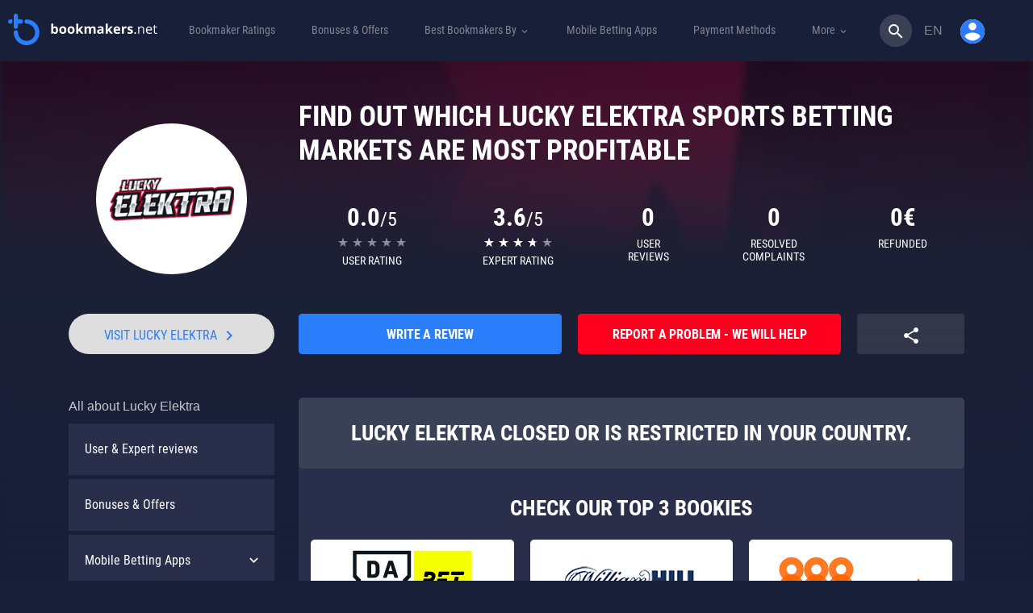

--- FILE ---
content_type: text/html; charset=UTF-8
request_url: https://bookmakers.net/lucky-elektra/betting-odds/
body_size: 75514
content:
<!DOCTYPE html><html lang="en"><head><meta charset="UTF-8"><meta name="viewport" content="width=device-width, initial-scale=1"><link rel="stylesheet" media="print" onload="this.onload=null;this.media='all';" id="ao_optimized_gfonts" href="https://fonts.googleapis.com/css?family=Material+Icons&amp;display=swap"><link rel="profile" href="https://gmpg.org/xfn/11"><link rel="preload" href="https://bookmakers.net/wp-content/themes/ministrap-child/assets/fonts/Roboto_Condensed/roboto-condensed-v18-latin_cyrillic-regular.woff2" as="font" type="font/woff2" crossorigin><link rel="preload" href="https://bookmakers.net/wp-content/themes/ministrap-child/assets/fonts/Roboto_Condensed/roboto-condensed-v18-latin_cyrillic-700.woff2" as="font" type="font/woff2" crossorigin><link rel="preload" href="https://bookmakers.net/wp-content/themes/ministrap-child/assets/fonts/font-icons/bookmakers-net.woff2?88844878" as="font" type="font/woff2" crossorigin><link rel="alternate" hreflang="en" href="https://bookmakers.net/lucky-elektra/betting-odds/" /><link rel="alternate" hreflang="de" href="https://wettanbieter.online/lucky-elektra/wettauswahl/" /><meta name='robots' content='index, follow, max-image-preview:large, max-snippet:-1, max-video-preview:-1' /><title>Lucky Elektra Betting Markets &amp; Odds - Profitable Sports Markets</title><link rel="canonical" href="https://bookmakers.net/lucky-elektra/betting-odds/" /><meta property="og:locale" content="en_GB" /><meta property="og:type" content="article" /><meta property="og:title" content="Lucky Elektra Betting Markets &amp; Odds - Profitable Sports Markets" /><meta property="og:url" content="https://bookmakers.net/lucky-elektra/betting-odds/" /><meta property="og:site_name" content="bookmakers.net" /><meta property="article:publisher" content="https://www.facebook.com/Bookmakersnet-2099817980268753/" /><meta property="article:modified_time" content="2021-12-20T12:11:55+00:00" /><meta name="twitter:card" content="summary_large_image" /><meta name="twitter:site" content="@BookmakersN" /><meta name="twitter:label1" content="Estimated reading time" /><meta name="twitter:data1" content="2 minutes" /><style media="all">img:is([sizes=auto i],[sizes^="auto," i]){contain-intrinsic-size:3000px 1500px}
:root{--wp-block-synced-color:#7a00df;--wp-block-synced-color--rgb:122,0,223;--wp-bound-block-color:var(--wp-block-synced-color);--wp-editor-canvas-background:#ddd;--wp-admin-theme-color:#007cba;--wp-admin-theme-color--rgb:0,124,186;--wp-admin-theme-color-darker-10:#006ba1;--wp-admin-theme-color-darker-10--rgb:0,107,160.5;--wp-admin-theme-color-darker-20:#005a87;--wp-admin-theme-color-darker-20--rgb:0,90,135;--wp-admin-border-width-focus:2px}@media (min-resolution:192dpi){:root{--wp-admin-border-width-focus:1.5px}}.wp-element-button{cursor:pointer}:root .has-very-light-gray-background-color{background-color:#eee}:root .has-very-dark-gray-background-color{background-color:#313131}:root .has-very-light-gray-color{color:#eee}:root .has-very-dark-gray-color{color:#313131}:root .has-vivid-green-cyan-to-vivid-cyan-blue-gradient-background{background:linear-gradient(135deg,#00d084,#0693e3)}:root .has-purple-crush-gradient-background{background:linear-gradient(135deg,#34e2e4,#4721fb 50%,#ab1dfe)}:root .has-hazy-dawn-gradient-background{background:linear-gradient(135deg,#faaca8,#dad0ec)}:root .has-subdued-olive-gradient-background{background:linear-gradient(135deg,#fafae1,#67a671)}:root .has-atomic-cream-gradient-background{background:linear-gradient(135deg,#fdd79a,#004a59)}:root .has-nightshade-gradient-background{background:linear-gradient(135deg,#330968,#31cdcf)}:root .has-midnight-gradient-background{background:linear-gradient(135deg,#020381,#2874fc)}:root{--wp--preset--font-size--normal:16px;--wp--preset--font-size--huge:42px}.has-regular-font-size{font-size:1em}.has-larger-font-size{font-size:2.625em}.has-normal-font-size{font-size:var(--wp--preset--font-size--normal)}.has-huge-font-size{font-size:var(--wp--preset--font-size--huge)}.has-text-align-center{text-align:center}.has-text-align-left{text-align:left}.has-text-align-right{text-align:right}.has-fit-text{white-space:nowrap!important}#end-resizable-editor-section{display:none}.aligncenter{clear:both}.items-justified-left{justify-content:flex-start}.items-justified-center{justify-content:center}.items-justified-right{justify-content:flex-end}.items-justified-space-between{justify-content:space-between}.screen-reader-text{border:0;clip-path:inset(50%);height:1px;margin:-1px;overflow:hidden;padding:0;position:absolute;width:1px;word-wrap:normal!important}.screen-reader-text:focus{background-color:#ddd;clip-path:none;color:#444;display:block;font-size:1em;height:auto;left:5px;line-height:normal;padding:15px 23px 14px;text-decoration:none;top:5px;width:auto;z-index:100000}html :where(.has-border-color){border-style:solid}html :where([style*=border-top-color]){border-top-style:solid}html :where([style*=border-right-color]){border-right-style:solid}html :where([style*=border-bottom-color]){border-bottom-style:solid}html :where([style*=border-left-color]){border-left-style:solid}html :where([style*=border-width]){border-style:solid}html :where([style*=border-top-width]){border-top-style:solid}html :where([style*=border-right-width]){border-right-style:solid}html :where([style*=border-bottom-width]){border-bottom-style:solid}html :where([style*=border-left-width]){border-left-style:solid}html :where(img[class*=wp-image-]){height:auto;max-width:100%}:where(figure){margin:0 0 1em}html :where(.is-position-sticky){--wp-admin--admin-bar--position-offset:var(--wp-admin--admin-bar--height,0px)}@media screen and (max-width:600px){html :where(.is-position-sticky){--wp-admin--admin-bar--position-offset:0px}}
:root{--wp--preset--aspect-ratio--square:1;--wp--preset--aspect-ratio--4-3:4/3;--wp--preset--aspect-ratio--3-4:3/4;--wp--preset--aspect-ratio--3-2:3/2;--wp--preset--aspect-ratio--2-3:2/3;--wp--preset--aspect-ratio--16-9:16/9;--wp--preset--aspect-ratio--9-16:9/16;--wp--preset--color--black:#000;--wp--preset--color--cyan-bluish-gray:#abb8c3;--wp--preset--color--white:#fff;--wp--preset--color--pale-pink:#f78da7;--wp--preset--color--vivid-red:#cf2e2e;--wp--preset--color--luminous-vivid-orange:#ff6900;--wp--preset--color--luminous-vivid-amber:#fcb900;--wp--preset--color--light-green-cyan:#7bdcb5;--wp--preset--color--vivid-green-cyan:#00d084;--wp--preset--color--pale-cyan-blue:#8ed1fc;--wp--preset--color--vivid-cyan-blue:#0693e3;--wp--preset--color--vivid-purple:#9b51e0;--wp--preset--gradient--vivid-cyan-blue-to-vivid-purple:linear-gradient(135deg,#0693e3 0%,#9b51e0 100%);--wp--preset--gradient--light-green-cyan-to-vivid-green-cyan:linear-gradient(135deg,#7adcb4 0%,#00d082 100%);--wp--preset--gradient--luminous-vivid-amber-to-luminous-vivid-orange:linear-gradient(135deg,#fcb900 0%,#ff6900 100%);--wp--preset--gradient--luminous-vivid-orange-to-vivid-red:linear-gradient(135deg,#ff6900 0%,#cf2e2e 100%);--wp--preset--gradient--very-light-gray-to-cyan-bluish-gray:linear-gradient(135deg,#eee 0%,#a9b8c3 100%);--wp--preset--gradient--cool-to-warm-spectrum:linear-gradient(135deg,#4aeadc 0%,#9778d1 20%,#cf2aba 40%,#ee2c82 60%,#fb6962 80%,#fef84c 100%);--wp--preset--gradient--blush-light-purple:linear-gradient(135deg,#ffceec 0%,#9896f0 100%);--wp--preset--gradient--blush-bordeaux:linear-gradient(135deg,#fecda5 0%,#fe2d2d 50%,#6b003e 100%);--wp--preset--gradient--luminous-dusk:linear-gradient(135deg,#ffcb70 0%,#c751c0 50%,#4158d0 100%);--wp--preset--gradient--pale-ocean:linear-gradient(135deg,#fff5cb 0%,#b6e3d4 50%,#33a7b5 100%);--wp--preset--gradient--electric-grass:linear-gradient(135deg,#caf880 0%,#71ce7e 100%);--wp--preset--gradient--midnight:linear-gradient(135deg,#020381 0%,#2874fc 100%);--wp--preset--font-size--small:13px;--wp--preset--font-size--medium:20px;--wp--preset--font-size--large:36px;--wp--preset--font-size--x-large:42px;--wp--preset--spacing--20:.44rem;--wp--preset--spacing--30:.67rem;--wp--preset--spacing--40:1rem;--wp--preset--spacing--50:1.5rem;--wp--preset--spacing--60:2.25rem;--wp--preset--spacing--70:3.38rem;--wp--preset--spacing--80:5.06rem;--wp--preset--shadow--natural:6px 6px 9px rgba(0,0,0,.2);--wp--preset--shadow--deep:12px 12px 50px rgba(0,0,0,.4);--wp--preset--shadow--sharp:6px 6px 0px rgba(0,0,0,.2);--wp--preset--shadow--outlined:6px 6px 0px -3px #fff,6px 6px #000;--wp--preset--shadow--crisp:6px 6px 0px #000}:where(.is-layout-flex){gap:.5em}:where(.is-layout-grid){gap:.5em}body .is-layout-flex{display:flex}.is-layout-flex{flex-wrap:wrap;align-items:center}.is-layout-flex>:is(*,div){margin:0}body .is-layout-grid{display:grid}.is-layout-grid>:is(*,div){margin:0}:where(.wp-block-columns.is-layout-flex){gap:2em}:where(.wp-block-columns.is-layout-grid){gap:2em}:where(.wp-block-post-template.is-layout-flex){gap:1.25em}:where(.wp-block-post-template.is-layout-grid){gap:1.25em}.has-black-color{color:var(--wp--preset--color--black) !important}.has-cyan-bluish-gray-color{color:var(--wp--preset--color--cyan-bluish-gray) !important}.has-white-color{color:var(--wp--preset--color--white) !important}.has-pale-pink-color{color:var(--wp--preset--color--pale-pink) !important}.has-vivid-red-color{color:var(--wp--preset--color--vivid-red) !important}.has-luminous-vivid-orange-color{color:var(--wp--preset--color--luminous-vivid-orange) !important}.has-luminous-vivid-amber-color{color:var(--wp--preset--color--luminous-vivid-amber) !important}.has-light-green-cyan-color{color:var(--wp--preset--color--light-green-cyan) !important}.has-vivid-green-cyan-color{color:var(--wp--preset--color--vivid-green-cyan) !important}.has-pale-cyan-blue-color{color:var(--wp--preset--color--pale-cyan-blue) !important}.has-vivid-cyan-blue-color{color:var(--wp--preset--color--vivid-cyan-blue) !important}.has-vivid-purple-color{color:var(--wp--preset--color--vivid-purple) !important}.has-black-background-color{background-color:var(--wp--preset--color--black) !important}.has-cyan-bluish-gray-background-color{background-color:var(--wp--preset--color--cyan-bluish-gray) !important}.has-white-background-color{background-color:var(--wp--preset--color--white) !important}.has-pale-pink-background-color{background-color:var(--wp--preset--color--pale-pink) !important}.has-vivid-red-background-color{background-color:var(--wp--preset--color--vivid-red) !important}.has-luminous-vivid-orange-background-color{background-color:var(--wp--preset--color--luminous-vivid-orange) !important}.has-luminous-vivid-amber-background-color{background-color:var(--wp--preset--color--luminous-vivid-amber) !important}.has-light-green-cyan-background-color{background-color:var(--wp--preset--color--light-green-cyan) !important}.has-vivid-green-cyan-background-color{background-color:var(--wp--preset--color--vivid-green-cyan) !important}.has-pale-cyan-blue-background-color{background-color:var(--wp--preset--color--pale-cyan-blue) !important}.has-vivid-cyan-blue-background-color{background-color:var(--wp--preset--color--vivid-cyan-blue) !important}.has-vivid-purple-background-color{background-color:var(--wp--preset--color--vivid-purple) !important}.has-black-border-color{border-color:var(--wp--preset--color--black) !important}.has-cyan-bluish-gray-border-color{border-color:var(--wp--preset--color--cyan-bluish-gray) !important}.has-white-border-color{border-color:var(--wp--preset--color--white) !important}.has-pale-pink-border-color{border-color:var(--wp--preset--color--pale-pink) !important}.has-vivid-red-border-color{border-color:var(--wp--preset--color--vivid-red) !important}.has-luminous-vivid-orange-border-color{border-color:var(--wp--preset--color--luminous-vivid-orange) !important}.has-luminous-vivid-amber-border-color{border-color:var(--wp--preset--color--luminous-vivid-amber) !important}.has-light-green-cyan-border-color{border-color:var(--wp--preset--color--light-green-cyan) !important}.has-vivid-green-cyan-border-color{border-color:var(--wp--preset--color--vivid-green-cyan) !important}.has-pale-cyan-blue-border-color{border-color:var(--wp--preset--color--pale-cyan-blue) !important}.has-vivid-cyan-blue-border-color{border-color:var(--wp--preset--color--vivid-cyan-blue) !important}.has-vivid-purple-border-color{border-color:var(--wp--preset--color--vivid-purple) !important}.has-vivid-cyan-blue-to-vivid-purple-gradient-background{background:var(--wp--preset--gradient--vivid-cyan-blue-to-vivid-purple) !important}.has-light-green-cyan-to-vivid-green-cyan-gradient-background{background:var(--wp--preset--gradient--light-green-cyan-to-vivid-green-cyan) !important}.has-luminous-vivid-amber-to-luminous-vivid-orange-gradient-background{background:var(--wp--preset--gradient--luminous-vivid-amber-to-luminous-vivid-orange) !important}.has-luminous-vivid-orange-to-vivid-red-gradient-background{background:var(--wp--preset--gradient--luminous-vivid-orange-to-vivid-red) !important}.has-very-light-gray-to-cyan-bluish-gray-gradient-background{background:var(--wp--preset--gradient--very-light-gray-to-cyan-bluish-gray) !important}.has-cool-to-warm-spectrum-gradient-background{background:var(--wp--preset--gradient--cool-to-warm-spectrum) !important}.has-blush-light-purple-gradient-background{background:var(--wp--preset--gradient--blush-light-purple) !important}.has-blush-bordeaux-gradient-background{background:var(--wp--preset--gradient--blush-bordeaux) !important}.has-luminous-dusk-gradient-background{background:var(--wp--preset--gradient--luminous-dusk) !important}.has-pale-ocean-gradient-background{background:var(--wp--preset--gradient--pale-ocean) !important}.has-electric-grass-gradient-background{background:var(--wp--preset--gradient--electric-grass) !important}.has-midnight-gradient-background{background:var(--wp--preset--gradient--midnight) !important}.has-small-font-size{font-size:var(--wp--preset--font-size--small) !important}.has-medium-font-size{font-size:var(--wp--preset--font-size--medium) !important}.has-large-font-size{font-size:var(--wp--preset--font-size--large) !important}.has-x-large-font-size{font-size:var(--wp--preset--font-size--x-large) !important}
/*! This file is auto-generated */
.wp-block-button__link{color:#fff;background-color:#32373c;border-radius:9999px;box-shadow:none;text-decoration:none;padding:calc(.667em + 2px) calc(1.333em + 2px);font-size:1.125em}.wp-block-file__button{background:#32373c;color:#fff;text-decoration:none}
span[data-operator]{cursor:pointer}img.menu-img{width:40px}.page_navigation{height:37px;float:left;margin-bottom:1.5em}a.page_link,.previous_link,.next_link,span.ellipse{width:30px;height:30px;line-height:30px;margin:0;display:block;color:#0085cf;float:left;text-align:center;text-decoration:none;font-size:14px}.previous_link,.next_link,.previous_link:hover,.next_link:hover,.previous_link:active,.next_link:active,.previous_link:focus,.next_link:focus{width:auto;padding:0;text-transform:lowercase;text-decoration:none}.next_link{margin-left:10px}.previous_link{margin-right:10px}.next_link:after,.previous_link:before{font-family:'Open sans';font-size:1.2em;line-height:0}.next_link:after{content:'\02192';margin-left:10px}.previous_link:before{content:'\02190';margin-right:10px}a.page_link.active_page{color:#fff;background:#0085cf;text-decoration:none}a.page_link:hover{text-decoration:none}span.ellipse{float:left;color:#0085cf}#exit-popup{display:none;position:fixed;top:0;left:0;width:100%;height:100%;z-index:9}#exit-popup .exit-modal{width:600px;height:400px;z-index:1050;position:absolute;margin:auto;top:0;right:0;bottom:0;left:0;-webkit-animation:popin .3s;animation:popin .3s}#exit-popup form span{text-align:center;width:100%;display:block;margin-top:8px;float:left;font-size:.8em}#exit-popup form{padding:0 25px;margin-bottom:8px;float:left;width:100%}#exit-popup .exit-modal-footer{background:#eee;padding:15px 0 0;background:#eee;padding:15px 0 0;float:left;width:100%;border-bottom-left-radius:5px;border-bottom-right-radius:5px}#exit-popup .exit-modal-footer input[type=submit]{border-top-right-radius:25px;border-bottom-right-radius:25px;height:35px;border:none;width:34%;float:left;font-size:.85em;font-weight:100;line-height:1em;text-align:left;padding-left:15px;color:#fff}#exit-popup .exit-modal-footer input[type=submit]::selection{border:none;outline:none;background:0 0}#exit-popup .exit-modal-footer input[type=text]:nth-child(2){border-radius:0;border-left:1px solid #eee;text-align:left;padding-left:10px}#exit-popup .exit-modal-footer input[type=text]{border-top-left-radius:25px;border-bottom-left-radius:25px;height:35px;border:none;width:33%;float:left;text-align:left;padding-left:10px;text-transform:none;font-size:.85em}#exit-popup .exit-modal-content{height:303px;background-size:100%;border:none;width:100%;border-top-left-radius:6px;border-top-right-radius:6px}#exit-popup .exit-modal-dialog{top:50%;transform:translateY(-60%)}#exit-popup button.close{background:rgba(255,255,255,.31);width:40px;height:40px;font-family:"Open Sans",sans-serif;color:#fff;font-weight:100;text-shadow:none;font-size:2.5em;opacity:1;top:-6%;right:-3%;position:absolute;border-radius:100%;z-index:9}.underlay{width:100%;height:100%;position:absolute;top:0;left:0;background-color:rgba(0,0,0,.5);cursor:pointer;-webkit-animation:fadein .5s;animation:fadein .5s}.exit-popup-default .exit-popup-btn{max-width:320px}.exit-popup-description{margin:30px 0;font-size:20px;color:#fff;font-weight:400;text-shadow:0px 2px 2px rgba(0,0,0,.71)}@-webkit-keyframes fadein{0%{opacity:0}100%{opacity:1}}@-ms-keyframes fadein{0%{opacity:0}100%{opacity:1}}@keyframes fadein{0%{opacity:0}100%{opacity:1}}@-webkit-keyframes popin{0%{-webkit-transform:scale(0);transform:scale(0);opacity:0}85%{-webkit-transform:scale(1.05);transform:scale(1.05);opacity:1}100%{-webkit-transform:scale(1);transform:scale(1);opacity:1}}@-ms-keyframes popin{0%{-ms-transform:scale(0);transform:scale(0);opacity:0}85%{-ms-transform:scale(1.05);transform:scale(1.05);opacity:1}100%{-ms-transform:scale(1);transform:scale(1);opacity:1}}@keyframes popin{0%{-webkit-transform:scale(0);-ms-transform:scale(0);transform:scale(0);opacity:0}85%{-webkit-transform:scale(1.05);-ms-transform:scale(1.05);transform:scale(1.05);opacity:1}100%{-webkit-transform:scale(1);-ms-transform:scale(1);transform:scale(1);opacity:1}}#lz-footer a:hover i{filter:brightness(150%)}.js-scroll-top{display:none;bottom:30px;right:30px;position:fixed;z-index:10;background:#000;width:50px;height:50px;font-size:25px;border-radius:50%;padding:0;text-align:center}.js-scroll-top .fa{padding:0;line-height:45px}.footer{background-color:#262626;color:#fff;text-transform:uppercase;padding-bottom:25px}.footer-heading{font-weight:700;font-size:16px;padding-top:30px}.footer-logos{margin:20px 0 -9px}.footer-logos>i{vertical-align:middle;margin-right:18px;margin-bottom:18px}.footer-18-text{color:#ccc;font-size:12px;vertical-align:middle}.footer-18-text i.i-f-gamble-aware{top:5px;position:relative;zoom:.8}.copyright{padding:23px 0 31px;background-color:#1c1c1c;color:#ccc;font-size:12px}.footer a{color:#fff}.footer hr{border-top-color:#464646}.footer-18{color:#ccc}.i-f-gamble-aware,.i-f-oddspedia,.i-f-juego-seguro,.i-f-gambling-therapy,.i-f-jugarbien,.i-f-ecopayz,.i-f-astropay,.i-f-paypal,.i-f-norton,.i-f-neteller,.i-f-visa,.i-f-skrill,.i-f-qiwi,.i-f-webmoney,.i-f-yandex-money,.i-f-clickandbuy,.i-f-mga,.i-f-havale,.i-f-boleto,.i-f-mastercard,.i-f-18,.i-f-tuv,.i-f-ja,.i-f-cep-bank,.i-f-sch{display:inline-block;background:url('/wp-content/themes/ministrap/assets/images/footer-sprite-colored.png?v=3.4.0') no-repeat;background:url('/wp-content/themes/ministrap/assets/images/footer-sprite.png?v=3.4.0') no-repeat;overflow:hidden;text-indent:-9999px;text-align:left}.footer-tr.footer-heading{font-size:16px;padding-top:30px;text-transform:none;font-weight:100;text-align:center}.i-f-gamble-aware{background-position:0 0;width:216px;height:46px}.i-f-gamble-aware{background:url(/wp-content/themes/ministrap/assets/images/footer-logos/white/gamble-aware.svg?v=2) no-repeat;height:13px;width:114px;opacity:.6}.i-f-oddspedia{background-position:0 -46px;width:207px;height:26px}.i-f-juego-seguro{background-position:0 -72px;width:147px;height:25px}.i-f-gambling-therapy{background-position:0 -97px;width:122px;height:46px}.i-f-jugarbien{background-position:0 -143px;width:109px;height:35px}.i-f-ecopayz{background-position:-109px -143px;width:103px;height:25px}.i-f-astropay{background-position:-109px -168px;width:101px;height:29px}.i-f-paypal{background-position:0 -178px;width:99px;height:26px}.i-f-norton{background-position:-99px -197px;width:97px;height:42px}.i-f-neteller{background-position:-122px -97px;width:94px;height:19px}.i-f-visa{background-position:0 -204px;width:86px;height:29px}.i-f-skrill{background-position:0 -233px;width:82px;height:30px}.i-f-qiwi{background-position:-82px -239px;width:80px;height:40px}.i-f-webmoney{background-position:0 -263px;width:80px;height:40px}.i-f-yandex-money{background-position:-80px -279px;width:80px;height:40px}.i-f-clickandbuy{background-position:0 -303px;width:78px;height:50px}.i-f-mga{background-position:-78px -319px;width:77px;height:32px}.i-f-havale{background-position:-160px -279px;width:55px;height:45px}.i-f-boleto{background-position:-162px -239px;width:49px;height:32px}.i-f-mastercard{background-position:-155px -324px;width:47px;height:41px}.i-f-18{background-position:-78px -351px;width:46px;height:46px}.i-f-tuv{background-position:0 -353px;width:46px;height:50px}.i-f-ja{background-position:-124px -365px;width:45px;height:45px}.i-f-cep-bank{background-position:-169px -365px;width:41px;height:35px}.i-f-sch{background-position:-46px -397px;width:39px;height:50px}
/*!*Remove "Service of"*!*/
.i-f-oddspedia{background-position:-96px -45px;width:110px;height:26px}.footer-tr.footer-heading{font-size:16px;padding-top:30px;text-transform:none;font-weight:100;text-align:center}.footer-logos>i.i-f-juego-seguro{margin-bottom:9px}.footer .flex-container{display:flex;flex-flow:row wrap;justify-content:flex-start;align-items:center;flex-direction:row}.footer .flex-item{flex:1 auto}.footer .order-1{order:1}.footer .order-2{order:2}.footer .order-3{order:3}@media screen and (max-width:575px){.footer{text-align:center}}@media screen and (max-width:767px){#lz-footer .media-right{display:flex}}@font-face{font-family:'currency-font';src:url('/wp-content/themes/ministrap/assets/fonts/currency-font/icomoon.eot?ef6ui9');src:url('/wp-content/themes/ministrap/assets/fonts/currency-font/icomoon.eot?ef6ui9#iefix') format('embedded-opentype'),url('/wp-content/themes/ministrap/assets/fonts/currency-font/icomoon.ttf?ef6ui9') format('truetype'),url('/wp-content/themes/ministrap/assets/fonts/currency-font/icomoon.woff?ef6ui9') format('woff'),url('/wp-content/themes/ministrap/assets/fonts/currency-font/icomoon.svg?ef6ui9#icomoon') format('svg');font-weight:400;font-style:normal}.currency-icon:before{font-family:'currency-font' !important;speak:none;font-style:normal;font-weight:400;font-variant:normal;text-transform:none;line-height:1;-webkit-font-smoothing:antialiased;-moz-osx-font-smoothing:grayscale}.currency-bitcoin:before{content:"\e900"}.currency-kes:before{content:"\e901"}.currency-zl:before{content:"\e902"}.compliance-tooltip.tooltip.in{opacity:1;filter:alpha(opacity=100)}.compliance-tooltip.tooltip.top .tooltip-arrow{border-top-color:#fff}.compliance-tooltip .tooltip-inner{background:#fff;color:#8e8d8d;width:280px;max-width:280px;border-radius:3px;box-shadow:4px 3px 20px -2px rgba(0,0,0,.75);font-size:12px;line-height:1.25em}.bet365-tooltip .tooltip-inner{background:#1e7f5e;color:#fff}.bet365-tooltip .tooltip-inner b{display:block;float:left;width:calc(100% - 50px);margin:5px 0;font-size:1.1em}.bet365-tooltip .tooltip-inner img{float:left}.bet365-tooltip.tooltip.top .tooltip-arrow{border-top-color:#1e7f5e}.bet365-info-sign{width:15px;height:15px;display:inline-block;top:3px;left:5px;position:relative}.bet365-info-sign:before{content:"?";width:16px;height:16px;display:block;background:0 0;border:1px solid #8e8d8d;border-radius:50%;color:#8e8d8d;line-height:14px;font-style:initial;font-weight:100;font-size:12px;font-family:Helvetica}.button.btn-disabled{cursor:not-allowed !important;user-select:none !important}.button.btn-disabled:not(.bonuscode){background-color:#959ba5 !important;color:#f8f8f8 !important}#imprint-container{width:100%;position:relative}#imprint-container img{width:100%}#imprint-email{font-size:2em;display:block;width:40%;top:5.8%;position:absolute;left:5%;line-height:0}
/*!
 * Bootstrap v3.3.7 (http://getbootstrap.com)
 * Copyright 2011-2016 Twitter, Inc.
 * Licensed under MIT (https://github.com/twbs/bootstrap/blob/master/LICENSE)
 *//*! normalize.css v3.0.3 | MIT License | github.com/necolas/normalize.css */.label,sub,sup{vertical-align:baseline}hr,img{border:0}body,figure{margin:0}.btn-group>.btn-group,.btn-toolbar .btn,.btn-toolbar .btn-group,.btn-toolbar .input-group,.col-xs-1,.col-xs-10,.col-xs-11,.col-xs-12,.col-xs-2,.col-xs-3,.col-xs-4,.col-xs-5,.col-xs-6,.col-xs-7,.col-xs-8,.col-xs-9,.dropdown-menu{float:left}.navbar-fixed-bottom .navbar-collapse,.navbar-fixed-top .navbar-collapse,.pre-scrollable{max-height:340px}html{font-family:sans-serif;-webkit-text-size-adjust:100%;-ms-text-size-adjust:100%}article,aside,details,figcaption,figure,footer,header,hgroup,main,menu,nav,section,summary{display:block}audio,canvas,progress,video{display:inline-block;vertical-align:baseline}audio:not([controls]){display:none;height:0}[hidden],template{display:none}a{background-color:transparent}a:active,a:hover{outline:0}b,optgroup,strong{font-weight:700}dfn{font-style:italic}h1{margin:.67em 0}mark{color:#000;background:#ff0}sub,sup{position:relative;font-size:75%;line-height:0}sup{top:-.5em}sub{bottom:-.25em}img{vertical-align:middle}svg:not(:root){overflow:hidden}hr{height:0;-webkit-box-sizing:content-box;-moz-box-sizing:content-box;box-sizing:content-box}*,:after,:before,input[type=checkbox],input[type=radio]{-webkit-box-sizing:border-box;-moz-box-sizing:border-box}pre,textarea{overflow:auto}code,kbd,pre,samp{font-size:1em}button,input,optgroup,select,textarea{margin:0;font:inherit;color:inherit}button{overflow:visible}button,select{text-transform:none}button,html input[type=button],input[type=reset],input[type=submit]{-webkit-appearance:button;cursor:pointer}button[disabled],html input[disabled]{cursor:default}button::-moz-focus-inner,input::-moz-focus-inner{padding:0;border:0}input[type=checkbox],input[type=radio]{box-sizing:border-box;padding:0}input[type=number]::-webkit-inner-spin-button,input[type=number]::-webkit-outer-spin-button{height:auto}input[type=search]::-webkit-search-cancel-button,input[type=search]::-webkit-search-decoration{-webkit-appearance:none}table{border-spacing:0;border-collapse:collapse}td,th{padding:0}/*! Source: https://github.com/h5bp/html5-boilerplate/blob/master/src/css/main.css */@media print{blockquote,img,pre,tr{page-break-inside:avoid}*,:after,:before{color:#000!important;text-shadow:none!important;background:0 0!important;-webkit-box-shadow:none!important;box-shadow:none!important}a,a:visited{text-decoration:underline}a[href]:after{content:" (" attr(href) ")"}abbr[title]:after{content:" (" attr(title) ")"}a[href^="javascript:"]:after,a[href^="#"]:after{content:""}blockquote,pre{border:1px solid #999}thead{display:table-header-group}img{max-width:100%!important}h2,h3,p{orphans:3;widows:3}h2,h3{page-break-after:avoid}.navbar{display:none}.btn>.caret,.dropup>.btn>.caret{border-top-color:#000!important}.label{border:1px solid #000}.table{border-collapse:collapse!important}.table td,.table th{background-color:#fff!important}.table-bordered td,.table-bordered th{border:1px solid #ddd!important}}.dropdown-menu,.modal-content{-webkit-background-clip:padding-box}.btn,.btn-danger.active,.btn-danger:active,.btn-default.active,.btn-default:active,.btn-info.active,.btn-info:active,.btn-primary.active,.btn-primary:active,.btn-warning.active,.btn-warning:active,.btn.active,.btn:active,.dropdown-menu>.disabled>a:focus,.dropdown-menu>.disabled>a:hover,.form-control,.navbar-toggle,.open>.dropdown-toggle.btn-danger,.open>.dropdown-toggle.btn-default,.open>.dropdown-toggle.btn-info,.open>.dropdown-toggle.btn-primary,.open>.dropdown-toggle.btn-warning{background-image:none}.img-thumbnail,body{background-color:#fff}*,:after,:before{box-sizing:border-box}html{font-size:10px;-webkit-tap-highlight-color:transparent}body{font-family:"Helvetica Neue",Helvetica,Arial,sans-serif;font-size:14px;line-height:1.42857143;color:#333}button,input,select,textarea{font-family:inherit;font-size:inherit;line-height:inherit}a{color:#337ab7;text-decoration:none}a:focus,a:hover{color:#23527c;text-decoration:underline}a:focus{outline:-webkit-focus-ring-color auto 5px;outline-offset:-2px}.carousel-inner>.item>a>img,.carousel-inner>.item>img,.img-responsive,.thumbnail a>img,.thumbnail>img{display:block;max-width:100%;height:auto}.img-rounded{border-radius:6px}.img-thumbnail{display:inline-block;max-width:100%;height:auto;padding:4px;line-height:1.42857143;border:1px solid #ddd;border-radius:4px;-webkit-transition:all .2s ease-in-out;-o-transition:all .2s ease-in-out;transition:all .2s ease-in-out}.img-circle{border-radius:50%}hr{margin-top:20px;margin-bottom:20px;border-top:1px solid #eee}.sr-only{position:absolute;width:1px;height:1px;padding:0;margin:-1px;overflow:hidden;clip:rect(0,0,0,0);border:0}.sr-only-focusable:active,.sr-only-focusable:focus{position:static;width:auto;height:auto;margin:0;overflow:visible;clip:auto}[role=button]{cursor:pointer}.h1,.h2,.h3,.h4,.h5,.h6,h1,h2,h3,h4,h5,h6{font-family:inherit;font-weight:500;line-height:1.1;color:inherit}.h1 .small,.h1 small,.h2 .small,.h2 small,.h3 .small,.h3 small,.h4 .small,.h4 small,.h5 .small,.h5 small,.h6 .small,.h6 small,h1 .small,h1 small,h2 .small,h2 small,h3 .small,h3 small,h4 .small,h4 small,h5 .small,h5 small,h6 .small,h6 small{font-weight:400;line-height:1;color:#777}.h1,.h2,.h3,h1,h2,h3{margin-top:20px;margin-bottom:10px}.h1 .small,.h1 small,.h2 .small,.h2 small,.h3 .small,.h3 small,h1 .small,h1 small,h2 .small,h2 small,h3 .small,h3 small{font-size:65%}.h4,.h5,.h6,h4,h5,h6{margin-top:10px;margin-bottom:10px}.h4 .small,.h4 small,.h5 .small,.h5 small,.h6 .small,.h6 small,h4 .small,h4 small,h5 .small,h5 small,h6 .small,h6 small{font-size:75%}.h1,h1{font-size:36px}.h2,h2{font-size:30px}.h3,h3{font-size:24px}.h4,h4{font-size:18px}.h5,h5{font-size:14px}.h6,h6{font-size:12px}p{margin:0 0 10px}.lead{margin-bottom:20px;font-size:16px;font-weight:300;line-height:1.4}dt,kbd kbd,label{font-weight:700}address,blockquote .small,blockquote footer,blockquote small,dd,dt,pre{line-height:1.42857143}@media (min-width:768px){.lead{font-size:21px}}.small,small{font-size:85%}.mark,mark{padding:.2em;background-color:#fcf8e3}.list-inline,.list-unstyled{padding-left:0;list-style:none}.text-left{text-align:left}.text-right{text-align:right}.text-center{text-align:center}.text-justify{text-align:justify}.text-nowrap{white-space:nowrap}.text-lowercase{text-transform:lowercase}.text-uppercase{text-transform:uppercase}.text-capitalize{text-transform:capitalize}.text-muted{color:#777}.text-primary{color:#337ab7}a.text-primary:focus,a.text-primary:hover{color:#286090}.text-success{color:#3c763d}a.text-success:focus,a.text-success:hover{color:#2b542c}.text-info{color:#31708f}a.text-info:focus,a.text-info:hover{color:#245269}.text-warning{color:#8a6d3b}a.text-warning:focus,a.text-warning:hover{color:#66512c}.text-danger{color:#a94442}a.text-danger:focus,a.text-danger:hover{color:#843534}.bg-primary{color:#fff;background-color:#337ab7}a.bg-primary:focus,a.bg-primary:hover{background-color:#286090}.bg-success{background-color:#dff0d8}a.bg-success:focus,a.bg-success:hover{background-color:#c1e2b3}.bg-info{background-color:#d9edf7}a.bg-info:focus,a.bg-info:hover{background-color:#afd9ee}.bg-warning{background-color:#fcf8e3}a.bg-warning:focus,a.bg-warning:hover{background-color:#f7ecb5}.bg-danger{background-color:#f2dede}a.bg-danger:focus,a.bg-danger:hover{background-color:#e4b9b9}pre code,table{background-color:transparent}.page-header{padding-bottom:9px;margin:40px 0 20px;border-bottom:1px solid #eee}dl,ol,ul{margin-top:0}blockquote ol:last-child,blockquote p:last-child,blockquote ul:last-child,ol ol,ol ul,ul ol,ul ul{margin-bottom:0}address,dl{margin-bottom:20px}ol,ul{margin-bottom:10px}.list-inline{margin-left:-5px}.list-inline>li{display:inline-block;padding-right:5px;padding-left:5px}dd{margin-left:0}@media (min-width:768px){.dl-horizontal dt{float:left;width:160px;overflow:hidden;clear:left;text-align:right;text-overflow:ellipsis;white-space:nowrap}.dl-horizontal dd{margin-left:180px}.container{width:750px}}abbr[data-original-title],abbr[title]{cursor:help;border-bottom:1px dotted #777}.initialism{font-size:90%;text-transform:uppercase}blockquote{padding:10px 20px;margin:0 0 20px;font-size:17.5px;border-left:5px solid #eee}blockquote .small,blockquote footer,blockquote small{display:block;font-size:80%;color:#777}legend,pre{display:block;color:#333}blockquote .small:before,blockquote footer:before,blockquote small:before{content:'\2014 \00A0'}.blockquote-reverse,blockquote.pull-right{padding-right:15px;padding-left:0;text-align:right;border-right:5px solid #eee;border-left:0}code,kbd{padding:2px 4px;font-size:90%}caption,th{text-align:left}.blockquote-reverse .small:before,.blockquote-reverse footer:before,.blockquote-reverse small:before,blockquote.pull-right .small:before,blockquote.pull-right footer:before,blockquote.pull-right small:before{content:''}.blockquote-reverse .small:after,.blockquote-reverse footer:after,.blockquote-reverse small:after,blockquote.pull-right .small:after,blockquote.pull-right footer:after,blockquote.pull-right small:after{content:'\00A0 \2014'}address{font-style:normal}code,kbd,pre,samp{font-family:Menlo,Monaco,Consolas,"Courier New",monospace}code{color:#c7254e;background-color:#f9f2f4;border-radius:4px}kbd{color:#fff;background-color:#333;border-radius:3px;-webkit-box-shadow:inset 0 -1px 0 rgba(0,0,0,.25);box-shadow:inset 0 -1px 0 rgba(0,0,0,.25)}kbd kbd{padding:0;font-size:100%;-webkit-box-shadow:none;box-shadow:none}pre{padding:9.5px;margin:0 0 10px;font-size:13px;word-break:break-all;word-wrap:break-word;background-color:#f5f5f5;border:1px solid #ccc;border-radius:4px}.container,.container-fluid{margin-right:auto;margin-left:auto}pre code{padding:0;font-size:inherit;color:inherit;white-space:pre-wrap;border-radius:0}.container,.container-fluid{padding-right:15px;padding-left:15px}.pre-scrollable{overflow-y:scroll}@media (min-width:992px){.container{width:970px}}@media (min-width:1200px){.container{width:1170px}}.row{margin-right:-15px;margin-left:-15px}.col-lg-1,.col-lg-10,.col-lg-11,.col-lg-12,.col-lg-2,.col-lg-3,.col-lg-4,.col-lg-5,.col-lg-6,.col-lg-7,.col-lg-8,.col-lg-9,.col-md-1,.col-md-10,.col-md-11,.col-md-12,.col-md-2,.col-md-3,.col-md-4,.col-md-5,.col-md-6,.col-md-7,.col-md-8,.col-md-9,.col-sm-1,.col-sm-10,.col-sm-11,.col-sm-12,.col-sm-2,.col-sm-3,.col-sm-4,.col-sm-5,.col-sm-6,.col-sm-7,.col-sm-8,.col-sm-9,.col-xs-1,.col-xs-10,.col-xs-11,.col-xs-12,.col-xs-2,.col-xs-3,.col-xs-4,.col-xs-5,.col-xs-6,.col-xs-7,.col-xs-8,.col-xs-9{position:relative;min-height:1px;padding-right:15px;padding-left:15px}.col-xs-12{width:100%}.col-xs-11{width:91.66666667%}.col-xs-10{width:83.33333333%}.col-xs-9{width:75%}.col-xs-8{width:66.66666667%}.col-xs-7{width:58.33333333%}.col-xs-6{width:50%}.col-xs-5{width:41.66666667%}.col-xs-4{width:33.33333333%}.col-xs-3{width:25%}.col-xs-2{width:16.66666667%}.col-xs-1{width:8.33333333%}.col-xs-pull-12{right:100%}.col-xs-pull-11{right:91.66666667%}.col-xs-pull-10{right:83.33333333%}.col-xs-pull-9{right:75%}.col-xs-pull-8{right:66.66666667%}.col-xs-pull-7{right:58.33333333%}.col-xs-pull-6{right:50%}.col-xs-pull-5{right:41.66666667%}.col-xs-pull-4{right:33.33333333%}.col-xs-pull-3{right:25%}.col-xs-pull-2{right:16.66666667%}.col-xs-pull-1{right:8.33333333%}.col-xs-pull-0{right:auto}.col-xs-push-12{left:100%}.col-xs-push-11{left:91.66666667%}.col-xs-push-10{left:83.33333333%}.col-xs-push-9{left:75%}.col-xs-push-8{left:66.66666667%}.col-xs-push-7{left:58.33333333%}.col-xs-push-6{left:50%}.col-xs-push-5{left:41.66666667%}.col-xs-push-4{left:33.33333333%}.col-xs-push-3{left:25%}.col-xs-push-2{left:16.66666667%}.col-xs-push-1{left:8.33333333%}.col-xs-push-0{left:auto}.col-xs-offset-12{margin-left:100%}.col-xs-offset-11{margin-left:91.66666667%}.col-xs-offset-10{margin-left:83.33333333%}.col-xs-offset-9{margin-left:75%}.col-xs-offset-8{margin-left:66.66666667%}.col-xs-offset-7{margin-left:58.33333333%}.col-xs-offset-6{margin-left:50%}.col-xs-offset-5{margin-left:41.66666667%}.col-xs-offset-4{margin-left:33.33333333%}.col-xs-offset-3{margin-left:25%}.col-xs-offset-2{margin-left:16.66666667%}.col-xs-offset-1{margin-left:8.33333333%}.col-xs-offset-0{margin-left:0}@media (min-width:768px){.col-sm-1,.col-sm-10,.col-sm-11,.col-sm-12,.col-sm-2,.col-sm-3,.col-sm-4,.col-sm-5,.col-sm-6,.col-sm-7,.col-sm-8,.col-sm-9{float:left}.col-sm-12{width:100%}.col-sm-11{width:91.66666667%}.col-sm-10{width:83.33333333%}.col-sm-9{width:75%}.col-sm-8{width:66.66666667%}.col-sm-7{width:58.33333333%}.col-sm-6{width:50%}.col-sm-5{width:41.66666667%}.col-sm-4{width:33.33333333%}.col-sm-3{width:25%}.col-sm-2{width:16.66666667%}.col-sm-1{width:8.33333333%}.col-sm-pull-12{right:100%}.col-sm-pull-11{right:91.66666667%}.col-sm-pull-10{right:83.33333333%}.col-sm-pull-9{right:75%}.col-sm-pull-8{right:66.66666667%}.col-sm-pull-7{right:58.33333333%}.col-sm-pull-6{right:50%}.col-sm-pull-5{right:41.66666667%}.col-sm-pull-4{right:33.33333333%}.col-sm-pull-3{right:25%}.col-sm-pull-2{right:16.66666667%}.col-sm-pull-1{right:8.33333333%}.col-sm-pull-0{right:auto}.col-sm-push-12{left:100%}.col-sm-push-11{left:91.66666667%}.col-sm-push-10{left:83.33333333%}.col-sm-push-9{left:75%}.col-sm-push-8{left:66.66666667%}.col-sm-push-7{left:58.33333333%}.col-sm-push-6{left:50%}.col-sm-push-5{left:41.66666667%}.col-sm-push-4{left:33.33333333%}.col-sm-push-3{left:25%}.col-sm-push-2{left:16.66666667%}.col-sm-push-1{left:8.33333333%}.col-sm-push-0{left:auto}.col-sm-offset-12{margin-left:100%}.col-sm-offset-11{margin-left:91.66666667%}.col-sm-offset-10{margin-left:83.33333333%}.col-sm-offset-9{margin-left:75%}.col-sm-offset-8{margin-left:66.66666667%}.col-sm-offset-7{margin-left:58.33333333%}.col-sm-offset-6{margin-left:50%}.col-sm-offset-5{margin-left:41.66666667%}.col-sm-offset-4{margin-left:33.33333333%}.col-sm-offset-3{margin-left:25%}.col-sm-offset-2{margin-left:16.66666667%}.col-sm-offset-1{margin-left:8.33333333%}.col-sm-offset-0{margin-left:0}}@media (min-width:992px){.col-md-1,.col-md-10,.col-md-11,.col-md-12,.col-md-2,.col-md-3,.col-md-4,.col-md-5,.col-md-6,.col-md-7,.col-md-8,.col-md-9{float:left}.col-md-12{width:100%}.col-md-11{width:91.66666667%}.col-md-10{width:83.33333333%}.col-md-9{width:75%}.col-md-8{width:66.66666667%}.col-md-7{width:58.33333333%}.col-md-6{width:50%}.col-md-5{width:41.66666667%}.col-md-4{width:33.33333333%}.col-md-3{width:25%}.col-md-2{width:16.66666667%}.col-md-1{width:8.33333333%}.col-md-pull-12{right:100%}.col-md-pull-11{right:91.66666667%}.col-md-pull-10{right:83.33333333%}.col-md-pull-9{right:75%}.col-md-pull-8{right:66.66666667%}.col-md-pull-7{right:58.33333333%}.col-md-pull-6{right:50%}.col-md-pull-5{right:41.66666667%}.col-md-pull-4{right:33.33333333%}.col-md-pull-3{right:25%}.col-md-pull-2{right:16.66666667%}.col-md-pull-1{right:8.33333333%}.col-md-pull-0{right:auto}.col-md-push-12{left:100%}.col-md-push-11{left:91.66666667%}.col-md-push-10{left:83.33333333%}.col-md-push-9{left:75%}.col-md-push-8{left:66.66666667%}.col-md-push-7{left:58.33333333%}.col-md-push-6{left:50%}.col-md-push-5{left:41.66666667%}.col-md-push-4{left:33.33333333%}.col-md-push-3{left:25%}.col-md-push-2{left:16.66666667%}.col-md-push-1{left:8.33333333%}.col-md-push-0{left:auto}.col-md-offset-12{margin-left:100%}.col-md-offset-11{margin-left:91.66666667%}.col-md-offset-10{margin-left:83.33333333%}.col-md-offset-9{margin-left:75%}.col-md-offset-8{margin-left:66.66666667%}.col-md-offset-7{margin-left:58.33333333%}.col-md-offset-6{margin-left:50%}.col-md-offset-5{margin-left:41.66666667%}.col-md-offset-4{margin-left:33.33333333%}.col-md-offset-3{margin-left:25%}.col-md-offset-2{margin-left:16.66666667%}.col-md-offset-1{margin-left:8.33333333%}.col-md-offset-0{margin-left:0}}@media (min-width:1200px){.col-lg-1,.col-lg-10,.col-lg-11,.col-lg-12,.col-lg-2,.col-lg-3,.col-lg-4,.col-lg-5,.col-lg-6,.col-lg-7,.col-lg-8,.col-lg-9{float:left}.col-lg-12{width:100%}.col-lg-11{width:91.66666667%}.col-lg-10{width:83.33333333%}.col-lg-9{width:75%}.col-lg-8{width:66.66666667%}.col-lg-7{width:58.33333333%}.col-lg-6{width:50%}.col-lg-5{width:41.66666667%}.col-lg-4{width:33.33333333%}.col-lg-3{width:25%}.col-lg-2{width:16.66666667%}.col-lg-1{width:8.33333333%}.col-lg-pull-12{right:100%}.col-lg-pull-11{right:91.66666667%}.col-lg-pull-10{right:83.33333333%}.col-lg-pull-9{right:75%}.col-lg-pull-8{right:66.66666667%}.col-lg-pull-7{right:58.33333333%}.col-lg-pull-6{right:50%}.col-lg-pull-5{right:41.66666667%}.col-lg-pull-4{right:33.33333333%}.col-lg-pull-3{right:25%}.col-lg-pull-2{right:16.66666667%}.col-lg-pull-1{right:8.33333333%}.col-lg-pull-0{right:auto}.col-lg-push-12{left:100%}.col-lg-push-11{left:91.66666667%}.col-lg-push-10{left:83.33333333%}.col-lg-push-9{left:75%}.col-lg-push-8{left:66.66666667%}.col-lg-push-7{left:58.33333333%}.col-lg-push-6{left:50%}.col-lg-push-5{left:41.66666667%}.col-lg-push-4{left:33.33333333%}.col-lg-push-3{left:25%}.col-lg-push-2{left:16.66666667%}.col-lg-push-1{left:8.33333333%}.col-lg-push-0{left:auto}.col-lg-offset-12{margin-left:100%}.col-lg-offset-11{margin-left:91.66666667%}.col-lg-offset-10{margin-left:83.33333333%}.col-lg-offset-9{margin-left:75%}.col-lg-offset-8{margin-left:66.66666667%}.col-lg-offset-7{margin-left:58.33333333%}.col-lg-offset-6{margin-left:50%}.col-lg-offset-5{margin-left:41.66666667%}.col-lg-offset-4{margin-left:33.33333333%}.col-lg-offset-3{margin-left:25%}.col-lg-offset-2{margin-left:16.66666667%}.col-lg-offset-1{margin-left:8.33333333%}.col-lg-offset-0{margin-left:0}}caption{padding-top:8px;padding-bottom:8px;color:#777}.table{width:100%;max-width:100%;margin-bottom:20px}.table>tbody>tr>td,.table>tbody>tr>th,.table>tfoot>tr>td,.table>tfoot>tr>th,.table>thead>tr>td,.table>thead>tr>th{padding:8px;line-height:1.42857143;vertical-align:top;border-top:1px solid #ddd}.table>thead>tr>th{vertical-align:bottom;border-bottom:2px solid #ddd}.table>caption+thead>tr:first-child>td,.table>caption+thead>tr:first-child>th,.table>colgroup+thead>tr:first-child>td,.table>colgroup+thead>tr:first-child>th,.table>thead:first-child>tr:first-child>td,.table>thead:first-child>tr:first-child>th{border-top:0}.table>tbody+tbody{border-top:2px solid #ddd}.table .table{background-color:#fff}.table-condensed>tbody>tr>td,.table-condensed>tbody>tr>th,.table-condensed>tfoot>tr>td,.table-condensed>tfoot>tr>th,.table-condensed>thead>tr>td,.table-condensed>thead>tr>th{padding:5px}.table-bordered,.table-bordered>tbody>tr>td,.table-bordered>tbody>tr>th,.table-bordered>tfoot>tr>td,.table-bordered>tfoot>tr>th,.table-bordered>thead>tr>td,.table-bordered>thead>tr>th{border:1px solid #ddd}.table-bordered>thead>tr>td,.table-bordered>thead>tr>th{border-bottom-width:2px}.table-striped>tbody>tr:nth-of-type(odd){background-color:#f9f9f9}.table-hover>tbody>tr:hover,.table>tbody>tr.active>td,.table>tbody>tr.active>th,.table>tbody>tr>td.active,.table>tbody>tr>th.active,.table>tfoot>tr.active>td,.table>tfoot>tr.active>th,.table>tfoot>tr>td.active,.table>tfoot>tr>th.active,.table>thead>tr.active>td,.table>thead>tr.active>th,.table>thead>tr>td.active,.table>thead>tr>th.active{background-color:#f5f5f5}table col[class*=col-]{position:static;display:table-column;float:none}table td[class*=col-],table th[class*=col-]{position:static;display:table-cell;float:none}.table-hover>tbody>tr.active:hover>td,.table-hover>tbody>tr.active:hover>th,.table-hover>tbody>tr:hover>.active,.table-hover>tbody>tr>td.active:hover,.table-hover>tbody>tr>th.active:hover{background-color:#e8e8e8}.table>tbody>tr.success>td,.table>tbody>tr.success>th,.table>tbody>tr>td.success,.table>tbody>tr>th.success,.table>tfoot>tr.success>td,.table>tfoot>tr.success>th,.table>tfoot>tr>td.success,.table>tfoot>tr>th.success,.table>thead>tr.success>td,.table>thead>tr.success>th,.table>thead>tr>td.success,.table>thead>tr>th.success{background-color:#dff0d8}.table-hover>tbody>tr.success:hover>td,.table-hover>tbody>tr.success:hover>th,.table-hover>tbody>tr:hover>.success,.table-hover>tbody>tr>td.success:hover,.table-hover>tbody>tr>th.success:hover{background-color:#d0e9c6}.table>tbody>tr.info>td,.table>tbody>tr.info>th,.table>tbody>tr>td.info,.table>tbody>tr>th.info,.table>tfoot>tr.info>td,.table>tfoot>tr.info>th,.table>tfoot>tr>td.info,.table>tfoot>tr>th.info,.table>thead>tr.info>td,.table>thead>tr.info>th,.table>thead>tr>td.info,.table>thead>tr>th.info{background-color:#d9edf7}.table-hover>tbody>tr.info:hover>td,.table-hover>tbody>tr.info:hover>th,.table-hover>tbody>tr:hover>.info,.table-hover>tbody>tr>td.info:hover,.table-hover>tbody>tr>th.info:hover{background-color:#c4e3f3}.table>tbody>tr.warning>td,.table>tbody>tr.warning>th,.table>tbody>tr>td.warning,.table>tbody>tr>th.warning,.table>tfoot>tr.warning>td,.table>tfoot>tr.warning>th,.table>tfoot>tr>td.warning,.table>tfoot>tr>th.warning,.table>thead>tr.warning>td,.table>thead>tr.warning>th,.table>thead>tr>td.warning,.table>thead>tr>th.warning{background-color:#fcf8e3}.table-hover>tbody>tr.warning:hover>td,.table-hover>tbody>tr.warning:hover>th,.table-hover>tbody>tr:hover>.warning,.table-hover>tbody>tr>td.warning:hover,.table-hover>tbody>tr>th.warning:hover{background-color:#faf2cc}.table>tbody>tr.danger>td,.table>tbody>tr.danger>th,.table>tbody>tr>td.danger,.table>tbody>tr>th.danger,.table>tfoot>tr.danger>td,.table>tfoot>tr.danger>th,.table>tfoot>tr>td.danger,.table>tfoot>tr>th.danger,.table>thead>tr.danger>td,.table>thead>tr.danger>th,.table>thead>tr>td.danger,.table>thead>tr>th.danger{background-color:#f2dede}.table-hover>tbody>tr.danger:hover>td,.table-hover>tbody>tr.danger:hover>th,.table-hover>tbody>tr:hover>.danger,.table-hover>tbody>tr>td.danger:hover,.table-hover>tbody>tr>th.danger:hover{background-color:#ebcccc}.table-responsive{min-height:.01%;overflow-x:auto}@media screen and (max-width:767px){.table-responsive{width:100%;margin-bottom:15px;overflow-y:hidden;-ms-overflow-style:-ms-autohiding-scrollbar;border:1px solid #ddd}.table-responsive>.table{margin-bottom:0}.table-responsive>.table>tbody>tr>td,.table-responsive>.table>tbody>tr>th,.table-responsive>.table>tfoot>tr>td,.table-responsive>.table>tfoot>tr>th,.table-responsive>.table>thead>tr>td,.table-responsive>.table>thead>tr>th{white-space:nowrap}.table-responsive>.table-bordered{border:0}.table-responsive>.table-bordered>tbody>tr>td:first-child,.table-responsive>.table-bordered>tbody>tr>th:first-child,.table-responsive>.table-bordered>tfoot>tr>td:first-child,.table-responsive>.table-bordered>tfoot>tr>th:first-child,.table-responsive>.table-bordered>thead>tr>td:first-child,.table-responsive>.table-bordered>thead>tr>th:first-child{border-left:0}.table-responsive>.table-bordered>tbody>tr>td:last-child,.table-responsive>.table-bordered>tbody>tr>th:last-child,.table-responsive>.table-bordered>tfoot>tr>td:last-child,.table-responsive>.table-bordered>tfoot>tr>th:last-child,.table-responsive>.table-bordered>thead>tr>td:last-child,.table-responsive>.table-bordered>thead>tr>th:last-child{border-right:0}.table-responsive>.table-bordered>tbody>tr:last-child>td,.table-responsive>.table-bordered>tbody>tr:last-child>th,.table-responsive>.table-bordered>tfoot>tr:last-child>td,.table-responsive>.table-bordered>tfoot>tr:last-child>th{border-bottom:0}}fieldset,legend{padding:0;border:0}fieldset{min-width:0;margin:0}legend{width:100%;margin-bottom:20px;font-size:21px;line-height:inherit;border-bottom:1px solid #e5e5e5}label{display:inline-block;max-width:100%;margin-bottom:5px}input[type=search]{-webkit-box-sizing:border-box;-moz-box-sizing:border-box;box-sizing:border-box;-webkit-appearance:none}input[type=checkbox],input[type=radio]{margin:4px 0 0;margin-top:1px\9;line-height:normal}.form-control,output{font-size:14px;line-height:1.42857143;color:#555;display:block}input[type=file]{display:block}input[type=range]{display:block;width:100%}select[multiple],select[size]{height:auto}input[type=checkbox]:focus,input[type=file]:focus,input[type=radio]:focus{outline:-webkit-focus-ring-color auto 5px;outline-offset:-2px}output{padding-top:7px}.form-control{width:100%;height:34px;padding:6px 12px;background-color:#fff;border:1px solid #ccc;border-radius:4px;-webkit-box-shadow:inset 0 1px 1px rgba(0,0,0,.075);box-shadow:inset 0 1px 1px rgba(0,0,0,.075);-webkit-transition:border-color ease-in-out .15s,-webkit-box-shadow ease-in-out .15s;-o-transition:border-color ease-in-out .15s,box-shadow ease-in-out .15s;transition:border-color ease-in-out .15s,box-shadow ease-in-out .15s}.form-control:focus{border-color:#66afe9;outline:0;-webkit-box-shadow:inset 0 1px 1px rgba(0,0,0,.075),0 0 8px rgba(102,175,233,.6);box-shadow:inset 0 1px 1px rgba(0,0,0,.075),0 0 8px rgba(102,175,233,.6)}.form-control::-moz-placeholder{color:#999;opacity:1}.form-control:-ms-input-placeholder{color:#999}.form-control::-webkit-input-placeholder{color:#999}.has-success .checkbox,.has-success .checkbox-inline,.has-success .control-label,.has-success .form-control-feedback,.has-success .help-block,.has-success .radio,.has-success .radio-inline,.has-success.checkbox label,.has-success.checkbox-inline label,.has-success.radio label,.has-success.radio-inline label{color:#3c763d}.form-control::-ms-expand{background-color:transparent;border:0}.form-control[disabled],.form-control[readonly],fieldset[disabled] .form-control{background-color:#eee;opacity:1}.form-control[disabled],fieldset[disabled] .form-control{cursor:not-allowed}textarea.form-control{height:auto}@media screen and (-webkit-min-device-pixel-ratio:0){input[type=date].form-control,input[type=datetime-local].form-control,input[type=month].form-control,input[type=time].form-control{line-height:34px}.input-group-sm input[type=date],.input-group-sm input[type=datetime-local],.input-group-sm input[type=month],.input-group-sm input[type=time],input[type=date].input-sm,input[type=datetime-local].input-sm,input[type=month].input-sm,input[type=time].input-sm{line-height:30px}.input-group-lg input[type=date],.input-group-lg input[type=datetime-local],.input-group-lg input[type=month],.input-group-lg input[type=time],input[type=date].input-lg,input[type=datetime-local].input-lg,input[type=month].input-lg,input[type=time].input-lg{line-height:46px}}.form-group{margin-bottom:15px}.checkbox,.radio{position:relative;display:block;margin-top:10px;margin-bottom:10px}.checkbox label,.radio label{min-height:20px;padding-left:20px;margin-bottom:0;font-weight:400;cursor:pointer}.checkbox input[type=checkbox],.checkbox-inline input[type=checkbox],.radio input[type=radio],.radio-inline input[type=radio]{position:absolute;margin-top:4px\9;margin-left:-20px}.checkbox+.checkbox,.radio+.radio{margin-top:-5px}.checkbox-inline,.radio-inline{position:relative;display:inline-block;padding-left:20px;margin-bottom:0;font-weight:400;vertical-align:middle;cursor:pointer}.checkbox-inline+.checkbox-inline,.radio-inline+.radio-inline{margin-top:0;margin-left:10px}.checkbox-inline.disabled,.checkbox.disabled label,.radio-inline.disabled,.radio.disabled label,fieldset[disabled] .checkbox label,fieldset[disabled] .checkbox-inline,fieldset[disabled] .radio label,fieldset[disabled] .radio-inline,fieldset[disabled] input[type=checkbox],fieldset[disabled] input[type=radio],input[type=checkbox].disabled,input[type=checkbox][disabled],input[type=radio].disabled,input[type=radio][disabled]{cursor:not-allowed}.form-control-static{min-height:34px;padding-top:7px;padding-bottom:7px;margin-bottom:0}.form-control-static.input-lg,.form-control-static.input-sm{padding-right:0;padding-left:0}.form-group-sm .form-control,.input-sm{padding:5px 10px;border-radius:3px;font-size:12px}.input-sm{height:30px;line-height:1.5}select.input-sm{height:30px;line-height:30px}select[multiple].input-sm,textarea.input-sm{height:auto}.form-group-sm .form-control{height:30px;line-height:1.5}.form-group-lg .form-control,.input-lg{border-radius:6px;padding:10px 16px;font-size:18px}.form-group-sm select.form-control{height:30px;line-height:30px}.form-group-sm select[multiple].form-control,.form-group-sm textarea.form-control{height:auto}.form-group-sm .form-control-static{height:30px;min-height:32px;padding:6px 10px;font-size:12px;line-height:1.5}.input-lg{height:46px;line-height:1.3333333}select.input-lg{height:46px;line-height:46px}select[multiple].input-lg,textarea.input-lg{height:auto}.form-group-lg .form-control{height:46px;line-height:1.3333333}.form-group-lg select.form-control{height:46px;line-height:46px}.form-group-lg select[multiple].form-control,.form-group-lg textarea.form-control{height:auto}.form-group-lg .form-control-static{height:46px;min-height:38px;padding:11px 16px;font-size:18px;line-height:1.3333333}.has-feedback{position:relative}.has-feedback .form-control{padding-right:42.5px}.form-control-feedback{position:absolute;top:0;right:0;z-index:2;display:block;width:34px;height:34px;line-height:34px;text-align:center;pointer-events:none}.collapsing,.dropdown,.dropup{position:relative}.form-group-lg .form-control+.form-control-feedback,.input-group-lg+.form-control-feedback,.input-lg+.form-control-feedback{width:46px;height:46px;line-height:46px}.form-group-sm .form-control+.form-control-feedback,.input-group-sm+.form-control-feedback,.input-sm+.form-control-feedback{width:30px;height:30px;line-height:30px}.has-success .form-control{border-color:#3c763d;-webkit-box-shadow:inset 0 1px 1px rgba(0,0,0,.075);box-shadow:inset 0 1px 1px rgba(0,0,0,.075)}.has-success .form-control:focus{border-color:#2b542c;-webkit-box-shadow:inset 0 1px 1px rgba(0,0,0,.075),0 0 6px #67b168;box-shadow:inset 0 1px 1px rgba(0,0,0,.075),0 0 6px #67b168}.has-success .input-group-addon{color:#3c763d;background-color:#dff0d8;border-color:#3c763d}.has-warning .checkbox,.has-warning .checkbox-inline,.has-warning .control-label,.has-warning .form-control-feedback,.has-warning .help-block,.has-warning .radio,.has-warning .radio-inline,.has-warning.checkbox label,.has-warning.checkbox-inline label,.has-warning.radio label,.has-warning.radio-inline label{color:#8a6d3b}.has-warning .form-control{border-color:#8a6d3b;-webkit-box-shadow:inset 0 1px 1px rgba(0,0,0,.075);box-shadow:inset 0 1px 1px rgba(0,0,0,.075)}.has-warning .form-control:focus{border-color:#66512c;-webkit-box-shadow:inset 0 1px 1px rgba(0,0,0,.075),0 0 6px #c0a16b;box-shadow:inset 0 1px 1px rgba(0,0,0,.075),0 0 6px #c0a16b}.has-warning .input-group-addon{color:#8a6d3b;background-color:#fcf8e3;border-color:#8a6d3b}.has-error .checkbox,.has-error .checkbox-inline,.has-error .control-label,.has-error .form-control-feedback,.has-error .help-block,.has-error .radio,.has-error .radio-inline,.has-error.checkbox label,.has-error.checkbox-inline label,.has-error.radio label,.has-error.radio-inline label{color:#a94442}.has-error .form-control{border-color:#a94442;-webkit-box-shadow:inset 0 1px 1px rgba(0,0,0,.075);box-shadow:inset 0 1px 1px rgba(0,0,0,.075)}.has-error .form-control:focus{border-color:#843534;-webkit-box-shadow:inset 0 1px 1px rgba(0,0,0,.075),0 0 6px #ce8483;box-shadow:inset 0 1px 1px rgba(0,0,0,.075),0 0 6px #ce8483}.has-error .input-group-addon{color:#a94442;background-color:#f2dede;border-color:#a94442}.has-feedback label~.form-control-feedback{top:25px}.has-feedback label.sr-only~.form-control-feedback{top:0}.help-block{display:block;margin-top:5px;margin-bottom:10px;color:#737373}@media (min-width:768px){.form-inline .form-control-static,.form-inline .form-group{display:inline-block}.form-inline .control-label,.form-inline .form-group{margin-bottom:0;vertical-align:middle}.form-inline .form-control{display:inline-block;width:auto;vertical-align:middle}.form-inline .input-group{display:inline-table;vertical-align:middle}.form-inline .input-group .form-control,.form-inline .input-group .input-group-addon,.form-inline .input-group .input-group-btn{width:auto}.form-inline .input-group>.form-control{width:100%}.form-inline .checkbox,.form-inline .radio{display:inline-block;margin-top:0;margin-bottom:0;vertical-align:middle}.form-inline .checkbox label,.form-inline .radio label{padding-left:0}.form-inline .checkbox input[type=checkbox],.form-inline .radio input[type=radio]{position:relative;margin-left:0}.form-inline .has-feedback .form-control-feedback{top:0}.form-horizontal .control-label{padding-top:7px;margin-bottom:0;text-align:right}}.form-horizontal .checkbox,.form-horizontal .checkbox-inline,.form-horizontal .radio,.form-horizontal .radio-inline{padding-top:7px;margin-top:0;margin-bottom:0}.form-horizontal .checkbox,.form-horizontal .radio{min-height:27px}.form-horizontal .form-group{margin-right:-15px;margin-left:-15px}.form-horizontal .has-feedback .form-control-feedback{right:15px}@media (min-width:768px){.form-horizontal .form-group-lg .control-label{padding-top:11px;font-size:18px}.form-horizontal .form-group-sm .control-label{padding-top:6px;font-size:12px}}.btn{display:inline-block;padding:6px 12px;margin-bottom:0;font-size:14px;font-weight:400;line-height:1.42857143;text-align:center;white-space:nowrap;vertical-align:middle;-ms-touch-action:manipulation;touch-action:manipulation;cursor:pointer;-webkit-user-select:none;-moz-user-select:none;-ms-user-select:none;user-select:none;border:1px solid transparent;border-radius:4px}.btn.active.focus,.btn.active:focus,.btn.focus,.btn:active.focus,.btn:active:focus,.btn:focus{outline:-webkit-focus-ring-color auto 5px;outline-offset:-2px}.btn.focus,.btn:focus,.btn:hover{color:#333;text-decoration:none}.btn.active,.btn:active{outline:0;-webkit-box-shadow:inset 0 3px 5px rgba(0,0,0,.125);box-shadow:inset 0 3px 5px rgba(0,0,0,.125)}.btn.disabled,.btn[disabled],fieldset[disabled] .btn{cursor:not-allowed;filter:alpha(opacity=65);-webkit-box-shadow:none;box-shadow:none;opacity:.65}a.btn.disabled,fieldset[disabled] a.btn{pointer-events:none}.btn-default{color:#333;background-color:#fff;border-color:#ccc}.btn-default.focus,.btn-default:focus{color:#333;background-color:#e6e6e6;border-color:#8c8c8c}.btn-default.active,.btn-default:active,.btn-default:hover,.open>.dropdown-toggle.btn-default{color:#333;background-color:#e6e6e6;border-color:#adadad}.btn-default.active.focus,.btn-default.active:focus,.btn-default.active:hover,.btn-default:active.focus,.btn-default:active:focus,.btn-default:active:hover,.open>.dropdown-toggle.btn-default.focus,.open>.dropdown-toggle.btn-default:focus,.open>.dropdown-toggle.btn-default:hover{color:#333;background-color:#d4d4d4;border-color:#8c8c8c}.btn-default.disabled.focus,.btn-default.disabled:focus,.btn-default.disabled:hover,.btn-default[disabled].focus,.btn-default[disabled]:focus,.btn-default[disabled]:hover,fieldset[disabled] .btn-default.focus,fieldset[disabled] .btn-default:focus,fieldset[disabled] .btn-default:hover{background-color:#fff;border-color:#ccc}.btn-default .badge{color:#fff;background-color:#333}.btn-primary{color:#fff;background-color:#337ab7;border-color:#2e6da4}.btn-primary.focus,.btn-primary:focus{color:#fff;background-color:#286090;border-color:#122b40}.btn-primary.active,.btn-primary:active,.btn-primary:hover,.open>.dropdown-toggle.btn-primary{color:#fff;background-color:#286090;border-color:#204d74}.btn-primary.active.focus,.btn-primary.active:focus,.btn-primary.active:hover,.btn-primary:active.focus,.btn-primary:active:focus,.btn-primary:active:hover,.open>.dropdown-toggle.btn-primary.focus,.open>.dropdown-toggle.btn-primary:focus,.open>.dropdown-toggle.btn-primary:hover{color:#fff;background-color:#204d74;border-color:#122b40}.btn-primary.disabled.focus,.btn-primary.disabled:focus,.btn-primary.disabled:hover,.btn-primary[disabled].focus,.btn-primary[disabled]:focus,.btn-primary[disabled]:hover,fieldset[disabled] .btn-primary.focus,fieldset[disabled] .btn-primary:focus,fieldset[disabled] .btn-primary:hover{background-color:#337ab7;border-color:#2e6da4}.btn-primary .badge{color:#337ab7;background-color:#fff}.btn-success{color:#fff;background-color:#5cb85c;border-color:#4cae4c}.btn-success.focus,.btn-success:focus{color:#fff;background-color:#449d44;border-color:#255625}.btn-success.active,.btn-success:active,.btn-success:hover,.open>.dropdown-toggle.btn-success{color:#fff;background-color:#449d44;border-color:#398439}.btn-success.active.focus,.btn-success.active:focus,.btn-success.active:hover,.btn-success:active.focus,.btn-success:active:focus,.btn-success:active:hover,.open>.dropdown-toggle.btn-success.focus,.open>.dropdown-toggle.btn-success:focus,.open>.dropdown-toggle.btn-success:hover{color:#fff;background-color:#398439;border-color:#255625}.btn-success.active,.btn-success:active,.open>.dropdown-toggle.btn-success{background-image:none}.btn-success.disabled.focus,.btn-success.disabled:focus,.btn-success.disabled:hover,.btn-success[disabled].focus,.btn-success[disabled]:focus,.btn-success[disabled]:hover,fieldset[disabled] .btn-success.focus,fieldset[disabled] .btn-success:focus,fieldset[disabled] .btn-success:hover{background-color:#5cb85c;border-color:#4cae4c}.btn-success .badge{color:#5cb85c;background-color:#fff}.btn-info{color:#fff;background-color:#5bc0de;border-color:#46b8da}.btn-info.focus,.btn-info:focus{color:#fff;background-color:#31b0d5;border-color:#1b6d85}.btn-info.active,.btn-info:active,.btn-info:hover,.open>.dropdown-toggle.btn-info{color:#fff;background-color:#31b0d5;border-color:#269abc}.btn-info.active.focus,.btn-info.active:focus,.btn-info.active:hover,.btn-info:active.focus,.btn-info:active:focus,.btn-info:active:hover,.open>.dropdown-toggle.btn-info.focus,.open>.dropdown-toggle.btn-info:focus,.open>.dropdown-toggle.btn-info:hover{color:#fff;background-color:#269abc;border-color:#1b6d85}.btn-info.disabled.focus,.btn-info.disabled:focus,.btn-info.disabled:hover,.btn-info[disabled].focus,.btn-info[disabled]:focus,.btn-info[disabled]:hover,fieldset[disabled] .btn-info.focus,fieldset[disabled] .btn-info:focus,fieldset[disabled] .btn-info:hover{background-color:#5bc0de;border-color:#46b8da}.btn-info .badge{color:#5bc0de;background-color:#fff}.btn-warning{color:#fff;background-color:#f0ad4e;border-color:#eea236}.btn-warning.focus,.btn-warning:focus{color:#fff;background-color:#ec971f;border-color:#985f0d}.btn-warning.active,.btn-warning:active,.btn-warning:hover,.open>.dropdown-toggle.btn-warning{color:#fff;background-color:#ec971f;border-color:#d58512}.btn-warning.active.focus,.btn-warning.active:focus,.btn-warning.active:hover,.btn-warning:active.focus,.btn-warning:active:focus,.btn-warning:active:hover,.open>.dropdown-toggle.btn-warning.focus,.open>.dropdown-toggle.btn-warning:focus,.open>.dropdown-toggle.btn-warning:hover{color:#fff;background-color:#d58512;border-color:#985f0d}.btn-warning.disabled.focus,.btn-warning.disabled:focus,.btn-warning.disabled:hover,.btn-warning[disabled].focus,.btn-warning[disabled]:focus,.btn-warning[disabled]:hover,fieldset[disabled] .btn-warning.focus,fieldset[disabled] .btn-warning:focus,fieldset[disabled] .btn-warning:hover{background-color:#f0ad4e;border-color:#eea236}.btn-warning .badge{color:#f0ad4e;background-color:#fff}.btn-danger{color:#fff;background-color:#d9534f;border-color:#d43f3a}.btn-danger.focus,.btn-danger:focus{color:#fff;background-color:#c9302c;border-color:#761c19}.btn-danger.active,.btn-danger:active,.btn-danger:hover,.open>.dropdown-toggle.btn-danger{color:#fff;background-color:#c9302c;border-color:#ac2925}.btn-danger.active.focus,.btn-danger.active:focus,.btn-danger.active:hover,.btn-danger:active.focus,.btn-danger:active:focus,.btn-danger:active:hover,.open>.dropdown-toggle.btn-danger.focus,.open>.dropdown-toggle.btn-danger:focus,.open>.dropdown-toggle.btn-danger:hover{color:#fff;background-color:#ac2925;border-color:#761c19}.btn-danger.disabled.focus,.btn-danger.disabled:focus,.btn-danger.disabled:hover,.btn-danger[disabled].focus,.btn-danger[disabled]:focus,.btn-danger[disabled]:hover,fieldset[disabled] .btn-danger.focus,fieldset[disabled] .btn-danger:focus,fieldset[disabled] .btn-danger:hover{background-color:#d9534f;border-color:#d43f3a}.btn-danger .badge{color:#d9534f;background-color:#fff}.btn-link{font-weight:400;color:#337ab7;border-radius:0}.btn-link,.btn-link.active,.btn-link:active,.btn-link[disabled],fieldset[disabled] .btn-link{background-color:transparent;-webkit-box-shadow:none;box-shadow:none}.btn-link,.btn-link:active,.btn-link:focus,.btn-link:hover{border-color:transparent}.btn-link:focus,.btn-link:hover{color:#23527c;text-decoration:underline;background-color:transparent}.btn-link[disabled]:focus,.btn-link[disabled]:hover,fieldset[disabled] .btn-link:focus,fieldset[disabled] .btn-link:hover{color:#777;text-decoration:none}.btn-group-lg>.btn,.btn-lg{padding:10px 16px;font-size:18px;line-height:1.3333333;border-radius:6px}.btn-group-sm>.btn,.btn-sm{padding:5px 10px;font-size:12px;line-height:1.5;border-radius:3px}.btn-group-xs>.btn,.btn-xs{padding:1px 5px;font-size:12px;line-height:1.5;border-radius:3px}.btn-block{display:block;width:100%}.btn-block+.btn-block{margin-top:5px}input[type=button].btn-block,input[type=reset].btn-block,input[type=submit].btn-block{width:100%}.fade{opacity:0;-webkit-transition:opacity .15s linear;-o-transition:opacity .15s linear;transition:opacity .15s linear}.fade.in{opacity:1}.collapse{display:none}.collapse.in{display:block}tr.collapse.in{display:table-row}tbody.collapse.in{display:table-row-group}.collapsing{height:0;overflow:hidden;-webkit-transition-timing-function:ease;-o-transition-timing-function:ease;transition-timing-function:ease;-webkit-transition-duration:.35s;-o-transition-duration:.35s;transition-duration:.35s;-webkit-transition-property:height,visibility;-o-transition-property:height,visibility;transition-property:height,visibility}.caret{display:inline-block;width:0;height:0;margin-left:2px;vertical-align:middle;border-top:4px dashed;border-top:4px solid\9;border-right:4px solid transparent;border-left:4px solid transparent}.dropdown-toggle:focus{outline:0}.dropdown-menu{position:absolute;top:100%;left:0;z-index:1000;display:none;min-width:160px;padding:5px 0;margin:2px 0 0;font-size:14px;text-align:left;list-style:none;background-color:#fff;background-clip:padding-box;border:1px solid #ccc;border:1px solid rgba(0,0,0,.15);border-radius:4px;-webkit-box-shadow:0 6px 12px rgba(0,0,0,.175);box-shadow:0 6px 12px rgba(0,0,0,.175)}.dropdown-menu-right,.dropdown-menu.pull-right{right:0;left:auto}.dropdown-header,.dropdown-menu>li>a{display:block;padding:3px 20px;line-height:1.42857143;white-space:nowrap}.btn-group>.btn-group:first-child:not(:last-child)>.btn:last-child,.btn-group>.btn-group:first-child:not(:last-child)>.dropdown-toggle,.btn-group>.btn:first-child:not(:last-child):not(.dropdown-toggle){border-top-right-radius:0;border-bottom-right-radius:0}.btn-group>.btn-group:last-child:not(:first-child)>.btn:first-child,.btn-group>.btn:last-child:not(:first-child),.btn-group>.dropdown-toggle:not(:first-child){border-top-left-radius:0;border-bottom-left-radius:0}.btn-group-vertical>.btn:not(:first-child):not(:last-child),.btn-group>.btn-group:not(:first-child):not(:last-child)>.btn,.btn-group>.btn:not(:first-child):not(:last-child):not(.dropdown-toggle){border-radius:0}.dropdown-menu .divider{height:1px;margin:9px 0;overflow:hidden;background-color:#e5e5e5}.dropdown-menu>li>a{clear:both;font-weight:400;color:#333}.dropdown-menu>li>a:focus,.dropdown-menu>li>a:hover{color:#262626;text-decoration:none;background-color:#f5f5f5}.dropdown-menu>.active>a,.dropdown-menu>.active>a:focus,.dropdown-menu>.active>a:hover{color:#fff;text-decoration:none;background-color:#337ab7;outline:0}.dropdown-menu>.disabled>a,.dropdown-menu>.disabled>a:focus,.dropdown-menu>.disabled>a:hover{color:#777}.dropdown-menu>.disabled>a:focus,.dropdown-menu>.disabled>a:hover{text-decoration:none;cursor:not-allowed;background-color:transparent;filter:progid:DXImageTransform.Microsoft.gradient(enabled=false)}.open>.dropdown-menu{display:block}.open>a{outline:0}.dropdown-menu-left{right:auto;left:0}.dropdown-header{font-size:12px;color:#777}.dropdown-backdrop{position:fixed;top:0;right:0;bottom:0;left:0;z-index:990}.nav-justified>.dropdown .dropdown-menu,.nav-tabs.nav-justified>.dropdown .dropdown-menu{top:auto;left:auto}.pull-right>.dropdown-menu{right:0;left:auto}.dropup .caret,.navbar-fixed-bottom .dropdown .caret{content:"";border-top:0;border-bottom:4px dashed;border-bottom:4px solid\9}.dropup .dropdown-menu,.navbar-fixed-bottom .dropdown .dropdown-menu{top:auto;bottom:100%;margin-bottom:2px}@media (min-width:768px){.navbar-right .dropdown-menu{right:0;left:auto}.navbar-right .dropdown-menu-left{right:auto;left:0}}.btn-group,.btn-group-vertical{position:relative;display:inline-block;vertical-align:middle}.btn-group-vertical>.btn,.btn-group>.btn{position:relative;float:left}.btn-group-vertical>.btn.active,.btn-group-vertical>.btn:active,.btn-group-vertical>.btn:focus,.btn-group-vertical>.btn:hover,.btn-group>.btn.active,.btn-group>.btn:active,.btn-group>.btn:focus,.btn-group>.btn:hover{z-index:2}.btn-group .btn+.btn,.btn-group .btn+.btn-group,.btn-group .btn-group+.btn,.btn-group .btn-group+.btn-group{margin-left:-1px}.btn-toolbar{margin-left:-5px}.btn-toolbar>.btn,.btn-toolbar>.btn-group,.btn-toolbar>.input-group{margin-left:5px}.btn .caret,.btn-group>.btn:first-child{margin-left:0}.btn-group .dropdown-toggle:active,.btn-group.open .dropdown-toggle{outline:0}.btn-group>.btn+.dropdown-toggle{padding-right:8px;padding-left:8px}.btn-group>.btn-lg+.dropdown-toggle{padding-right:12px;padding-left:12px}.btn-group.open .dropdown-toggle{-webkit-box-shadow:inset 0 3px 5px rgba(0,0,0,.125);box-shadow:inset 0 3px 5px rgba(0,0,0,.125)}.btn-group.open .dropdown-toggle.btn-link{-webkit-box-shadow:none;box-shadow:none}.btn-lg .caret{border-width:5px 5px 0}.dropup .btn-lg .caret{border-width:0 5px 5px}.btn-group-vertical>.btn,.btn-group-vertical>.btn-group,.btn-group-vertical>.btn-group>.btn{display:block;float:none;width:100%;max-width:100%}.btn-group-vertical>.btn-group>.btn{float:none}.btn-group-vertical>.btn+.btn,.btn-group-vertical>.btn+.btn-group,.btn-group-vertical>.btn-group+.btn,.btn-group-vertical>.btn-group+.btn-group{margin-top:-1px;margin-left:0}.btn-group-vertical>.btn:first-child:not(:last-child){border-radius:4px 4px 0 0}.btn-group-vertical>.btn:last-child:not(:first-child){border-radius:0 0 4px 4px}.btn-group-vertical>.btn-group:not(:first-child):not(:last-child)>.btn{border-radius:0}.btn-group-vertical>.btn-group:first-child:not(:last-child)>.btn:last-child,.btn-group-vertical>.btn-group:first-child:not(:last-child)>.dropdown-toggle{border-bottom-right-radius:0;border-bottom-left-radius:0}.btn-group-vertical>.btn-group:last-child:not(:first-child)>.btn:first-child{border-top-left-radius:0;border-top-right-radius:0}.btn-group-justified{display:table;width:100%;table-layout:fixed;border-collapse:separate}.btn-group-justified>.btn,.btn-group-justified>.btn-group{display:table-cell;float:none;width:1%}.btn-group-justified>.btn-group .btn{width:100%}.btn-group-justified>.btn-group .dropdown-menu{left:auto}[data-toggle=buttons]>.btn input[type=checkbox],[data-toggle=buttons]>.btn input[type=radio],[data-toggle=buttons]>.btn-group>.btn input[type=checkbox],[data-toggle=buttons]>.btn-group>.btn input[type=radio]{position:absolute;clip:rect(0,0,0,0);pointer-events:none}.input-group{position:relative;display:table;border-collapse:separate}.input-group[class*=col-]{float:none;padding-right:0;padding-left:0}.input-group .form-control{position:relative;z-index:2;float:left;width:100%;margin-bottom:0}.input-group .form-control:focus{z-index:3}.input-group-lg>.form-control,.input-group-lg>.input-group-addon,.input-group-lg>.input-group-btn>.btn{height:46px;padding:10px 16px;font-size:18px;line-height:1.3333333;border-radius:6px}select.input-group-lg>.form-control,select.input-group-lg>.input-group-addon,select.input-group-lg>.input-group-btn>.btn{height:46px;line-height:46px}select[multiple].input-group-lg>.form-control,select[multiple].input-group-lg>.input-group-addon,select[multiple].input-group-lg>.input-group-btn>.btn,textarea.input-group-lg>.form-control,textarea.input-group-lg>.input-group-addon,textarea.input-group-lg>.input-group-btn>.btn{height:auto}.input-group-sm>.form-control,.input-group-sm>.input-group-addon,.input-group-sm>.input-group-btn>.btn{height:30px;padding:5px 10px;font-size:12px;line-height:1.5;border-radius:3px}select.input-group-sm>.form-control,select.input-group-sm>.input-group-addon,select.input-group-sm>.input-group-btn>.btn{height:30px;line-height:30px}select[multiple].input-group-sm>.form-control,select[multiple].input-group-sm>.input-group-addon,select[multiple].input-group-sm>.input-group-btn>.btn,textarea.input-group-sm>.form-control,textarea.input-group-sm>.input-group-addon,textarea.input-group-sm>.input-group-btn>.btn{height:auto}.input-group .form-control,.input-group-addon,.input-group-btn{display:table-cell}.nav>li,.nav>li>a{display:block;position:relative}.input-group .form-control:not(:first-child):not(:last-child),.input-group-addon:not(:first-child):not(:last-child),.input-group-btn:not(:first-child):not(:last-child){border-radius:0}.input-group-addon,.input-group-btn{width:1%;white-space:nowrap;vertical-align:middle}.input-group-addon{padding:6px 12px;font-size:14px;font-weight:400;line-height:1;color:#555;text-align:center;background-color:#eee;border:1px solid #ccc;border-radius:4px}.input-group-addon.input-sm{padding:5px 10px;font-size:12px;border-radius:3px}.input-group-addon.input-lg{padding:10px 16px;font-size:18px;border-radius:6px}.input-group-addon input[type=checkbox],.input-group-addon input[type=radio]{margin-top:0}.input-group .form-control:first-child,.input-group-addon:first-child,.input-group-btn:first-child>.btn,.input-group-btn:first-child>.btn-group>.btn,.input-group-btn:first-child>.dropdown-toggle,.input-group-btn:last-child>.btn-group:not(:last-child)>.btn,.input-group-btn:last-child>.btn:not(:last-child):not(.dropdown-toggle){border-top-right-radius:0;border-bottom-right-radius:0}.input-group-addon:first-child{border-right:0}.input-group .form-control:last-child,.input-group-addon:last-child,.input-group-btn:first-child>.btn-group:not(:first-child)>.btn,.input-group-btn:first-child>.btn:not(:first-child),.input-group-btn:last-child>.btn,.input-group-btn:last-child>.btn-group>.btn,.input-group-btn:last-child>.dropdown-toggle{border-top-left-radius:0;border-bottom-left-radius:0}.input-group-addon:last-child{border-left:0}.input-group-btn{position:relative;font-size:0;white-space:nowrap}.input-group-btn>.btn{position:relative}.input-group-btn>.btn+.btn{margin-left:-1px}.input-group-btn>.btn:active,.input-group-btn>.btn:focus,.input-group-btn>.btn:hover{z-index:2}.input-group-btn:first-child>.btn,.input-group-btn:first-child>.btn-group{margin-right:-1px}.input-group-btn:last-child>.btn,.input-group-btn:last-child>.btn-group{z-index:2;margin-left:-1px}.nav{padding-left:0;margin-bottom:0;list-style:none}.nav>li>a{padding:10px 15px}.nav>li>a:focus,.nav>li>a:hover{text-decoration:none;background-color:#eee}.nav>li.disabled>a{color:#777}.nav>li.disabled>a:focus,.nav>li.disabled>a:hover{color:#777;text-decoration:none;cursor:not-allowed;background-color:transparent}.nav .open>a,.nav .open>a:focus,.nav .open>a:hover{background-color:#eee;border-color:#337ab7}.nav .nav-divider{height:1px;margin:9px 0;overflow:hidden;background-color:#e5e5e5}.nav>li>a>img{max-width:none}.nav-tabs{border-bottom:1px solid #ddd}.nav-tabs>li{float:left;margin-bottom:-1px}.nav-tabs>li>a{margin-right:2px;line-height:1.42857143;border:1px solid transparent;border-radius:4px 4px 0 0}.nav-tabs>li>a:hover{border-color:#eee #eee #ddd}.nav-tabs>li.active>a,.nav-tabs>li.active>a:focus,.nav-tabs>li.active>a:hover{color:#555;cursor:default;background-color:#fff;border:1px solid #ddd;border-bottom-color:transparent}.nav-tabs.nav-justified{width:100%;border-bottom:0}.nav-tabs.nav-justified>li{float:none}.nav-tabs.nav-justified>li>a{margin-bottom:5px;text-align:center;margin-right:0;border-radius:4px}.nav-tabs.nav-justified>.active>a,.nav-tabs.nav-justified>.active>a:focus,.nav-tabs.nav-justified>.active>a:hover{border:1px solid #ddd}@media (min-width:768px){.nav-tabs.nav-justified>li{display:table-cell;width:1%}.nav-tabs.nav-justified>li>a{margin-bottom:0;border-bottom:1px solid #ddd;border-radius:4px 4px 0 0}.nav-tabs.nav-justified>.active>a,.nav-tabs.nav-justified>.active>a:focus,.nav-tabs.nav-justified>.active>a:hover{border-bottom-color:#fff}}.nav-pills>li{float:left}.nav-justified>li,.nav-stacked>li{float:none}.nav-pills>li>a{border-radius:4px}.nav-pills>li+li{margin-left:2px}.nav-pills>li.active>a,.nav-pills>li.active>a:focus,.nav-pills>li.active>a:hover{color:#fff;background-color:#337ab7}.nav-stacked>li+li{margin-top:2px;margin-left:0}.nav-justified{width:100%}.nav-justified>li>a{margin-bottom:5px;text-align:center}.nav-tabs-justified{border-bottom:0}.nav-tabs-justified>li>a{margin-right:0;border-radius:4px}.nav-tabs-justified>.active>a,.nav-tabs-justified>.active>a:focus,.nav-tabs-justified>.active>a:hover{border:1px solid #ddd}@media (min-width:768px){.nav-justified>li{display:table-cell;width:1%}.nav-justified>li>a{margin-bottom:0}.nav-tabs-justified>li>a{border-bottom:1px solid #ddd;border-radius:4px 4px 0 0}.nav-tabs-justified>.active>a,.nav-tabs-justified>.active>a:focus,.nav-tabs-justified>.active>a:hover{border-bottom-color:#fff}}.tab-content>.tab-pane{display:none}.tab-content>.active{display:block}.nav-tabs .dropdown-menu{margin-top:-1px;border-top-left-radius:0;border-top-right-radius:0}.navbar{position:relative;min-height:50px;margin-bottom:20px;border:1px solid transparent}.navbar-collapse{padding-right:15px;padding-left:15px;overflow-x:visible;-webkit-overflow-scrolling:touch;border-top:1px solid transparent;-webkit-box-shadow:inset 0 1px 0 rgba(255,255,255,.1);box-shadow:inset 0 1px 0 rgba(255,255,255,.1)}.navbar-collapse.in{overflow-y:auto}@media (min-width:768px){.navbar{border-radius:4px}.navbar-header{float:left}.navbar-collapse{width:auto;border-top:0;-webkit-box-shadow:none;box-shadow:none}.navbar-collapse.collapse{display:block!important;height:auto!important;padding-bottom:0;overflow:visible!important}.navbar-collapse.in{overflow-y:visible}.navbar-fixed-bottom .navbar-collapse,.navbar-fixed-top .navbar-collapse,.navbar-static-top .navbar-collapse{padding-right:0;padding-left:0}}.embed-responsive,.modal,.modal-open,.progress{overflow:hidden}@media (max-device-width:480px) and (orientation:landscape){.navbar-fixed-bottom .navbar-collapse,.navbar-fixed-top .navbar-collapse{max-height:200px}}.container-fluid>.navbar-collapse,.container-fluid>.navbar-header,.container>.navbar-collapse,.container>.navbar-header{margin-right:-15px;margin-left:-15px}.navbar-static-top{z-index:1000;border-width:0 0 1px}.navbar-fixed-bottom,.navbar-fixed-top{position:fixed;right:0;left:0;z-index:1030}.navbar-fixed-top{top:0;border-width:0 0 1px}.navbar-fixed-bottom{bottom:0;margin-bottom:0;border-width:1px 0 0}.navbar-brand{float:left;height:50px;padding:15px;font-size:18px;line-height:20px}.navbar-brand:focus,.navbar-brand:hover{text-decoration:none}.navbar-brand>img{display:block}@media (min-width:768px){.container-fluid>.navbar-collapse,.container-fluid>.navbar-header,.container>.navbar-collapse,.container>.navbar-header{margin-right:0;margin-left:0}.navbar-fixed-bottom,.navbar-fixed-top,.navbar-static-top{border-radius:0}.navbar>.container .navbar-brand,.navbar>.container-fluid .navbar-brand{margin-left:-15px}}.navbar-toggle{position:relative;float:right;padding:9px 10px;margin-top:8px;margin-right:15px;margin-bottom:8px;background-color:transparent;border:1px solid transparent;border-radius:4px}.navbar-toggle:focus{outline:0}.navbar-toggle .icon-bar{display:block;width:22px;height:2px;border-radius:1px}.navbar-toggle .icon-bar+.icon-bar{margin-top:4px}.navbar-nav{margin:7.5px -15px}.navbar-nav>li>a{padding-top:10px;padding-bottom:10px;line-height:20px}@media (max-width:767px){.navbar-nav .open .dropdown-menu{position:static;float:none;width:auto;margin-top:0;background-color:transparent;border:0;-webkit-box-shadow:none;box-shadow:none}.navbar-nav .open .dropdown-menu .dropdown-header,.navbar-nav .open .dropdown-menu>li>a{padding:5px 15px 5px 25px}.navbar-nav .open .dropdown-menu>li>a{line-height:20px}.navbar-nav .open .dropdown-menu>li>a:focus,.navbar-nav .open .dropdown-menu>li>a:hover{background-image:none}}.progress-bar-striped,.progress-striped .progress-bar,.progress-striped .progress-bar-success{background-image:-webkit-linear-gradient(45deg,rgba(255,255,255,.15) 25%,transparent 25%,transparent 50%,rgba(255,255,255,.15) 50%,rgba(255,255,255,.15) 75%,transparent 75%,transparent);background-image:-o-linear-gradient(45deg,rgba(255,255,255,.15) 25%,transparent 25%,transparent 50%,rgba(255,255,255,.15) 50%,rgba(255,255,255,.15) 75%,transparent 75%,transparent)}@media (min-width:768px){.navbar-toggle{display:none}.navbar-nav{float:left;margin:0}.navbar-nav>li{float:left}.navbar-nav>li>a{padding-top:15px;padding-bottom:15px}}.navbar-form{padding:10px 15px;border-top:1px solid transparent;border-bottom:1px solid transparent;-webkit-box-shadow:inset 0 1px 0 rgba(255,255,255,.1),0 1px 0 rgba(255,255,255,.1);box-shadow:inset 0 1px 0 rgba(255,255,255,.1),0 1px 0 rgba(255,255,255,.1);margin:8px -15px}@media (min-width:768px){.navbar-form .form-control-static,.navbar-form .form-group{display:inline-block}.navbar-form .control-label,.navbar-form .form-group{margin-bottom:0;vertical-align:middle}.navbar-form .form-control{display:inline-block;width:auto;vertical-align:middle}.navbar-form .input-group{display:inline-table;vertical-align:middle}.navbar-form .input-group .form-control,.navbar-form .input-group .input-group-addon,.navbar-form .input-group .input-group-btn{width:auto}.navbar-form .input-group>.form-control{width:100%}.navbar-form .checkbox,.navbar-form .radio{display:inline-block;margin-top:0;margin-bottom:0;vertical-align:middle}.navbar-form .checkbox label,.navbar-form .radio label{padding-left:0}.navbar-form .checkbox input[type=checkbox],.navbar-form .radio input[type=radio]{position:relative;margin-left:0}.navbar-form .has-feedback .form-control-feedback{top:0}.navbar-form{width:auto;padding-top:0;padding-bottom:0;margin-right:0;margin-left:0;border:0;-webkit-box-shadow:none;box-shadow:none}}.breadcrumb>li,.pagination{display:inline-block}.btn .badge,.btn .label{top:-1px;position:relative}@media (max-width:767px){.navbar-form .form-group{margin-bottom:5px}.navbar-form .form-group:last-child{margin-bottom:0}}.navbar-nav>li>.dropdown-menu{margin-top:0;border-top-left-radius:0;border-top-right-radius:0}.navbar-fixed-bottom .navbar-nav>li>.dropdown-menu{margin-bottom:0;border-radius:4px 4px 0 0}.navbar-btn{margin-top:8px;margin-bottom:8px}.navbar-btn.btn-sm{margin-top:10px;margin-bottom:10px}.navbar-btn.btn-xs{margin-top:14px;margin-bottom:14px}.navbar-text{margin-top:15px;margin-bottom:15px}@media (min-width:768px){.navbar-text{float:left;margin-right:15px;margin-left:15px}.navbar-left{float:left!important}.navbar-right{float:right!important;margin-right:-15px}.navbar-right~.navbar-right{margin-right:0}}.navbar-default{background-color:#f8f8f8;border-color:#e7e7e7}.navbar-default .navbar-brand{color:#777}.navbar-default .navbar-brand:focus,.navbar-default .navbar-brand:hover{color:#5e5e5e;background-color:transparent}.navbar-default .navbar-nav>li>a,.navbar-default .navbar-text{color:#777}.navbar-default .navbar-nav>li>a:focus,.navbar-default .navbar-nav>li>a:hover{color:#333;background-color:transparent}.navbar-default .navbar-nav>.active>a,.navbar-default .navbar-nav>.active>a:focus,.navbar-default .navbar-nav>.active>a:hover{color:#555;background-color:#e7e7e7}.navbar-default .navbar-nav>.disabled>a,.navbar-default .navbar-nav>.disabled>a:focus,.navbar-default .navbar-nav>.disabled>a:hover{color:#ccc;background-color:transparent}.navbar-default .navbar-toggle{border-color:#ddd}.navbar-default .navbar-toggle:focus,.navbar-default .navbar-toggle:hover{background-color:#ddd}.navbar-default .navbar-toggle .icon-bar{background-color:#888}.navbar-default .navbar-collapse,.navbar-default .navbar-form{border-color:#e7e7e7}.navbar-default .navbar-nav>.open>a,.navbar-default .navbar-nav>.open>a:focus,.navbar-default .navbar-nav>.open>a:hover{color:#555;background-color:#e7e7e7}@media (max-width:767px){.navbar-default .navbar-nav .open .dropdown-menu>li>a{color:#777}.navbar-default .navbar-nav .open .dropdown-menu>li>a:focus,.navbar-default .navbar-nav .open .dropdown-menu>li>a:hover{color:#333;background-color:transparent}.navbar-default .navbar-nav .open .dropdown-menu>.active>a,.navbar-default .navbar-nav .open .dropdown-menu>.active>a:focus,.navbar-default .navbar-nav .open .dropdown-menu>.active>a:hover{color:#555;background-color:#e7e7e7}.navbar-default .navbar-nav .open .dropdown-menu>.disabled>a,.navbar-default .navbar-nav .open .dropdown-menu>.disabled>a:focus,.navbar-default .navbar-nav .open .dropdown-menu>.disabled>a:hover{color:#ccc;background-color:transparent}}.navbar-default .navbar-link{color:#777}.navbar-default .navbar-link:hover{color:#333}.navbar-default .btn-link{color:#777}.navbar-default .btn-link:focus,.navbar-default .btn-link:hover{color:#333}.navbar-default .btn-link[disabled]:focus,.navbar-default .btn-link[disabled]:hover,fieldset[disabled] .navbar-default .btn-link:focus,fieldset[disabled] .navbar-default .btn-link:hover{color:#ccc}.navbar-inverse{background-color:#222;border-color:#080808}.navbar-inverse .navbar-brand{color:#9d9d9d}.navbar-inverse .navbar-brand:focus,.navbar-inverse .navbar-brand:hover{color:#fff;background-color:transparent}.navbar-inverse .navbar-nav>li>a,.navbar-inverse .navbar-text{color:#9d9d9d}.navbar-inverse .navbar-nav>li>a:focus,.navbar-inverse .navbar-nav>li>a:hover{color:#fff;background-color:transparent}.navbar-inverse .navbar-nav>.active>a,.navbar-inverse .navbar-nav>.active>a:focus,.navbar-inverse .navbar-nav>.active>a:hover{color:#fff;background-color:#080808}.navbar-inverse .navbar-nav>.disabled>a,.navbar-inverse .navbar-nav>.disabled>a:focus,.navbar-inverse .navbar-nav>.disabled>a:hover{color:#444;background-color:transparent}.navbar-inverse .navbar-toggle{border-color:#333}.navbar-inverse .navbar-toggle:focus,.navbar-inverse .navbar-toggle:hover{background-color:#333}.navbar-inverse .navbar-toggle .icon-bar{background-color:#fff}.navbar-inverse .navbar-collapse,.navbar-inverse .navbar-form{border-color:#101010}.navbar-inverse .navbar-nav>.open>a,.navbar-inverse .navbar-nav>.open>a:focus,.navbar-inverse .navbar-nav>.open>a:hover{color:#fff;background-color:#080808}@media (max-width:767px){.navbar-inverse .navbar-nav .open .dropdown-menu>.dropdown-header{border-color:#080808}.navbar-inverse .navbar-nav .open .dropdown-menu .divider{background-color:#080808}.navbar-inverse .navbar-nav .open .dropdown-menu>li>a{color:#9d9d9d}.navbar-inverse .navbar-nav .open .dropdown-menu>li>a:focus,.navbar-inverse .navbar-nav .open .dropdown-menu>li>a:hover{color:#fff;background-color:transparent}.navbar-inverse .navbar-nav .open .dropdown-menu>.active>a,.navbar-inverse .navbar-nav .open .dropdown-menu>.active>a:focus,.navbar-inverse .navbar-nav .open .dropdown-menu>.active>a:hover{color:#fff;background-color:#080808}.navbar-inverse .navbar-nav .open .dropdown-menu>.disabled>a,.navbar-inverse .navbar-nav .open .dropdown-menu>.disabled>a:focus,.navbar-inverse .navbar-nav .open .dropdown-menu>.disabled>a:hover{color:#444;background-color:transparent}}.navbar-inverse .navbar-link{color:#9d9d9d}.navbar-inverse .navbar-link:hover{color:#fff}.navbar-inverse .btn-link{color:#9d9d9d}.navbar-inverse .btn-link:focus,.navbar-inverse .btn-link:hover{color:#fff}.navbar-inverse .btn-link[disabled]:focus,.navbar-inverse .btn-link[disabled]:hover,fieldset[disabled] .navbar-inverse .btn-link:focus,fieldset[disabled] .navbar-inverse .btn-link:hover{color:#444}.breadcrumb{padding:8px 15px;margin-bottom:20px;list-style:none;background-color:#f5f5f5;border-radius:4px}.breadcrumb>li+li:before{padding:0 5px;color:#ccc;content:"/\00a0"}.breadcrumb>.active{color:#777}.pagination{padding-left:0;margin:20px 0;border-radius:4px}.pager li,.pagination>li{display:inline}.pagination>li>a,.pagination>li>span{position:relative;float:left;padding:6px 12px;margin-left:-1px;line-height:1.42857143;color:#337ab7;text-decoration:none;background-color:#fff;border:1px solid #ddd}.pagination>li:first-child>a,.pagination>li:first-child>span{margin-left:0;border-top-left-radius:4px;border-bottom-left-radius:4px}.pagination>li:last-child>a,.pagination>li:last-child>span{border-top-right-radius:4px;border-bottom-right-radius:4px}.pagination>li>a:focus,.pagination>li>a:hover,.pagination>li>span:focus,.pagination>li>span:hover{z-index:2;color:#23527c;background-color:#eee;border-color:#ddd}.pagination>.active>a,.pagination>.active>a:focus,.pagination>.active>a:hover,.pagination>.active>span,.pagination>.active>span:focus,.pagination>.active>span:hover{z-index:3;color:#fff;cursor:default;background-color:#337ab7;border-color:#337ab7}.pagination>.disabled>a,.pagination>.disabled>a:focus,.pagination>.disabled>a:hover,.pagination>.disabled>span,.pagination>.disabled>span:focus,.pagination>.disabled>span:hover{color:#777;cursor:not-allowed;background-color:#fff;border-color:#ddd}.pagination-lg>li>a,.pagination-lg>li>span{padding:10px 16px;font-size:18px;line-height:1.3333333}.pagination-lg>li:first-child>a,.pagination-lg>li:first-child>span{border-top-left-radius:6px;border-bottom-left-radius:6px}.pagination-lg>li:last-child>a,.pagination-lg>li:last-child>span{border-top-right-radius:6px;border-bottom-right-radius:6px}.pagination-sm>li>a,.pagination-sm>li>span{padding:5px 10px;font-size:12px;line-height:1.5}.badge,.label{font-weight:700;line-height:1;white-space:nowrap;text-align:center}.pagination-sm>li:first-child>a,.pagination-sm>li:first-child>span{border-top-left-radius:3px;border-bottom-left-radius:3px}.pagination-sm>li:last-child>a,.pagination-sm>li:last-child>span{border-top-right-radius:3px;border-bottom-right-radius:3px}.pager{padding-left:0;margin:20px 0;text-align:center;list-style:none}.pager li>a,.pager li>span{display:inline-block;padding:5px 14px;background-color:#fff;border:1px solid #ddd;border-radius:15px}.pager li>a:focus,.pager li>a:hover{text-decoration:none;background-color:#eee}.pager .next>a,.pager .next>span{float:right}.pager .previous>a,.pager .previous>span{float:left}.pager .disabled>a,.pager .disabled>a:focus,.pager .disabled>a:hover,.pager .disabled>span{color:#777;cursor:not-allowed;background-color:#fff}a.badge:focus,a.badge:hover,a.label:focus,a.label:hover{color:#fff;cursor:pointer;text-decoration:none}.label{display:inline;padding:.2em .6em .3em;font-size:75%;color:#fff;border-radius:.25em}.label:empty{display:none}.label-default{background-color:#777}.label-default[href]:focus,.label-default[href]:hover{background-color:#5e5e5e}.label-primary{background-color:#337ab7}.label-primary[href]:focus,.label-primary[href]:hover{background-color:#286090}.label-success{background-color:#5cb85c}.label-success[href]:focus,.label-success[href]:hover{background-color:#449d44}.label-info{background-color:#5bc0de}.label-info[href]:focus,.label-info[href]:hover{background-color:#31b0d5}.label-warning{background-color:#f0ad4e}.label-warning[href]:focus,.label-warning[href]:hover{background-color:#ec971f}.label-danger{background-color:#d9534f}.label-danger[href]:focus,.label-danger[href]:hover{background-color:#c9302c}.badge{display:inline-block;min-width:10px;padding:3px 7px;font-size:12px;color:#fff;vertical-align:middle;background-color:#777;border-radius:10px}.badge:empty{display:none}.media-object,.thumbnail{display:block}.btn-group-xs>.btn .badge,.btn-xs .badge{top:0;padding:1px 5px}.list-group-item.active>.badge,.nav-pills>.active>a>.badge{color:#337ab7;background-color:#fff}.jumbotron,.jumbotron .h1,.jumbotron h1{color:inherit}.list-group-item>.badge{float:right}.list-group-item>.badge+.badge{margin-right:5px}.nav-pills>li>a>.badge{margin-left:3px}.jumbotron{padding-top:30px;padding-bottom:30px;margin-bottom:30px;background-color:#eee}.jumbotron p{margin-bottom:15px;font-size:21px;font-weight:200}.alert,.thumbnail{margin-bottom:20px}.alert .alert-link,.close{font-weight:700}.jumbotron>hr{border-top-color:#d5d5d5}.container .jumbotron,.container-fluid .jumbotron{padding-right:15px;padding-left:15px;border-radius:6px}.jumbotron .container{max-width:100%}@media screen and (min-width:768px){.jumbotron{padding-top:48px;padding-bottom:48px}.container .jumbotron,.container-fluid .jumbotron{padding-right:60px;padding-left:60px}.jumbotron .h1,.jumbotron h1{font-size:63px}}.thumbnail{padding:4px;line-height:1.42857143;background-color:#fff;border:1px solid #ddd;border-radius:4px;-webkit-transition:border .2s ease-in-out;-o-transition:border .2s ease-in-out;transition:border .2s ease-in-out}.thumbnail a>img,.thumbnail>img{margin-right:auto;margin-left:auto}a.thumbnail.active,a.thumbnail:focus,a.thumbnail:hover{border-color:#337ab7}.thumbnail .caption{padding:9px;color:#333}.alert{padding:15px;border:1px solid transparent;border-radius:4px}.alert h4{margin-top:0;color:inherit}.alert>p,.alert>ul{margin-bottom:0}.alert>p+p{margin-top:5px}.alert-dismissable,.alert-dismissible{padding-right:35px}.alert-dismissable .close,.alert-dismissible .close{position:relative;top:-2px;right:-21px;color:inherit}.modal,.modal-backdrop{top:0;right:0;bottom:0;left:0}.alert-success{color:#3c763d;background-color:#dff0d8;border-color:#d6e9c6}.alert-success hr{border-top-color:#c9e2b3}.alert-success .alert-link{color:#2b542c}.alert-info{color:#31708f;background-color:#d9edf7;border-color:#bce8f1}.alert-info hr{border-top-color:#a6e1ec}.alert-info .alert-link{color:#245269}.alert-warning{color:#8a6d3b;background-color:#fcf8e3;border-color:#faebcc}.alert-warning hr{border-top-color:#f7e1b5}.alert-warning .alert-link{color:#66512c}.alert-danger{color:#a94442;background-color:#f2dede;border-color:#ebccd1}.alert-danger hr{border-top-color:#e4b9c0}.alert-danger .alert-link{color:#843534}@-webkit-keyframes progress-bar-stripes{from{background-position:40px 0}to{background-position:0 0}}@-o-keyframes progress-bar-stripes{from{background-position:40px 0}to{background-position:0 0}}@keyframes progress-bar-stripes{from{background-position:40px 0}to{background-position:0 0}}.progress{height:20px;margin-bottom:20px;background-color:#f5f5f5;border-radius:4px;-webkit-box-shadow:inset 0 1px 2px rgba(0,0,0,.1);box-shadow:inset 0 1px 2px rgba(0,0,0,.1)}.progress-bar{float:left;width:0;height:100%;font-size:12px;line-height:20px;color:#fff;text-align:center;background-color:#337ab7;-webkit-box-shadow:inset 0 -1px 0 rgba(0,0,0,.15);box-shadow:inset 0 -1px 0 rgba(0,0,0,.15);-webkit-transition:width .6s ease;-o-transition:width .6s ease;transition:width .6s ease}.progress-bar-striped,.progress-striped .progress-bar{background-image:linear-gradient(45deg,rgba(255,255,255,.15) 25%,transparent 25%,transparent 50%,rgba(255,255,255,.15) 50%,rgba(255,255,255,.15) 75%,transparent 75%,transparent);-webkit-background-size:40px 40px;background-size:40px 40px}.progress-bar.active,.progress.active .progress-bar{-webkit-animation:progress-bar-stripes 2s linear infinite;-o-animation:progress-bar-stripes 2s linear infinite;animation:progress-bar-stripes 2s linear infinite}.progress-bar-success{background-color:#5cb85c}.progress-striped .progress-bar-success{background-image:linear-gradient(45deg,rgba(255,255,255,.15) 25%,transparent 25%,transparent 50%,rgba(255,255,255,.15) 50%,rgba(255,255,255,.15) 75%,transparent 75%,transparent)}.progress-striped .progress-bar-info,.progress-striped .progress-bar-warning{background-image:-webkit-linear-gradient(45deg,rgba(255,255,255,.15) 25%,transparent 25%,transparent 50%,rgba(255,255,255,.15) 50%,rgba(255,255,255,.15) 75%,transparent 75%,transparent);background-image:-o-linear-gradient(45deg,rgba(255,255,255,.15) 25%,transparent 25%,transparent 50%,rgba(255,255,255,.15) 50%,rgba(255,255,255,.15) 75%,transparent 75%,transparent)}.progress-bar-info{background-color:#5bc0de}.progress-striped .progress-bar-info{background-image:linear-gradient(45deg,rgba(255,255,255,.15) 25%,transparent 25%,transparent 50%,rgba(255,255,255,.15) 50%,rgba(255,255,255,.15) 75%,transparent 75%,transparent)}.progress-bar-warning{background-color:#f0ad4e}.progress-striped .progress-bar-warning{background-image:linear-gradient(45deg,rgba(255,255,255,.15) 25%,transparent 25%,transparent 50%,rgba(255,255,255,.15) 50%,rgba(255,255,255,.15) 75%,transparent 75%,transparent)}.progress-bar-danger{background-color:#d9534f}.progress-striped .progress-bar-danger{background-image:-webkit-linear-gradient(45deg,rgba(255,255,255,.15) 25%,transparent 25%,transparent 50%,rgba(255,255,255,.15) 50%,rgba(255,255,255,.15) 75%,transparent 75%,transparent);background-image:-o-linear-gradient(45deg,rgba(255,255,255,.15) 25%,transparent 25%,transparent 50%,rgba(255,255,255,.15) 50%,rgba(255,255,255,.15) 75%,transparent 75%,transparent);background-image:linear-gradient(45deg,rgba(255,255,255,.15) 25%,transparent 25%,transparent 50%,rgba(255,255,255,.15) 50%,rgba(255,255,255,.15) 75%,transparent 75%,transparent)}.media{margin-top:15px}.media:first-child{margin-top:0}.media,.media-body{overflow:hidden;zoom:1}.media-body{width:10000px}.media-object.img-thumbnail{max-width:none}.media-right,.media>.pull-right{padding-left:10px}.media-left,.media>.pull-left{padding-right:10px}.media-body,.media-left,.media-right{display:table-cell;vertical-align:top}.media-middle{vertical-align:middle}.media-bottom{vertical-align:bottom}.media-heading{margin-top:0;margin-bottom:5px}.media-list{padding-left:0;list-style:none}.list-group{padding-left:0;margin-bottom:20px}.list-group-item{position:relative;display:block;padding:10px 15px;margin-bottom:-1px;background-color:#fff;border:1px solid #ddd}.list-group-item:first-child{border-top-left-radius:4px;border-top-right-radius:4px}.list-group-item:last-child{margin-bottom:0;border-bottom-right-radius:4px;border-bottom-left-radius:4px}a.list-group-item,button.list-group-item{color:#555}a.list-group-item .list-group-item-heading,button.list-group-item .list-group-item-heading{color:#333}a.list-group-item:focus,a.list-group-item:hover,button.list-group-item:focus,button.list-group-item:hover{color:#555;text-decoration:none;background-color:#f5f5f5}button.list-group-item{width:100%;text-align:left}.list-group-item.disabled,.list-group-item.disabled:focus,.list-group-item.disabled:hover{color:#777;cursor:not-allowed;background-color:#eee}.list-group-item.disabled .list-group-item-heading,.list-group-item.disabled:focus .list-group-item-heading,.list-group-item.disabled:hover .list-group-item-heading{color:inherit}.list-group-item.disabled .list-group-item-text,.list-group-item.disabled:focus .list-group-item-text,.list-group-item.disabled:hover .list-group-item-text{color:#777}.list-group-item.active,.list-group-item.active:focus,.list-group-item.active:hover{z-index:2;color:#fff;background-color:#337ab7;border-color:#337ab7}.list-group-item.active .list-group-item-heading,.list-group-item.active .list-group-item-heading>.small,.list-group-item.active .list-group-item-heading>small,.list-group-item.active:focus .list-group-item-heading,.list-group-item.active:focus .list-group-item-heading>.small,.list-group-item.active:focus .list-group-item-heading>small,.list-group-item.active:hover .list-group-item-heading,.list-group-item.active:hover .list-group-item-heading>.small,.list-group-item.active:hover .list-group-item-heading>small{color:inherit}.list-group-item.active .list-group-item-text,.list-group-item.active:focus .list-group-item-text,.list-group-item.active:hover .list-group-item-text{color:#c7ddef}.list-group-item-success{color:#3c763d;background-color:#dff0d8}a.list-group-item-success,button.list-group-item-success{color:#3c763d}a.list-group-item-success .list-group-item-heading,button.list-group-item-success .list-group-item-heading{color:inherit}a.list-group-item-success:focus,a.list-group-item-success:hover,button.list-group-item-success:focus,button.list-group-item-success:hover{color:#3c763d;background-color:#d0e9c6}a.list-group-item-success.active,a.list-group-item-success.active:focus,a.list-group-item-success.active:hover,button.list-group-item-success.active,button.list-group-item-success.active:focus,button.list-group-item-success.active:hover{color:#fff;background-color:#3c763d;border-color:#3c763d}.list-group-item-info{color:#31708f;background-color:#d9edf7}a.list-group-item-info,button.list-group-item-info{color:#31708f}a.list-group-item-info .list-group-item-heading,button.list-group-item-info .list-group-item-heading{color:inherit}a.list-group-item-info:focus,a.list-group-item-info:hover,button.list-group-item-info:focus,button.list-group-item-info:hover{color:#31708f;background-color:#c4e3f3}a.list-group-item-info.active,a.list-group-item-info.active:focus,a.list-group-item-info.active:hover,button.list-group-item-info.active,button.list-group-item-info.active:focus,button.list-group-item-info.active:hover{color:#fff;background-color:#31708f;border-color:#31708f}.list-group-item-warning{color:#8a6d3b;background-color:#fcf8e3}a.list-group-item-warning,button.list-group-item-warning{color:#8a6d3b}a.list-group-item-warning .list-group-item-heading,button.list-group-item-warning .list-group-item-heading{color:inherit}a.list-group-item-warning:focus,a.list-group-item-warning:hover,button.list-group-item-warning:focus,button.list-group-item-warning:hover{color:#8a6d3b;background-color:#faf2cc}a.list-group-item-warning.active,a.list-group-item-warning.active:focus,a.list-group-item-warning.active:hover,button.list-group-item-warning.active,button.list-group-item-warning.active:focus,button.list-group-item-warning.active:hover{color:#fff;background-color:#8a6d3b;border-color:#8a6d3b}.list-group-item-danger{color:#a94442;background-color:#f2dede}a.list-group-item-danger,button.list-group-item-danger{color:#a94442}a.list-group-item-danger .list-group-item-heading,button.list-group-item-danger .list-group-item-heading{color:inherit}a.list-group-item-danger:focus,a.list-group-item-danger:hover,button.list-group-item-danger:focus,button.list-group-item-danger:hover{color:#a94442;background-color:#ebcccc}a.list-group-item-danger.active,a.list-group-item-danger.active:focus,a.list-group-item-danger.active:hover,button.list-group-item-danger.active,button.list-group-item-danger.active:focus,button.list-group-item-danger.active:hover{color:#fff;background-color:#a94442;border-color:#a94442}.panel-heading>.dropdown .dropdown-toggle,.panel-title,.panel-title>.small,.panel-title>.small>a,.panel-title>a,.panel-title>small,.panel-title>small>a{color:inherit}.list-group-item-heading{margin-top:0;margin-bottom:5px}.list-group-item-text{margin-bottom:0;line-height:1.3}.panel{margin-bottom:20px;background-color:#fff;border:1px solid transparent;border-radius:4px;-webkit-box-shadow:0 1px 1px rgba(0,0,0,.05);box-shadow:0 1px 1px rgba(0,0,0,.05)}.panel-title,.panel>.list-group,.panel>.panel-collapse>.list-group,.panel>.panel-collapse>.table,.panel>.table,.panel>.table-responsive>.table{margin-bottom:0}.panel-body{padding:15px}.panel-heading{padding:10px 15px;border-bottom:1px solid transparent;border-top-left-radius:3px;border-top-right-radius:3px}.panel-title{margin-top:0;font-size:16px}.panel-footer{padding:10px 15px;background-color:#f5f5f5;border-top:1px solid #ddd;border-bottom-right-radius:3px;border-bottom-left-radius:3px}.panel>.list-group .list-group-item,.panel>.panel-collapse>.list-group .list-group-item{border-width:1px 0;border-radius:0}.panel-group .panel-heading,.panel>.table-bordered>tbody>tr:first-child>td,.panel>.table-bordered>tbody>tr:first-child>th,.panel>.table-bordered>tbody>tr:last-child>td,.panel>.table-bordered>tbody>tr:last-child>th,.panel>.table-bordered>tfoot>tr:last-child>td,.panel>.table-bordered>tfoot>tr:last-child>th,.panel>.table-bordered>thead>tr:first-child>td,.panel>.table-bordered>thead>tr:first-child>th,.panel>.table-responsive>.table-bordered>tbody>tr:first-child>td,.panel>.table-responsive>.table-bordered>tbody>tr:first-child>th,.panel>.table-responsive>.table-bordered>tbody>tr:last-child>td,.panel>.table-responsive>.table-bordered>tbody>tr:last-child>th,.panel>.table-responsive>.table-bordered>tfoot>tr:last-child>td,.panel>.table-responsive>.table-bordered>tfoot>tr:last-child>th,.panel>.table-responsive>.table-bordered>thead>tr:first-child>td,.panel>.table-responsive>.table-bordered>thead>tr:first-child>th{border-bottom:0}.panel>.list-group:first-child .list-group-item:first-child,.panel>.panel-collapse>.list-group:first-child .list-group-item:first-child{border-top:0;border-top-left-radius:3px;border-top-right-radius:3px}.panel>.list-group:last-child .list-group-item:last-child,.panel>.panel-collapse>.list-group:last-child .list-group-item:last-child{border-bottom:0;border-bottom-right-radius:3px;border-bottom-left-radius:3px}.panel>.panel-heading+.panel-collapse>.list-group .list-group-item:first-child{border-top-left-radius:0;border-top-right-radius:0}.list-group+.panel-footer,.panel-heading+.list-group .list-group-item:first-child{border-top-width:0}.panel>.panel-collapse>.table caption,.panel>.table caption,.panel>.table-responsive>.table caption{padding-right:15px;padding-left:15px}.panel>.table-responsive:first-child>.table:first-child,.panel>.table-responsive:first-child>.table:first-child>tbody:first-child>tr:first-child,.panel>.table-responsive:first-child>.table:first-child>thead:first-child>tr:first-child,.panel>.table:first-child,.panel>.table:first-child>tbody:first-child>tr:first-child,.panel>.table:first-child>thead:first-child>tr:first-child{border-top-left-radius:3px;border-top-right-radius:3px}.panel>.table-responsive:first-child>.table:first-child>tbody:first-child>tr:first-child td:first-child,.panel>.table-responsive:first-child>.table:first-child>tbody:first-child>tr:first-child th:first-child,.panel>.table-responsive:first-child>.table:first-child>thead:first-child>tr:first-child td:first-child,.panel>.table-responsive:first-child>.table:first-child>thead:first-child>tr:first-child th:first-child,.panel>.table:first-child>tbody:first-child>tr:first-child td:first-child,.panel>.table:first-child>tbody:first-child>tr:first-child th:first-child,.panel>.table:first-child>thead:first-child>tr:first-child td:first-child,.panel>.table:first-child>thead:first-child>tr:first-child th:first-child{border-top-left-radius:3px}.panel>.table-responsive:first-child>.table:first-child>tbody:first-child>tr:first-child td:last-child,.panel>.table-responsive:first-child>.table:first-child>tbody:first-child>tr:first-child th:last-child,.panel>.table-responsive:first-child>.table:first-child>thead:first-child>tr:first-child td:last-child,.panel>.table-responsive:first-child>.table:first-child>thead:first-child>tr:first-child th:last-child,.panel>.table:first-child>tbody:first-child>tr:first-child td:last-child,.panel>.table:first-child>tbody:first-child>tr:first-child th:last-child,.panel>.table:first-child>thead:first-child>tr:first-child td:last-child,.panel>.table:first-child>thead:first-child>tr:first-child th:last-child{border-top-right-radius:3px}.panel>.table-responsive:last-child>.table:last-child,.panel>.table-responsive:last-child>.table:last-child>tbody:last-child>tr:last-child,.panel>.table-responsive:last-child>.table:last-child>tfoot:last-child>tr:last-child,.panel>.table:last-child,.panel>.table:last-child>tbody:last-child>tr:last-child,.panel>.table:last-child>tfoot:last-child>tr:last-child{border-bottom-right-radius:3px;border-bottom-left-radius:3px}.panel>.table-responsive:last-child>.table:last-child>tbody:last-child>tr:last-child td:first-child,.panel>.table-responsive:last-child>.table:last-child>tbody:last-child>tr:last-child th:first-child,.panel>.table-responsive:last-child>.table:last-child>tfoot:last-child>tr:last-child td:first-child,.panel>.table-responsive:last-child>.table:last-child>tfoot:last-child>tr:last-child th:first-child,.panel>.table:last-child>tbody:last-child>tr:last-child td:first-child,.panel>.table:last-child>tbody:last-child>tr:last-child th:first-child,.panel>.table:last-child>tfoot:last-child>tr:last-child td:first-child,.panel>.table:last-child>tfoot:last-child>tr:last-child th:first-child{border-bottom-left-radius:3px}.panel>.table-responsive:last-child>.table:last-child>tbody:last-child>tr:last-child td:last-child,.panel>.table-responsive:last-child>.table:last-child>tbody:last-child>tr:last-child th:last-child,.panel>.table-responsive:last-child>.table:last-child>tfoot:last-child>tr:last-child td:last-child,.panel>.table-responsive:last-child>.table:last-child>tfoot:last-child>tr:last-child th:last-child,.panel>.table:last-child>tbody:last-child>tr:last-child td:last-child,.panel>.table:last-child>tbody:last-child>tr:last-child th:last-child,.panel>.table:last-child>tfoot:last-child>tr:last-child td:last-child,.panel>.table:last-child>tfoot:last-child>tr:last-child th:last-child{border-bottom-right-radius:3px}.panel>.panel-body+.table,.panel>.panel-body+.table-responsive,.panel>.table+.panel-body,.panel>.table-responsive+.panel-body{border-top:1px solid #ddd}.panel>.table>tbody:first-child>tr:first-child td,.panel>.table>tbody:first-child>tr:first-child th{border-top:0}.panel>.table-bordered,.panel>.table-responsive>.table-bordered{border:0}.panel>.table-bordered>tbody>tr>td:first-child,.panel>.table-bordered>tbody>tr>th:first-child,.panel>.table-bordered>tfoot>tr>td:first-child,.panel>.table-bordered>tfoot>tr>th:first-child,.panel>.table-bordered>thead>tr>td:first-child,.panel>.table-bordered>thead>tr>th:first-child,.panel>.table-responsive>.table-bordered>tbody>tr>td:first-child,.panel>.table-responsive>.table-bordered>tbody>tr>th:first-child,.panel>.table-responsive>.table-bordered>tfoot>tr>td:first-child,.panel>.table-responsive>.table-bordered>tfoot>tr>th:first-child,.panel>.table-responsive>.table-bordered>thead>tr>td:first-child,.panel>.table-responsive>.table-bordered>thead>tr>th:first-child{border-left:0}.panel>.table-bordered>tbody>tr>td:last-child,.panel>.table-bordered>tbody>tr>th:last-child,.panel>.table-bordered>tfoot>tr>td:last-child,.panel>.table-bordered>tfoot>tr>th:last-child,.panel>.table-bordered>thead>tr>td:last-child,.panel>.table-bordered>thead>tr>th:last-child,.panel>.table-responsive>.table-bordered>tbody>tr>td:last-child,.panel>.table-responsive>.table-bordered>tbody>tr>th:last-child,.panel>.table-responsive>.table-bordered>tfoot>tr>td:last-child,.panel>.table-responsive>.table-bordered>tfoot>tr>th:last-child,.panel>.table-responsive>.table-bordered>thead>tr>td:last-child,.panel>.table-responsive>.table-bordered>thead>tr>th:last-child{border-right:0}.panel>.table-responsive{margin-bottom:0;border:0}.panel-group{margin-bottom:20px}.panel-group .panel{margin-bottom:0;border-radius:4px}.panel-group .panel+.panel{margin-top:5px}.panel-group .panel-heading+.panel-collapse>.list-group,.panel-group .panel-heading+.panel-collapse>.panel-body{border-top:1px solid #ddd}.panel-group .panel-footer{border-top:0}.panel-group .panel-footer+.panel-collapse .panel-body{border-bottom:1px solid #ddd}.panel-default{border-color:#ddd}.panel-default>.panel-heading{color:#333;background-color:#f5f5f5;border-color:#ddd}.panel-default>.panel-heading+.panel-collapse>.panel-body{border-top-color:#ddd}.panel-default>.panel-heading .badge{color:#f5f5f5;background-color:#333}.panel-default>.panel-footer+.panel-collapse>.panel-body{border-bottom-color:#ddd}.panel-primary{border-color:#337ab7}.panel-primary>.panel-heading{color:#fff;background-color:#337ab7;border-color:#337ab7}.panel-primary>.panel-heading+.panel-collapse>.panel-body{border-top-color:#337ab7}.panel-primary>.panel-heading .badge{color:#337ab7;background-color:#fff}.panel-primary>.panel-footer+.panel-collapse>.panel-body{border-bottom-color:#337ab7}.panel-success{border-color:#d6e9c6}.panel-success>.panel-heading{color:#3c763d;background-color:#dff0d8;border-color:#d6e9c6}.panel-success>.panel-heading+.panel-collapse>.panel-body{border-top-color:#d6e9c6}.panel-success>.panel-heading .badge{color:#dff0d8;background-color:#3c763d}.panel-success>.panel-footer+.panel-collapse>.panel-body{border-bottom-color:#d6e9c6}.panel-info{border-color:#bce8f1}.panel-info>.panel-heading{color:#31708f;background-color:#d9edf7;border-color:#bce8f1}.panel-info>.panel-heading+.panel-collapse>.panel-body{border-top-color:#bce8f1}.panel-info>.panel-heading .badge{color:#d9edf7;background-color:#31708f}.panel-info>.panel-footer+.panel-collapse>.panel-body{border-bottom-color:#bce8f1}.panel-warning{border-color:#faebcc}.panel-warning>.panel-heading{color:#8a6d3b;background-color:#fcf8e3;border-color:#faebcc}.panel-warning>.panel-heading+.panel-collapse>.panel-body{border-top-color:#faebcc}.panel-warning>.panel-heading .badge{color:#fcf8e3;background-color:#8a6d3b}.panel-warning>.panel-footer+.panel-collapse>.panel-body{border-bottom-color:#faebcc}.panel-danger{border-color:#ebccd1}.panel-danger>.panel-heading{color:#a94442;background-color:#f2dede;border-color:#ebccd1}.panel-danger>.panel-heading+.panel-collapse>.panel-body{border-top-color:#ebccd1}.panel-danger>.panel-heading .badge{color:#f2dede;background-color:#a94442}.panel-danger>.panel-footer+.panel-collapse>.panel-body{border-bottom-color:#ebccd1}.embed-responsive{position:relative;display:block;height:0;padding:0}.embed-responsive .embed-responsive-item,.embed-responsive embed,.embed-responsive iframe,.embed-responsive object,.embed-responsive video{position:absolute;top:0;bottom:0;left:0;width:100%;height:100%;border:0}.embed-responsive-16by9{padding-bottom:56.25%}.embed-responsive-4by3{padding-bottom:75%}.well{min-height:20px;padding:19px;margin-bottom:20px;background-color:#f5f5f5;border:1px solid #e3e3e3;border-radius:4px;-webkit-box-shadow:inset 0 1px 1px rgba(0,0,0,.05);box-shadow:inset 0 1px 1px rgba(0,0,0,.05)}.well blockquote{border-color:#ddd;border-color:rgba(0,0,0,.15)}.well-lg{padding:24px;border-radius:6px}.well-sm{padding:9px;border-radius:3px}.close{float:right;font-size:21px;line-height:1;color:#000;text-shadow:0 1px 0 #fff;filter:alpha(opacity=20);opacity:.2}.popover,.tooltip{font-family:"Helvetica Neue",Helvetica,Arial,sans-serif;font-style:normal;font-weight:400;line-height:1.42857143;text-shadow:none;text-transform:none;letter-spacing:normal;word-break:normal;word-spacing:normal;word-wrap:normal;white-space:normal;line-break:auto;text-decoration:none}.close:focus,.close:hover{color:#000;text-decoration:none;cursor:pointer;filter:alpha(opacity=50);opacity:.5}button.close{-webkit-appearance:none;padding:0;cursor:pointer;background:0 0;border:0}.modal{position:fixed;z-index:1050;display:none;-webkit-overflow-scrolling:touch;outline:0}.modal.fade .modal-dialog{-webkit-transition:-webkit-transform .3s ease-out;-o-transition:-o-transform .3s ease-out;transition:transform .3s ease-out;-webkit-transform:translate(0,-25%);-ms-transform:translate(0,-25%);-o-transform:translate(0,-25%);transform:translate(0,-25%)}.modal.in .modal-dialog{-webkit-transform:translate(0,0);-ms-transform:translate(0,0);-o-transform:translate(0,0);transform:translate(0,0)}.modal-open .modal{overflow-x:hidden;overflow-y:auto}.modal-dialog{position:relative;width:auto;margin:10px}.modal-content{position:relative;background-color:#fff;background-clip:padding-box;border:1px solid #999;border:1px solid rgba(0,0,0,.2);border-radius:6px;outline:0;-webkit-box-shadow:0 3px 9px rgba(0,0,0,.5);box-shadow:0 3px 9px rgba(0,0,0,.5)}.modal-backdrop{position:fixed;z-index:1040;background-color:#000}.modal-backdrop.fade{filter:alpha(opacity=0);opacity:0}.modal-backdrop.in{filter:alpha(opacity=50);opacity:.5}.modal-header{padding:15px;border-bottom:1px solid #e5e5e5}.modal-header .close{margin-top:-2px}.modal-title{margin:0;line-height:1.42857143}.modal-body{position:relative;padding:15px}.modal-footer{padding:15px;text-align:right;border-top:1px solid #e5e5e5}.modal-footer .btn+.btn{margin-bottom:0;margin-left:5px}.modal-footer .btn-group .btn+.btn{margin-left:-1px}.modal-footer .btn-block+.btn-block{margin-left:0}.modal-scrollbar-measure{position:absolute;top:-9999px;width:50px;height:50px;overflow:scroll}@media (min-width:768px){.modal-dialog{width:600px;margin:30px auto}.modal-content{-webkit-box-shadow:0 5px 15px rgba(0,0,0,.5);box-shadow:0 5px 15px rgba(0,0,0,.5)}.modal-sm{width:300px}}@media (min-width:992px){.modal-lg{width:900px}}.tooltip{position:absolute;z-index:1070;display:block;font-size:12px;text-align:left;text-align:start;filter:alpha(opacity=0);opacity:0}.tooltip.in{filter:alpha(opacity=90);opacity:.9}.tooltip.top{padding:5px 0;margin-top:-3px}.tooltip.right{padding:0 5px;margin-left:3px}.tooltip.bottom{padding:5px 0;margin-top:3px}.tooltip.left{padding:0 5px;margin-left:-3px}.tooltip-inner{max-width:200px;padding:3px 8px;color:#fff;text-align:center;background-color:#000;border-radius:4px}.tooltip-arrow{position:absolute;width:0;height:0;border-color:transparent;border-style:solid}.tooltip.top .tooltip-arrow,.tooltip.top-left .tooltip-arrow,.tooltip.top-right .tooltip-arrow{bottom:0;border-width:5px 5px 0;border-top-color:#000}.tooltip.top .tooltip-arrow{left:50%;margin-left:-5px}.tooltip.top-left .tooltip-arrow{right:5px;margin-bottom:-5px}.tooltip.top-right .tooltip-arrow{left:5px;margin-bottom:-5px}.tooltip.right .tooltip-arrow{top:50%;left:0;margin-top:-5px;border-width:5px 5px 5px 0;border-right-color:#000}.tooltip.left .tooltip-arrow{top:50%;right:0;margin-top:-5px;border-width:5px 0 5px 5px;border-left-color:#000}.tooltip.bottom .tooltip-arrow,.tooltip.bottom-left .tooltip-arrow,.tooltip.bottom-right .tooltip-arrow{border-width:0 5px 5px;border-bottom-color:#000;top:0}.tooltip.bottom .tooltip-arrow{left:50%;margin-left:-5px}.tooltip.bottom-left .tooltip-arrow{right:5px;margin-top:-5px}.tooltip.bottom-right .tooltip-arrow{left:5px;margin-top:-5px}.popover{position:absolute;top:0;left:0;z-index:1060;display:none;max-width:276px;padding:1px;font-size:14px;text-align:left;text-align:start;background-color:#fff;-webkit-background-clip:padding-box;background-clip:padding-box;border:1px solid #ccc;border:1px solid rgba(0,0,0,.2);border-radius:6px;-webkit-box-shadow:0 5px 10px rgba(0,0,0,.2);box-shadow:0 5px 10px rgba(0,0,0,.2)}.carousel-caption,.carousel-control{color:#fff;text-align:center;text-shadow:0 1px 2px rgba(0,0,0,.6)}.popover.top{margin-top:-10px}.popover.right{margin-left:10px}.popover.bottom{margin-top:10px}.popover.left{margin-left:-10px}.popover-title{padding:8px 14px;margin:0;font-size:14px;background-color:#f7f7f7;border-bottom:1px solid #ebebeb;border-radius:5px 5px 0 0}.popover-content{padding:9px 14px}.popover>.arrow,.popover>.arrow:after{position:absolute;display:block;width:0;height:0;border-color:transparent;border-style:solid}.carousel,.carousel-inner{position:relative}.popover>.arrow{border-width:11px}.popover>.arrow:after{content:"";border-width:10px}.popover.top>.arrow{bottom:-11px;left:50%;margin-left:-11px;border-top-color:#999;border-top-color:rgba(0,0,0,.25);border-bottom-width:0}.popover.top>.arrow:after{bottom:1px;margin-left:-10px;content:" ";border-top-color:#fff;border-bottom-width:0}.popover.left>.arrow:after,.popover.right>.arrow:after{bottom:-10px;content:" "}.popover.right>.arrow{top:50%;left:-11px;margin-top:-11px;border-right-color:#999;border-right-color:rgba(0,0,0,.25);border-left-width:0}.popover.right>.arrow:after{left:1px;border-right-color:#fff;border-left-width:0}.popover.bottom>.arrow{top:-11px;left:50%;margin-left:-11px;border-top-width:0;border-bottom-color:#999;border-bottom-color:rgba(0,0,0,.25)}.popover.bottom>.arrow:after{top:1px;margin-left:-10px;content:" ";border-top-width:0;border-bottom-color:#fff}.popover.left>.arrow{top:50%;right:-11px;margin-top:-11px;border-right-width:0;border-left-color:#999;border-left-color:rgba(0,0,0,.25)}.popover.left>.arrow:after{right:1px;border-right-width:0;border-left-color:#fff}.carousel-inner{width:100%;overflow:hidden}.carousel-inner>.item{position:relative;display:none;-webkit-transition:.6s ease-in-out left;-o-transition:.6s ease-in-out left;transition:.6s ease-in-out left}.carousel-inner>.item>a>img,.carousel-inner>.item>img{line-height:1}@media all and (transform-3d),(-webkit-transform-3d){.carousel-inner>.item{-webkit-transition:-webkit-transform .6s ease-in-out;-o-transition:-o-transform .6s ease-in-out;transition:transform .6s ease-in-out;-webkit-backface-visibility:hidden;backface-visibility:hidden;-webkit-perspective:1000px;perspective:1000px}.carousel-inner>.item.active.right,.carousel-inner>.item.next{left:0;-webkit-transform:translate3d(100%,0,0);transform:translate3d(100%,0,0)}.carousel-inner>.item.active.left,.carousel-inner>.item.prev{left:0;-webkit-transform:translate3d(-100%,0,0);transform:translate3d(-100%,0,0)}.carousel-inner>.item.active,.carousel-inner>.item.next.left,.carousel-inner>.item.prev.right{left:0;-webkit-transform:translate3d(0,0,0);transform:translate3d(0,0,0)}}.carousel-inner>.active,.carousel-inner>.next,.carousel-inner>.prev{display:block}.carousel-inner>.active{left:0}.carousel-inner>.next,.carousel-inner>.prev{position:absolute;top:0;width:100%}.carousel-inner>.next{left:100%}.carousel-inner>.prev{left:-100%}.carousel-inner>.next.left,.carousel-inner>.prev.right{left:0}.carousel-inner>.active.left{left:-100%}.carousel-inner>.active.right{left:100%}.carousel-control{position:absolute;top:0;bottom:0;left:0;width:15%;font-size:20px;background-color:rgba(0,0,0,0);filter:alpha(opacity=50);opacity:.5}.carousel-control.left{background-image:-webkit-linear-gradient(left,rgba(0,0,0,.5) 0,rgba(0,0,0,.0001) 100%);background-image:-o-linear-gradient(left,rgba(0,0,0,.5) 0,rgba(0,0,0,.0001) 100%);background-image:-webkit-gradient(linear,left top,right top,from(rgba(0,0,0,.5)),to(rgba(0,0,0,.0001)));background-image:linear-gradient(to right,rgba(0,0,0,.5) 0,rgba(0,0,0,.0001) 100%);filter:progid:DXImageTransform.Microsoft.gradient(startColorstr='#80000000', endColorstr='#00000000', GradientType=1);background-repeat:repeat-x}.carousel-control.right{right:0;left:auto;background-image:-webkit-linear-gradient(left,rgba(0,0,0,.0001) 0,rgba(0,0,0,.5) 100%);background-image:-o-linear-gradient(left,rgba(0,0,0,.0001) 0,rgba(0,0,0,.5) 100%);background-image:-webkit-gradient(linear,left top,right top,from(rgba(0,0,0,.0001)),to(rgba(0,0,0,.5)));background-image:linear-gradient(to right,rgba(0,0,0,.0001) 0,rgba(0,0,0,.5) 100%);filter:progid:DXImageTransform.Microsoft.gradient(startColorstr='#00000000', endColorstr='#80000000', GradientType=1);background-repeat:repeat-x}.carousel-control:focus,.carousel-control:hover{color:#fff;text-decoration:none;filter:alpha(opacity=90);outline:0;opacity:.9}.carousel-control .glyphicon-chevron-left,.carousel-control .glyphicon-chevron-right,.carousel-control .icon-next,.carousel-control .icon-prev{position:absolute;top:50%;z-index:5;display:inline-block;margin-top:-10px}.carousel-control .glyphicon-chevron-left,.carousel-control .icon-prev{left:50%;margin-left:-10px}.carousel-control .glyphicon-chevron-right,.carousel-control .icon-next{right:50%;margin-right:-10px}.carousel-control .icon-next,.carousel-control .icon-prev{width:20px;height:20px;font-family:serif;line-height:1}.carousel-control .icon-prev:before{content:'\2039'}.carousel-control .icon-next:before{content:'\203a'}.carousel-indicators{position:absolute;bottom:10px;left:50%;z-index:15;width:60%;padding-left:0;margin-left:-30%;text-align:center;list-style:none}.carousel-indicators li{display:inline-block;width:10px;height:10px;margin:1px;text-indent:-999px;cursor:pointer;background-color:#000\9;background-color:rgba(0,0,0,0);border:1px solid #fff;border-radius:10px}.carousel-indicators .active{width:12px;height:12px;margin:0;background-color:#fff}.carousel-caption{position:absolute;right:15%;bottom:20px;left:15%;z-index:10;padding-top:20px;padding-bottom:20px}.carousel-caption .btn,.text-hide{text-shadow:none}@media screen and (min-width:768px){.carousel-control .glyphicon-chevron-left,.carousel-control .glyphicon-chevron-right,.carousel-control .icon-next,.carousel-control .icon-prev{width:30px;height:30px;margin-top:-10px;font-size:30px}.carousel-control .glyphicon-chevron-left,.carousel-control .icon-prev{margin-left:-10px}.carousel-control .glyphicon-chevron-right,.carousel-control .icon-next{margin-right:-10px}.carousel-caption{right:20%;left:20%;padding-bottom:30px}.carousel-indicators{bottom:20px}}.btn-group-vertical>.btn-group:after,.btn-group-vertical>.btn-group:before,.btn-toolbar:after,.btn-toolbar:before,.clearfix:after,.clearfix:before,.container-fluid:after,.container-fluid:before,.container:after,.container:before,.dl-horizontal dd:after,.dl-horizontal dd:before,.form-horizontal .form-group:after,.form-horizontal .form-group:before,.modal-footer:after,.modal-footer:before,.modal-header:after,.modal-header:before,.nav:after,.nav:before,.navbar-collapse:after,.navbar-collapse:before,.navbar-header:after,.navbar-header:before,.navbar:after,.navbar:before,.pager:after,.pager:before,.panel-body:after,.panel-body:before,.row:after,.row:before{display:table;content:" "}.btn-group-vertical>.btn-group:after,.btn-toolbar:after,.clearfix:after,.container-fluid:after,.container:after,.dl-horizontal dd:after,.form-horizontal .form-group:after,.modal-footer:after,.modal-header:after,.nav:after,.navbar-collapse:after,.navbar-header:after,.navbar:after,.pager:after,.panel-body:after,.row:after{clear:both}.center-block{display:block;margin-right:auto;margin-left:auto}.pull-right{float:right!important}.pull-left{float:left!important}.hide{display:none!important}.show{display:block!important}.hidden,.visible-lg,.visible-lg-block,.visible-lg-inline,.visible-lg-inline-block,.visible-md,.visible-md-block,.visible-md-inline,.visible-md-inline-block,.visible-sm,.visible-sm-block,.visible-sm-inline,.visible-sm-inline-block,.visible-xs,.visible-xs-block,.visible-xs-inline,.visible-xs-inline-block{display:none!important}.invisible{visibility:hidden}.text-hide{font:0/0 a;color:transparent;background-color:transparent;border:0}.affix{position:fixed}@-ms-viewport{width:device-width}@media (max-width:767px){.visible-xs{display:block!important}table.visible-xs{display:table!important}tr.visible-xs{display:table-row!important}td.visible-xs,th.visible-xs{display:table-cell!important}.visible-xs-block{display:block!important}.visible-xs-inline{display:inline!important}.visible-xs-inline-block{display:inline-block!important}}@media (min-width:768px) and (max-width:991px){.visible-sm{display:block!important}table.visible-sm{display:table!important}tr.visible-sm{display:table-row!important}td.visible-sm,th.visible-sm{display:table-cell!important}.visible-sm-block{display:block!important}.visible-sm-inline{display:inline!important}.visible-sm-inline-block{display:inline-block!important}}@media (min-width:992px) and (max-width:1199px){.visible-md{display:block!important}table.visible-md{display:table!important}tr.visible-md{display:table-row!important}td.visible-md,th.visible-md{display:table-cell!important}.visible-md-block{display:block!important}.visible-md-inline{display:inline!important}.visible-md-inline-block{display:inline-block!important}}@media (min-width:1200px){.visible-lg{display:block!important}table.visible-lg{display:table!important}tr.visible-lg{display:table-row!important}td.visible-lg,th.visible-lg{display:table-cell!important}.visible-lg-block{display:block!important}.visible-lg-inline{display:inline!important}.visible-lg-inline-block{display:inline-block!important}.hidden-lg{display:none!important}}@media (max-width:767px){.hidden-xs{display:none!important}}@media (min-width:768px) and (max-width:991px){.hidden-sm{display:none!important}}@media (min-width:992px) and (max-width:1199px){.hidden-md{display:none!important}}.visible-print{display:none!important}@media print{.visible-print{display:block!important}table.visible-print{display:table!important}tr.visible-print{display:table-row!important}td.visible-print,th.visible-print{display:table-cell!important}}.visible-print-block{display:none!important}@media print{.visible-print-block{display:block!important}}.visible-print-inline{display:none!important}@media print{.visible-print-inline{display:inline!important}}.visible-print-inline-block{display:none!important}@media print{.visible-print-inline-block{display:inline-block!important}.hidden-print{display:none!important}}
:root{--primary:#fff;--primary-dark:#2a7dfb;--secondary:#f9f9ff;--text-color:#1e1f41;--pagination-bg:#ff8400}.mt-2,.my-2{margin-top:.5rem !important}.mb-2{margin-bottom:.5rem !important}.mt-3{margin-top:.75rem!important}.mt-4{margin-top:1rem!important}.mb-7{margin-bottom:5rem!important}.bonus-finder-page{display:none}.bonus-finder-page.active{display:block}.bonus-finder{min-height:1265px;position:relative;left:50%;transform:translateX(-50%);width:100vw;padding:0 5px 150px;margin:0 auto;font-size:18px;font-family:'Roboto Condensed',sans-serif;color:var(--text-color);background-repeat:no-repeat;background-position:top;background-size:cover;text-align:left;overflow:hidden}.bonus-finder p{font-size:18px;line-height:1.28;font-family:'Roboto Condensed',sans-serif;font-weight:700}.bonus-finder-inner{position:relative;max-width:620px;margin-right:auto}.bonus-finder-inner:after{content:'';background:url('/wp-content/themes/ministrap-child/bonus-finder/assets/desktop.png') center top no-repeat;width:790px;height:790px;display:block;position:absolute;left:74%;top:-64px;z-index:0;background-size:contain}.bonus-finder-header{display:flex;align-items:center;line-height:1.04;color:var(--primary);margin:0 0 6px}.bonus-finder-header span{display:inline-block;vertical-align:middle;margin:-11px 0 0 24px;letter-spacing:.05em}.bonus-finder-header .bf-header-icon{vertical-align:middle;height:114px;width:99px}.bonus-finder-body{max-width:620px;background:var(--primary);border-radius:5px;position:relative;z-index:10}.bonus-finder-page-title{font-family:'Roboto Condensed';font-weight:700;font-size:24px;padding:26px 40px;margin:0;text-align:left;background:var(--primary-dark);color:var(--primary);border-radius:5px 5px 0 0;letter-spacing:.05em}.bonus-finder-pagination-title{position:absolute;bottom:-59px;width:100%;max-width:620px;display:flex;justify-content:space-between;align-items:center;text-transform:uppercase;font-size:27px;font-weight:700;color:var(--primary)}.bonus-finder-pagination-title .js-current-page{opacity:1}.bonus-finder-pagination-title .pagitantion-btn{font-size:18px;text-decoration:none}.bonus-finder-pagination-title .pagitantion-btn.disabled,.count-pages{opacity:.35}.bonus-finder-pagination{position:absolute;bottom:0}.bonus-finder-page{position:relative;text-align:center}.bonus-finder-choice{position:relative;display:flex;align-items:center;padding:27px 28px;border-bottom:1px solid #f1f1f1;margin:0}.bonus-finder-choice:after{content:'';position:absolute;top:0;right:0;bottom:0;width:118px;background:rgba(241,241,241,.5)}.bonus-finder-choice input[type=radio]{display:none}.bonus-finder-choice-icon{width:36px;height:34px;margin-right:30px;fill:#fff}.icon-bf-selected{position:absolute;opacity:0;visibility:hidden;right:28px;top:12px;width:64px;height:64px;transition:opacity .3s ease-in-out;z-index:10}.bonus-finder-choice input[type=radio]:checked+.icon-bf-selected{opacity:1;visibility:visible}.btn-back,.btn-bonus-finder{width:180px;border:1px solid #7d7d8c;color:var(--primary-dark);text-decoration:none;transition:.2s}.btn-back,.btn-result-go{margin:19px 5px}.btn-bonus-finder:hover,.btn-back:hover{opacity:.6;color:var(--text-color-secondary)}.btn-back.disabled{pointer-events:none;opacity:.4}.bonus-finder-actions{position:absolute;bottom:0;left:0;right:0;z-index:15;padding:19px 25px;display:flex;justify-content:space-between;pointer-events:none;border-top:1px solid #f1f1f1}.bonus-finder-actions a{pointer-events:auto}.bonus-finder .button-transparent{background:#fff}.bonus-finder-carousel-result{position:relative;width:380px;margin:auto;padding:0 41px}.bonus-finder .owl-carousel:after,.bonus-finder .owl-carousel:before{content:'';position:absolute;top:0;bottom:83px;background:#f9f9ff;width:121px;z-index:15}.bonus-finder .owl-carousel:after{right:0}.bonus-finder .owl-carousel:before{left:0}.bf-payment-logo{width:200px;height:35px;background:#f9f9ff;padding:1px 5px;border-radius:4px}.bonus-finder-logo{display:block;padding:24px 0 14px}.bonus-finder .owl-carousel .owl-item img{width:auto;margin:auto}.bonus-finder .owl-nav{position:absolute;top:37%;left:46px;right:46px;display:flex;justify-content:space-between;z-index:21}.bonus-finder .owl-nav svg{width:21px;height:22px}.bonus-finder .owl-nav .owl-prev,.bonus-finder .owl-nav .owl-next{appearance:none;border:none;background:0 0}.bonus-finder .owl-prev{transform:rotate(180deg) translateY(7px)}.bonus-finder .owl-dots{position:absolute;bottom:104px;left:0;right:0;display:flex;justify-content:center}.bonus-finder .owl-dot{width:14px;height:14px;border-radius:50%;border:1px solid var(--primary-dark);background:var(--primary);margin:0 5px}.bonus-finder .owl-dot.active{background:var(--primary-dark)}#page-4 .bonus-finder-page-title{text-align:center}@media (max-width:991px){.bonus-finder{margin-top:-283px}.bonus-finder-inner{margin-left:auto}.bonus-finder-inner:after{display:none}.bonus-finder-choice:after{width:53px}.icon-bf-selected{width:35px;height:35px;right:8px;top:17px}.bonus-finder-choice-icon{margin-right:10px}.bonus-finder .owl-carousel:after,.bonus-finder .owl-carousel:before{width:10%}.bonus-finder-carousel-result{width:80%;padding:0 15px}.bonus-finder-actions{position:static;border-top:none;display:block;padding:7px 25px 20px}.bonus-finder-actions a+a{margin-top:7px}.btn-result-go{margin:0}.bonus-finder .owl-dots{bottom:60px}.bonus-finder .owl-nav{top:36%;left:-1px;right:-1px}.bonus-finder .owl-prev{transform:rotate(180deg) translateY(20px)}}@media (max-width:450px){.bonus-finder-choice{padding:17px}}

.owl-carousel,.owl-carousel .owl-item{-webkit-tap-highlight-color:transparent;position:relative}.owl-carousel{display:none;width:100%;z-index:1}.owl-carousel .owl-stage{position:relative;-ms-touch-action:pan-Y;-moz-backface-visibility:hidden}.owl-carousel .owl-stage:after{content:".";display:block;clear:both;visibility:hidden;line-height:0;height:0}.owl-carousel .owl-stage-outer{position:relative;overflow:hidden;-webkit-transform:translate3d(0,0,0)}.owl-carousel .owl-item,.owl-carousel .owl-wrapper{-webkit-backface-visibility:hidden;-moz-backface-visibility:hidden;-ms-backface-visibility:hidden;-webkit-transform:translate3d(0,0,0);-moz-transform:translate3d(0,0,0);-ms-transform:translate3d(0,0,0)}.owl-carousel .owl-item{min-height:1px;float:left;-webkit-backface-visibility:hidden;-webkit-touch-callout:none}.owl-carousel .owl-item img{display:block;width:100%}.owl-carousel .owl-dots.disabled,.owl-carousel .owl-nav.disabled{display:none}.no-js .owl-carousel,.owl-carousel.owl-loaded{display:block}.owl-carousel .owl-dot,.owl-carousel .owl-nav .owl-next,.owl-carousel .owl-nav .owl-prev{cursor:pointer;cursor:hand;-webkit-user-select:none;-khtml-user-select:none;-moz-user-select:none;-ms-user-select:none;user-select:none}.owl-carousel.owl-loading{opacity:0;display:block}.owl-carousel.owl-hidden{opacity:0}.owl-carousel.owl-refresh .owl-item{visibility:hidden}.owl-carousel.owl-drag .owl-item{-webkit-user-select:none;-moz-user-select:none;-ms-user-select:none;user-select:none}.owl-carousel.owl-grab{cursor:move;cursor:grab}.owl-carousel.owl-rtl{direction:rtl}.owl-carousel.owl-rtl .owl-item{float:right}.owl-carousel .animated{animation-duration:1s;animation-fill-mode:both}.owl-carousel .owl-animated-in{z-index:0}.owl-carousel .owl-animated-out{z-index:1}.owl-carousel .fadeOut{animation-name:fadeOut}@keyframes fadeOut{0%{opacity:1}100%{opacity:0}}.owl-height{transition:height .5s ease-in-out}.owl-carousel .owl-item .owl-lazy{opacity:0;transition:opacity .4s ease}.owl-carousel .owl-item img.owl-lazy{transform-style:preserve-3d}.owl-carousel .owl-video-wrapper{position:relative;height:100%;background:#000}.owl-carousel .owl-video-play-icon{position:absolute;height:80px;width:80px;left:50%;top:50%;margin-left:-40px;margin-top:-40px;background:url(//bookmakers.net/wp-content/themes/ministrap/assets/css/package/owl.video.play.png) no-repeat;cursor:pointer;z-index:1;-webkit-backface-visibility:hidden;transition:transform .1s ease}.owl-carousel .owl-video-play-icon:hover{-ms-transform:scale(1.3,1.3);transform:scale(1.3,1.3)}.owl-carousel .owl-video-playing .owl-video-play-icon,.owl-carousel .owl-video-playing .owl-video-tn{display:none}.owl-carousel .owl-video-tn{opacity:0;height:100%;background-position:center center;background-repeat:no-repeat;background-size:contain;transition:opacity .4s ease}.owl-carousel .owl-video-frame{position:relative;z-index:1;height:100%;width:100%}
/*!
 *  Font Awesome 4.7.0 by @davegandy - http://fontawesome.io - @fontawesome
 *  License - http://fontawesome.io/license (Font: SIL OFL 1.1, CSS: MIT License)
 */.fa.fa-pull-left,.fa.pull-left{margin-right:.3em}.fa,.fa-stack{display:inline-block}.fa-fw,.fa-li{text-align:center}@font-face{font-family:FontAwesome;src:url(/wp-content/themes/ministrap/assets/fonts/fontawesome-webfont.eot?v=4.7.0);src:url(/wp-content/themes/ministrap/assets/fonts/fontawesome-webfont.eot?#iefix&v=4.7.0) format('embedded-opentype'),url(/wp-content/themes/ministrap/assets/fonts/fontawesome-webfont.woff2?v=4.7.0) format('woff2'),url(/wp-content/themes/ministrap/assets/fonts/fontawesome-webfont.woff?v=4.7.0) format('woff'),url(/wp-content/themes/ministrap/assets/fonts/fontawesome-webfont.ttf?v=4.7.0) format('truetype'),url(/wp-content/themes/ministrap/assets/fonts/fontawesome-webfont.svg?v=4.7.0#fontawesomeregular) format('svg');font-weight:400;font-style:normal}.fa{font:normal normal normal 14px/1 FontAwesome;font-size:inherit;text-rendering:auto;-webkit-font-smoothing:antialiased;-moz-osx-font-smoothing:grayscale}.fa-lg{font-size:1.33333333em;line-height:.75em;vertical-align:-15%}.fa-2x{font-size:2em}.fa-3x{font-size:3em}.fa-4x{font-size:4em}.fa-5x{font-size:5em}.fa-fw{width:1.28571429em}.fa-ul{padding-left:0;margin-left:2.14285714em;list-style-type:none}.fa.fa-pull-right,.fa.pull-right{margin-left:.3em}.fa-ul>li{position:relative}.fa-li{position:absolute;left:-2.14285714em;width:2.14285714em;top:.14285714em}.fa-li.fa-lg{left:-1.85714286em}.fa-border{padding:.2em .25em .15em;border:.08em solid #eee;border-radius:.1em}.fa-pull-left{float:left}.fa-pull-right,.pull-right{float:right}.pull-left{float:left}.fa-spin{-webkit-animation:fa-spin 2s infinite linear;animation:fa-spin 2s infinite linear}.fa-pulse{-webkit-animation:fa-spin 1s infinite steps(8);animation:fa-spin 1s infinite steps(8)}@-webkit-keyframes fa-spin{0%{-webkit-transform:rotate(0);transform:rotate(0)}100%{-webkit-transform:rotate(359deg);transform:rotate(359deg)}}@keyframes fa-spin{0%{-webkit-transform:rotate(0);transform:rotate(0)}100%{-webkit-transform:rotate(359deg);transform:rotate(359deg)}}.fa-rotate-90{-ms-filter:"progid:DXImageTransform.Microsoft.BasicImage(rotation=1)";-webkit-transform:rotate(90deg);-ms-transform:rotate(90deg);transform:rotate(90deg)}.fa-rotate-180{-ms-filter:"progid:DXImageTransform.Microsoft.BasicImage(rotation=2)";-webkit-transform:rotate(180deg);-ms-transform:rotate(180deg);transform:rotate(180deg)}.fa-rotate-270{-ms-filter:"progid:DXImageTransform.Microsoft.BasicImage(rotation=3)";-webkit-transform:rotate(270deg);-ms-transform:rotate(270deg);transform:rotate(270deg)}.fa-flip-horizontal{-ms-filter:"progid:DXImageTransform.Microsoft.BasicImage(rotation=0, mirror=1)";-webkit-transform:scale(-1,1);-ms-transform:scale(-1,1);transform:scale(-1,1)}.fa-flip-vertical{-ms-filter:"progid:DXImageTransform.Microsoft.BasicImage(rotation=2, mirror=1)";-webkit-transform:scale(1,-1);-ms-transform:scale(1,-1);transform:scale(1,-1)}:root .fa-flip-horizontal,:root .fa-flip-vertical,:root .fa-rotate-180,:root .fa-rotate-270,:root .fa-rotate-90{filter:none}.fa-stack{position:relative;width:2em;height:2em;line-height:2em;vertical-align:middle}.fa-stack-1x,.fa-stack-2x{position:absolute;left:0;width:100%;text-align:center}.fa-stack-1x{line-height:inherit}.fa-stack-2x{font-size:2em}.fa-inverse{color:#fff}.fa-glass:before{content:"\f000"}.fa-music:before{content:"\f001"}.fa-search:before{content:"\f002"}.fa-envelope-o:before{content:"\f003"}.fa-heart:before{content:"\f004"}.fa-star:before{content:"\f005"}.fa-star-o:before{content:"\f006"}.fa-user:before{content:"\f007"}.fa-film:before{content:"\f008"}.fa-th-large:before{content:"\f009"}.fa-th:before{content:"\f00a"}.fa-th-list:before{content:"\f00b"}.fa-check:before{content:"\f00c"}.fa-close:before,.fa-remove:before,.fa-times:before{content:"\f00d"}.fa-search-plus:before{content:"\f00e"}.fa-search-minus:before{content:"\f010"}.fa-power-off:before{content:"\f011"}.fa-signal:before{content:"\f012"}.fa-cog:before,.fa-gear:before{content:"\f013"}.fa-trash-o:before{content:"\f014"}.fa-home:before{content:"\f015"}.fa-file-o:before{content:"\f016"}.fa-clock-o:before{content:"\f017"}.fa-road:before{content:"\f018"}.fa-download:before{content:"\f019"}.fa-arrow-circle-o-down:before{content:"\f01a"}.fa-arrow-circle-o-up:before{content:"\f01b"}.fa-inbox:before{content:"\f01c"}.fa-play-circle-o:before{content:"\f01d"}.fa-repeat:before,.fa-rotate-right:before{content:"\f01e"}.fa-refresh:before{content:"\f021"}.fa-list-alt:before{content:"\f022"}.fa-lock:before{content:"\f023"}.fa-flag:before{content:"\f024"}.fa-headphones:before{content:"\f025"}.fa-volume-off:before{content:"\f026"}.fa-volume-down:before{content:"\f027"}.fa-volume-up:before{content:"\f028"}.fa-qrcode:before{content:"\f029"}.fa-barcode:before{content:"\f02a"}.fa-tag:before{content:"\f02b"}.fa-tags:before{content:"\f02c"}.fa-book:before{content:"\f02d"}.fa-bookmark:before{content:"\f02e"}.fa-print:before{content:"\f02f"}.fa-camera:before{content:"\f030"}.fa-font:before{content:"\f031"}.fa-bold:before{content:"\f032"}.fa-italic:before{content:"\f033"}.fa-text-height:before{content:"\f034"}.fa-text-width:before{content:"\f035"}.fa-align-left:before{content:"\f036"}.fa-align-center:before{content:"\f037"}.fa-align-right:before{content:"\f038"}.fa-align-justify:before{content:"\f039"}.fa-list:before{content:"\f03a"}.fa-dedent:before,.fa-outdent:before{content:"\f03b"}.fa-indent:before{content:"\f03c"}.fa-video-camera:before{content:"\f03d"}.fa-image:before,.fa-photo:before,.fa-picture-o:before{content:"\f03e"}.fa-pencil:before{content:"\f040"}.fa-map-marker:before{content:"\f041"}.fa-adjust:before{content:"\f042"}.fa-tint:before{content:"\f043"}.fa-edit:before,.fa-pencil-square-o:before{content:"\f044"}.fa-share-square-o:before{content:"\f045"}.fa-check-square-o:before{content:"\f046"}.fa-arrows:before{content:"\f047"}.fa-step-backward:before{content:"\f048"}.fa-fast-backward:before{content:"\f049"}.fa-backward:before{content:"\f04a"}.fa-play:before{content:"\f04b"}.fa-pause:before{content:"\f04c"}.fa-stop:before{content:"\f04d"}.fa-forward:before{content:"\f04e"}.fa-fast-forward:before{content:"\f050"}.fa-step-forward:before{content:"\f051"}.fa-eject:before{content:"\f052"}.fa-chevron-left:before{content:"\f053"}.fa-chevron-right:before{content:"\f054"}.fa-plus-circle:before{content:"\f055"}.fa-minus-circle:before{content:"\f056"}.fa-times-circle:before{content:"\f057"}.fa-check-circle:before{content:"\f058"}.fa-question-circle:before{content:"\f059"}.fa-info-circle:before{content:"\f05a"}.fa-crosshairs:before{content:"\f05b"}.fa-times-circle-o:before{content:"\f05c"}.fa-check-circle-o:before{content:"\f05d"}.fa-ban:before{content:"\f05e"}.fa-arrow-left:before{content:"\f060"}.fa-arrow-right:before{content:"\f061"}.fa-arrow-up:before{content:"\f062"}.fa-arrow-down:before{content:"\f063"}.fa-mail-forward:before,.fa-share:before{content:"\f064"}.fa-expand:before{content:"\f065"}.fa-compress:before{content:"\f066"}.fa-plus:before{content:"\f067"}.fa-minus:before{content:"\f068"}.fa-asterisk:before{content:"\f069"}.fa-exclamation-circle:before{content:"\f06a"}.fa-gift:before{content:"\f06b"}.fa-leaf:before{content:"\f06c"}.fa-fire:before{content:"\f06d"}.fa-eye:before{content:"\f06e"}.fa-eye-slash:before{content:"\f070"}.fa-exclamation-triangle:before,.fa-warning:before{content:"\f071"}.fa-plane:before{content:"\f072"}.fa-calendar:before{content:"\f073"}.fa-random:before{content:"\f074"}.fa-comment:before{content:"\f075"}.fa-magnet:before{content:"\f076"}.fa-chevron-up:before{content:"\f077"}.fa-chevron-down:before{content:"\f078"}.fa-retweet:before{content:"\f079"}.fa-shopping-cart:before{content:"\f07a"}.fa-folder:before{content:"\f07b"}.fa-folder-open:before{content:"\f07c"}.fa-arrows-v:before{content:"\f07d"}.fa-arrows-h:before{content:"\f07e"}.fa-bar-chart-o:before,.fa-bar-chart:before{content:"\f080"}.fa-twitter-square:before{content:"\f081"}.fa-facebook-square:before{content:"\f082"}.fa-camera-retro:before{content:"\f083"}.fa-key:before{content:"\f084"}.fa-cogs:before,.fa-gears:before{content:"\f085"}.fa-comments:before{content:"\f086"}.fa-thumbs-o-up:before{content:"\f087"}.fa-thumbs-o-down:before{content:"\f088"}.fa-star-half:before{content:"\f089"}.fa-heart-o:before{content:"\f08a"}.fa-sign-out:before{content:"\f08b"}.fa-linkedin-square:before{content:"\f08c"}.fa-thumb-tack:before{content:"\f08d"}.fa-external-link:before{content:"\f08e"}.fa-sign-in:before{content:"\f090"}.fa-trophy:before{content:"\f091"}.fa-github-square:before{content:"\f092"}.fa-upload:before{content:"\f093"}.fa-lemon-o:before{content:"\f094"}.fa-phone:before{content:"\f095"}.fa-square-o:before{content:"\f096"}.fa-bookmark-o:before{content:"\f097"}.fa-phone-square:before{content:"\f098"}.fa-twitter:before{content:"\f099"}.fa-facebook-f:before,.fa-facebook:before{content:"\f09a"}.fa-github:before{content:"\f09b"}.fa-unlock:before{content:"\f09c"}.fa-credit-card:before{content:"\f09d"}.fa-feed:before,.fa-rss:before{content:"\f09e"}.fa-hdd-o:before{content:"\f0a0"}.fa-bullhorn:before{content:"\f0a1"}.fa-bell:before{content:"\f0f3"}.fa-certificate:before{content:"\f0a3"}.fa-hand-o-right:before{content:"\f0a4"}.fa-hand-o-left:before{content:"\f0a5"}.fa-hand-o-up:before{content:"\f0a6"}.fa-hand-o-down:before{content:"\f0a7"}.fa-arrow-circle-left:before{content:"\f0a8"}.fa-arrow-circle-right:before{content:"\f0a9"}.fa-arrow-circle-up:before{content:"\f0aa"}.fa-arrow-circle-down:before{content:"\f0ab"}.fa-globe:before{content:"\f0ac"}.fa-wrench:before{content:"\f0ad"}.fa-tasks:before{content:"\f0ae"}.fa-filter:before{content:"\f0b0"}.fa-briefcase:before{content:"\f0b1"}.fa-arrows-alt:before{content:"\f0b2"}.fa-group:before,.fa-users:before{content:"\f0c0"}.fa-chain:before,.fa-link:before{content:"\f0c1"}.fa-cloud:before{content:"\f0c2"}.fa-flask:before{content:"\f0c3"}.fa-cut:before,.fa-scissors:before{content:"\f0c4"}.fa-copy:before,.fa-files-o:before{content:"\f0c5"}.fa-paperclip:before{content:"\f0c6"}.fa-floppy-o:before,.fa-save:before{content:"\f0c7"}.fa-square:before{content:"\f0c8"}.fa-bars:before,.fa-navicon:before,.fa-reorder:before{content:"\f0c9"}.fa-list-ul:before{content:"\f0ca"}.fa-list-ol:before{content:"\f0cb"}.fa-strikethrough:before{content:"\f0cc"}.fa-underline:before{content:"\f0cd"}.fa-table:before{content:"\f0ce"}.fa-magic:before{content:"\f0d0"}.fa-truck:before{content:"\f0d1"}.fa-pinterest:before{content:"\f0d2"}.fa-pinterest-square:before{content:"\f0d3"}.fa-google-plus-square:before{content:"\f0d4"}.fa-google-plus:before{content:"\f0d5"}.fa-money:before{content:"\f0d6"}.fa-caret-down:before{content:"\f0d7"}.fa-caret-up:before{content:"\f0d8"}.fa-caret-left:before{content:"\f0d9"}.fa-caret-right:before{content:"\f0da"}.fa-columns:before{content:"\f0db"}.fa-sort:before,.fa-unsorted:before{content:"\f0dc"}.fa-sort-desc:before,.fa-sort-down:before{content:"\f0dd"}.fa-sort-asc:before,.fa-sort-up:before{content:"\f0de"}.fa-envelope:before{content:"\f0e0"}.fa-linkedin:before{content:"\f0e1"}.fa-rotate-left:before,.fa-undo:before{content:"\f0e2"}.fa-gavel:before,.fa-legal:before{content:"\f0e3"}.fa-dashboard:before,.fa-tachometer:before{content:"\f0e4"}.fa-comment-o:before{content:"\f0e5"}.fa-comments-o:before{content:"\f0e6"}.fa-bolt:before,.fa-flash:before{content:"\f0e7"}.fa-sitemap:before{content:"\f0e8"}.fa-umbrella:before{content:"\f0e9"}.fa-clipboard:before,.fa-paste:before{content:"\f0ea"}.fa-lightbulb-o:before{content:"\f0eb"}.fa-exchange:before{content:"\f0ec"}.fa-cloud-download:before{content:"\f0ed"}.fa-cloud-upload:before{content:"\f0ee"}.fa-user-md:before{content:"\f0f0"}.fa-stethoscope:before{content:"\f0f1"}.fa-suitcase:before{content:"\f0f2"}.fa-bell-o:before{content:"\f0a2"}.fa-coffee:before{content:"\f0f4"}.fa-cutlery:before{content:"\f0f5"}.fa-file-text-o:before{content:"\f0f6"}.fa-building-o:before{content:"\f0f7"}.fa-hospital-o:before{content:"\f0f8"}.fa-ambulance:before{content:"\f0f9"}.fa-medkit:before{content:"\f0fa"}.fa-fighter-jet:before{content:"\f0fb"}.fa-beer:before{content:"\f0fc"}.fa-h-square:before{content:"\f0fd"}.fa-plus-square:before{content:"\f0fe"}.fa-angle-double-left:before{content:"\f100"}.fa-angle-double-right:before{content:"\f101"}.fa-angle-double-up:before{content:"\f102"}.fa-angle-double-down:before{content:"\f103"}.fa-angle-left:before{content:"\f104"}.fa-angle-right:before{content:"\f105"}.fa-angle-up:before{content:"\f106"}.fa-angle-down:before{content:"\f107"}.fa-desktop:before{content:"\f108"}.fa-laptop:before{content:"\f109"}.fa-tablet:before{content:"\f10a"}.fa-mobile-phone:before,.fa-mobile:before{content:"\f10b"}.fa-circle-o:before{content:"\f10c"}.fa-quote-left:before{content:"\f10d"}.fa-quote-right:before{content:"\f10e"}.fa-spinner:before{content:"\f110"}.fa-circle:before{content:"\f111"}.fa-mail-reply:before,.fa-reply:before{content:"\f112"}.fa-github-alt:before{content:"\f113"}.fa-folder-o:before{content:"\f114"}.fa-folder-open-o:before{content:"\f115"}.fa-smile-o:before{content:"\f118"}.fa-frown-o:before{content:"\f119"}.fa-meh-o:before{content:"\f11a"}.fa-gamepad:before{content:"\f11b"}.fa-keyboard-o:before{content:"\f11c"}.fa-flag-o:before{content:"\f11d"}.fa-flag-checkered:before{content:"\f11e"}.fa-terminal:before{content:"\f120"}.fa-code:before{content:"\f121"}.fa-mail-reply-all:before,.fa-reply-all:before{content:"\f122"}.fa-star-half-empty:before,.fa-star-half-full:before,.fa-star-half-o:before{content:"\f123"}.fa-location-arrow:before{content:"\f124"}.fa-crop:before{content:"\f125"}.fa-code-fork:before{content:"\f126"}.fa-chain-broken:before,.fa-unlink:before{content:"\f127"}.fa-question:before{content:"\f128"}.fa-info:before{content:"\f129"}.fa-exclamation:before{content:"\f12a"}.fa-superscript:before{content:"\f12b"}.fa-subscript:before{content:"\f12c"}.fa-eraser:before{content:"\f12d"}.fa-puzzle-piece:before{content:"\f12e"}.fa-microphone:before{content:"\f130"}.fa-microphone-slash:before{content:"\f131"}.fa-shield:before{content:"\f132"}.fa-calendar-o:before{content:"\f133"}.fa-fire-extinguisher:before{content:"\f134"}.fa-rocket:before{content:"\f135"}.fa-maxcdn:before{content:"\f136"}.fa-chevron-circle-left:before{content:"\f137"}.fa-chevron-circle-right:before{content:"\f138"}.fa-chevron-circle-up:before{content:"\f139"}.fa-chevron-circle-down:before{content:"\f13a"}.fa-html5:before{content:"\f13b"}.fa-css3:before{content:"\f13c"}.fa-anchor:before{content:"\f13d"}.fa-unlock-alt:before{content:"\f13e"}.fa-bullseye:before{content:"\f140"}.fa-ellipsis-h:before{content:"\f141"}.fa-ellipsis-v:before{content:"\f142"}.fa-rss-square:before{content:"\f143"}.fa-play-circle:before{content:"\f144"}.fa-ticket:before{content:"\f145"}.fa-minus-square:before{content:"\f146"}.fa-minus-square-o:before{content:"\f147"}.fa-level-up:before{content:"\f148"}.fa-level-down:before{content:"\f149"}.fa-check-square:before{content:"\f14a"}.fa-pencil-square:before{content:"\f14b"}.fa-external-link-square:before{content:"\f14c"}.fa-share-square:before{content:"\f14d"}.fa-compass:before{content:"\f14e"}.fa-caret-square-o-down:before,.fa-toggle-down:before{content:"\f150"}.fa-caret-square-o-up:before,.fa-toggle-up:before{content:"\f151"}.fa-caret-square-o-right:before,.fa-toggle-right:before{content:"\f152"}.fa-eur:before,.fa-euro:before{content:"\f153"}.fa-gbp:before{content:"\f154"}.fa-dollar:before,.fa-usd:before{content:"\f155"}.fa-inr:before,.fa-rupee:before{content:"\f156"}.fa-cny:before,.fa-jpy:before,.fa-rmb:before,.fa-yen:before{content:"\f157"}.fa-rouble:before,.fa-rub:before,.fa-ruble:before{content:"\f158"}.fa-krw:before,.fa-won:before{content:"\f159"}.fa-bitcoin:before,.fa-btc:before{content:"\f15a"}.fa-file:before{content:"\f15b"}.fa-file-text:before{content:"\f15c"}.fa-sort-alpha-asc:before{content:"\f15d"}.fa-sort-alpha-desc:before{content:"\f15e"}.fa-sort-amount-asc:before{content:"\f160"}.fa-sort-amount-desc:before{content:"\f161"}.fa-sort-numeric-asc:before{content:"\f162"}.fa-sort-numeric-desc:before{content:"\f163"}.fa-thumbs-up:before{content:"\f164"}.fa-thumbs-down:before{content:"\f165"}.fa-youtube-square:before{content:"\f166"}.fa-youtube:before{content:"\f167"}.fa-xing:before{content:"\f168"}.fa-xing-square:before{content:"\f169"}.fa-youtube-play:before{content:"\f16a"}.fa-dropbox:before{content:"\f16b"}.fa-stack-overflow:before{content:"\f16c"}.fa-instagram:before{content:"\f16d"}.fa-flickr:before{content:"\f16e"}.fa-adn:before{content:"\f170"}.fa-bitbucket:before{content:"\f171"}.fa-bitbucket-square:before{content:"\f172"}.fa-tumblr:before{content:"\f173"}.fa-tumblr-square:before{content:"\f174"}.fa-long-arrow-down:before{content:"\f175"}.fa-long-arrow-up:before{content:"\f176"}.fa-long-arrow-left:before{content:"\f177"}.fa-long-arrow-right:before{content:"\f178"}.fa-apple:before{content:"\f179"}.fa-windows:before{content:"\f17a"}.fa-android:before{content:"\f17b"}.fa-linux:before{content:"\f17c"}.fa-dribbble:before{content:"\f17d"}.fa-skype:before{content:"\f17e"}.fa-foursquare:before{content:"\f180"}.fa-trello:before{content:"\f181"}.fa-female:before{content:"\f182"}.fa-male:before{content:"\f183"}.fa-gittip:before,.fa-gratipay:before{content:"\f184"}.fa-sun-o:before{content:"\f185"}.fa-moon-o:before{content:"\f186"}.fa-archive:before{content:"\f187"}.fa-bug:before{content:"\f188"}.fa-vk:before{content:"\f189"}.fa-weibo:before{content:"\f18a"}.fa-renren:before{content:"\f18b"}.fa-pagelines:before{content:"\f18c"}.fa-stack-exchange:before{content:"\f18d"}.fa-arrow-circle-o-right:before{content:"\f18e"}.fa-arrow-circle-o-left:before{content:"\f190"}.fa-caret-square-o-left:before,.fa-toggle-left:before{content:"\f191"}.fa-dot-circle-o:before{content:"\f192"}.fa-wheelchair:before{content:"\f193"}.fa-vimeo-square:before{content:"\f194"}.fa-try:before,.fa-turkish-lira:before{content:"\f195"}.fa-plus-square-o:before{content:"\f196"}.fa-space-shuttle:before{content:"\f197"}.fa-slack:before{content:"\f198"}.fa-envelope-square:before{content:"\f199"}.fa-wordpress:before{content:"\f19a"}.fa-openid:before{content:"\f19b"}.fa-bank:before,.fa-institution:before,.fa-university:before{content:"\f19c"}.fa-graduation-cap:before,.fa-mortar-board:before{content:"\f19d"}.fa-yahoo:before{content:"\f19e"}.fa-google:before{content:"\f1a0"}.fa-reddit:before{content:"\f1a1"}.fa-reddit-square:before{content:"\f1a2"}.fa-stumbleupon-circle:before{content:"\f1a3"}.fa-stumbleupon:before{content:"\f1a4"}.fa-delicious:before{content:"\f1a5"}.fa-digg:before{content:"\f1a6"}.fa-pied-piper-pp:before{content:"\f1a7"}.fa-pied-piper-alt:before{content:"\f1a8"}.fa-drupal:before{content:"\f1a9"}.fa-joomla:before{content:"\f1aa"}.fa-language:before{content:"\f1ab"}.fa-fax:before{content:"\f1ac"}.fa-building:before{content:"\f1ad"}.fa-child:before{content:"\f1ae"}.fa-paw:before{content:"\f1b0"}.fa-spoon:before{content:"\f1b1"}.fa-cube:before{content:"\f1b2"}.fa-cubes:before{content:"\f1b3"}.fa-behance:before{content:"\f1b4"}.fa-behance-square:before{content:"\f1b5"}.fa-steam:before{content:"\f1b6"}.fa-steam-square:before{content:"\f1b7"}.fa-recycle:before{content:"\f1b8"}.fa-automobile:before,.fa-car:before{content:"\f1b9"}.fa-cab:before,.fa-taxi:before{content:"\f1ba"}.fa-tree:before{content:"\f1bb"}.fa-spotify:before{content:"\f1bc"}.fa-deviantart:before{content:"\f1bd"}.fa-soundcloud:before{content:"\f1be"}.fa-database:before{content:"\f1c0"}.fa-file-pdf-o:before{content:"\f1c1"}.fa-file-word-o:before{content:"\f1c2"}.fa-file-excel-o:before{content:"\f1c3"}.fa-file-powerpoint-o:before{content:"\f1c4"}.fa-file-image-o:before,.fa-file-photo-o:before,.fa-file-picture-o:before{content:"\f1c5"}.fa-file-archive-o:before,.fa-file-zip-o:before{content:"\f1c6"}.fa-file-audio-o:before,.fa-file-sound-o:before{content:"\f1c7"}.fa-file-movie-o:before,.fa-file-video-o:before{content:"\f1c8"}.fa-file-code-o:before{content:"\f1c9"}.fa-vine:before{content:"\f1ca"}.fa-codepen:before{content:"\f1cb"}.fa-jsfiddle:before{content:"\f1cc"}.fa-life-bouy:before,.fa-life-buoy:before,.fa-life-ring:before,.fa-life-saver:before,.fa-support:before{content:"\f1cd"}.fa-circle-o-notch:before{content:"\f1ce"}.fa-ra:before,.fa-rebel:before,.fa-resistance:before{content:"\f1d0"}.fa-empire:before,.fa-ge:before{content:"\f1d1"}.fa-git-square:before{content:"\f1d2"}.fa-git:before{content:"\f1d3"}.fa-hacker-news:before,.fa-y-combinator-square:before,.fa-yc-square:before{content:"\f1d4"}.fa-tencent-weibo:before{content:"\f1d5"}.fa-qq:before{content:"\f1d6"}.fa-wechat:before,.fa-weixin:before{content:"\f1d7"}.fa-paper-plane:before,.fa-send:before{content:"\f1d8"}.fa-paper-plane-o:before,.fa-send-o:before{content:"\f1d9"}.fa-history:before{content:"\f1da"}.fa-circle-thin:before{content:"\f1db"}.fa-header:before{content:"\f1dc"}.fa-paragraph:before{content:"\f1dd"}.fa-sliders:before{content:"\f1de"}.fa-share-alt:before{content:"\f1e0"}.fa-share-alt-square:before{content:"\f1e1"}.fa-bomb:before{content:"\f1e2"}.fa-futbol-o:before,.fa-soccer-ball-o:before{content:"\f1e3"}.fa-tty:before{content:"\f1e4"}.fa-binoculars:before{content:"\f1e5"}.fa-plug:before{content:"\f1e6"}.fa-slideshare:before{content:"\f1e7"}.fa-twitch:before{content:"\f1e8"}.fa-yelp:before{content:"\f1e9"}.fa-newspaper-o:before{content:"\f1ea"}.fa-wifi:before{content:"\f1eb"}.fa-calculator:before{content:"\f1ec"}.fa-paypal:before{content:"\f1ed"}.fa-google-wallet:before{content:"\f1ee"}.fa-cc-visa:before{content:"\f1f0"}.fa-cc-mastercard:before{content:"\f1f1"}.fa-cc-discover:before{content:"\f1f2"}.fa-cc-amex:before{content:"\f1f3"}.fa-cc-paypal:before{content:"\f1f4"}.fa-cc-stripe:before{content:"\f1f5"}.fa-bell-slash:before{content:"\f1f6"}.fa-bell-slash-o:before{content:"\f1f7"}.fa-trash:before{content:"\f1f8"}.fa-copyright:before{content:"\f1f9"}.fa-at:before{content:"\f1fa"}.fa-eyedropper:before{content:"\f1fb"}.fa-paint-brush:before{content:"\f1fc"}.fa-birthday-cake:before{content:"\f1fd"}.fa-area-chart:before{content:"\f1fe"}.fa-pie-chart:before{content:"\f200"}.fa-line-chart:before{content:"\f201"}.fa-lastfm:before{content:"\f202"}.fa-lastfm-square:before{content:"\f203"}.fa-toggle-off:before{content:"\f204"}.fa-toggle-on:before{content:"\f205"}.fa-bicycle:before{content:"\f206"}.fa-bus:before{content:"\f207"}.fa-ioxhost:before{content:"\f208"}.fa-angellist:before{content:"\f209"}.fa-cc:before{content:"\f20a"}.fa-ils:before,.fa-shekel:before,.fa-sheqel:before{content:"\f20b"}.fa-meanpath:before{content:"\f20c"}.fa-buysellads:before{content:"\f20d"}.fa-connectdevelop:before{content:"\f20e"}.fa-dashcube:before{content:"\f210"}.fa-forumbee:before{content:"\f211"}.fa-leanpub:before{content:"\f212"}.fa-sellsy:before{content:"\f213"}.fa-shirtsinbulk:before{content:"\f214"}.fa-simplybuilt:before{content:"\f215"}.fa-skyatlas:before{content:"\f216"}.fa-cart-plus:before{content:"\f217"}.fa-cart-arrow-down:before{content:"\f218"}.fa-diamond:before{content:"\f219"}.fa-ship:before{content:"\f21a"}.fa-user-secret:before{content:"\f21b"}.fa-motorcycle:before{content:"\f21c"}.fa-street-view:before{content:"\f21d"}.fa-heartbeat:before{content:"\f21e"}.fa-venus:before{content:"\f221"}.fa-mars:before{content:"\f222"}.fa-mercury:before{content:"\f223"}.fa-intersex:before,.fa-transgender:before{content:"\f224"}.fa-transgender-alt:before{content:"\f225"}.fa-venus-double:before{content:"\f226"}.fa-mars-double:before{content:"\f227"}.fa-venus-mars:before{content:"\f228"}.fa-mars-stroke:before{content:"\f229"}.fa-mars-stroke-v:before{content:"\f22a"}.fa-mars-stroke-h:before{content:"\f22b"}.fa-neuter:before{content:"\f22c"}.fa-genderless:before{content:"\f22d"}.fa-facebook-official:before{content:"\f230"}.fa-pinterest-p:before{content:"\f231"}.fa-whatsapp:before{content:"\f232"}.fa-server:before{content:"\f233"}.fa-user-plus:before{content:"\f234"}.fa-user-times:before{content:"\f235"}.fa-bed:before,.fa-hotel:before{content:"\f236"}.fa-viacoin:before{content:"\f237"}.fa-train:before{content:"\f238"}.fa-subway:before{content:"\f239"}.fa-medium:before{content:"\f23a"}.fa-y-combinator:before,.fa-yc:before{content:"\f23b"}.fa-optin-monster:before{content:"\f23c"}.fa-opencart:before{content:"\f23d"}.fa-expeditedssl:before{content:"\f23e"}.fa-battery-4:before,.fa-battery-full:before,.fa-battery:before{content:"\f240"}.fa-battery-3:before,.fa-battery-three-quarters:before{content:"\f241"}.fa-battery-2:before,.fa-battery-half:before{content:"\f242"}.fa-battery-1:before,.fa-battery-quarter:before{content:"\f243"}.fa-battery-0:before,.fa-battery-empty:before{content:"\f244"}.fa-mouse-pointer:before{content:"\f245"}.fa-i-cursor:before{content:"\f246"}.fa-object-group:before{content:"\f247"}.fa-object-ungroup:before{content:"\f248"}.fa-sticky-note:before{content:"\f249"}.fa-sticky-note-o:before{content:"\f24a"}.fa-cc-jcb:before{content:"\f24b"}.fa-cc-diners-club:before{content:"\f24c"}.fa-clone:before{content:"\f24d"}.fa-balance-scale:before{content:"\f24e"}.fa-hourglass-o:before{content:"\f250"}.fa-hourglass-1:before,.fa-hourglass-start:before{content:"\f251"}.fa-hourglass-2:before,.fa-hourglass-half:before{content:"\f252"}.fa-hourglass-3:before,.fa-hourglass-end:before{content:"\f253"}.fa-hourglass:before{content:"\f254"}.fa-hand-grab-o:before,.fa-hand-rock-o:before{content:"\f255"}.fa-hand-paper-o:before,.fa-hand-stop-o:before{content:"\f256"}.fa-hand-scissors-o:before{content:"\f257"}.fa-hand-lizard-o:before{content:"\f258"}.fa-hand-spock-o:before{content:"\f259"}.fa-hand-pointer-o:before{content:"\f25a"}.fa-hand-peace-o:before{content:"\f25b"}.fa-trademark:before{content:"\f25c"}.fa-registered:before{content:"\f25d"}.fa-creative-commons:before{content:"\f25e"}.fa-gg:before{content:"\f260"}.fa-gg-circle:before{content:"\f261"}.fa-tripadvisor:before{content:"\f262"}.fa-odnoklassniki:before{content:"\f263"}.fa-odnoklassniki-square:before{content:"\f264"}.fa-get-pocket:before{content:"\f265"}.fa-wikipedia-w:before{content:"\f266"}.fa-safari:before{content:"\f267"}.fa-chrome:before{content:"\f268"}.fa-firefox:before{content:"\f269"}.fa-opera:before{content:"\f26a"}.fa-internet-explorer:before{content:"\f26b"}.fa-television:before,.fa-tv:before{content:"\f26c"}.fa-contao:before{content:"\f26d"}.fa-500px:before{content:"\f26e"}.fa-amazon:before{content:"\f270"}.fa-calendar-plus-o:before{content:"\f271"}.fa-calendar-minus-o:before{content:"\f272"}.fa-calendar-times-o:before{content:"\f273"}.fa-calendar-check-o:before{content:"\f274"}.fa-industry:before{content:"\f275"}.fa-map-pin:before{content:"\f276"}.fa-map-signs:before{content:"\f277"}.fa-map-o:before{content:"\f278"}.fa-map:before{content:"\f279"}.fa-commenting:before{content:"\f27a"}.fa-commenting-o:before{content:"\f27b"}.fa-houzz:before{content:"\f27c"}.fa-vimeo:before{content:"\f27d"}.fa-black-tie:before{content:"\f27e"}.fa-fonticons:before{content:"\f280"}.fa-reddit-alien:before{content:"\f281"}.fa-edge:before{content:"\f282"}.fa-credit-card-alt:before{content:"\f283"}.fa-codiepie:before{content:"\f284"}.fa-modx:before{content:"\f285"}.fa-fort-awesome:before{content:"\f286"}.fa-usb:before{content:"\f287"}.fa-product-hunt:before{content:"\f288"}.fa-mixcloud:before{content:"\f289"}.fa-scribd:before{content:"\f28a"}.fa-pause-circle:before{content:"\f28b"}.fa-pause-circle-o:before{content:"\f28c"}.fa-stop-circle:before{content:"\f28d"}.fa-stop-circle-o:before{content:"\f28e"}.fa-shopping-bag:before{content:"\f290"}.fa-shopping-basket:before{content:"\f291"}.fa-hashtag:before{content:"\f292"}.fa-bluetooth:before{content:"\f293"}.fa-bluetooth-b:before{content:"\f294"}.fa-percent:before{content:"\f295"}.fa-gitlab:before{content:"\f296"}.fa-wpbeginner:before{content:"\f297"}.fa-wpforms:before{content:"\f298"}.fa-envira:before{content:"\f299"}.fa-universal-access:before{content:"\f29a"}.fa-wheelchair-alt:before{content:"\f29b"}.fa-question-circle-o:before{content:"\f29c"}.fa-blind:before{content:"\f29d"}.fa-audio-description:before{content:"\f29e"}.fa-volume-control-phone:before{content:"\f2a0"}.fa-braille:before{content:"\f2a1"}.fa-assistive-listening-systems:before{content:"\f2a2"}.fa-american-sign-language-interpreting:before,.fa-asl-interpreting:before{content:"\f2a3"}.fa-deaf:before,.fa-deafness:before,.fa-hard-of-hearing:before{content:"\f2a4"}.fa-glide:before{content:"\f2a5"}.fa-glide-g:before{content:"\f2a6"}.fa-sign-language:before,.fa-signing:before{content:"\f2a7"}.fa-low-vision:before{content:"\f2a8"}.fa-viadeo:before{content:"\f2a9"}.fa-viadeo-square:before{content:"\f2aa"}.fa-snapchat:before{content:"\f2ab"}.fa-snapchat-ghost:before{content:"\f2ac"}.fa-snapchat-square:before{content:"\f2ad"}.fa-pied-piper:before{content:"\f2ae"}.fa-first-order:before{content:"\f2b0"}.fa-yoast:before{content:"\f2b1"}.fa-themeisle:before{content:"\f2b2"}.fa-google-plus-circle:before,.fa-google-plus-official:before{content:"\f2b3"}.fa-fa:before,.fa-font-awesome:before{content:"\f2b4"}.fa-handshake-o:before{content:"\f2b5"}.fa-envelope-open:before{content:"\f2b6"}.fa-envelope-open-o:before{content:"\f2b7"}.fa-linode:before{content:"\f2b8"}.fa-address-book:before{content:"\f2b9"}.fa-address-book-o:before{content:"\f2ba"}.fa-address-card:before,.fa-vcard:before{content:"\f2bb"}.fa-address-card-o:before,.fa-vcard-o:before{content:"\f2bc"}.fa-user-circle:before{content:"\f2bd"}.fa-user-circle-o:before{content:"\f2be"}.fa-user-o:before{content:"\f2c0"}.fa-id-badge:before{content:"\f2c1"}.fa-drivers-license:before,.fa-id-card:before{content:"\f2c2"}.fa-drivers-license-o:before,.fa-id-card-o:before{content:"\f2c3"}.fa-quora:before{content:"\f2c4"}.fa-free-code-camp:before{content:"\f2c5"}.fa-telegram:before{content:"\f2c6"}.fa-thermometer-4:before,.fa-thermometer-full:before,.fa-thermometer:before{content:"\f2c7"}.fa-thermometer-3:before,.fa-thermometer-three-quarters:before{content:"\f2c8"}.fa-thermometer-2:before,.fa-thermometer-half:before{content:"\f2c9"}.fa-thermometer-1:before,.fa-thermometer-quarter:before{content:"\f2ca"}.fa-thermometer-0:before,.fa-thermometer-empty:before{content:"\f2cb"}.fa-shower:before{content:"\f2cc"}.fa-bath:before,.fa-bathtub:before,.fa-s15:before{content:"\f2cd"}.fa-podcast:before{content:"\f2ce"}.fa-window-maximize:before{content:"\f2d0"}.fa-window-minimize:before{content:"\f2d1"}.fa-window-restore:before{content:"\f2d2"}.fa-times-rectangle:before,.fa-window-close:before{content:"\f2d3"}.fa-times-rectangle-o:before,.fa-window-close-o:before{content:"\f2d4"}.fa-bandcamp:before{content:"\f2d5"}.fa-grav:before{content:"\f2d6"}.fa-etsy:before{content:"\f2d7"}.fa-imdb:before{content:"\f2d8"}.fa-ravelry:before{content:"\f2d9"}.fa-eercast:before{content:"\f2da"}.fa-microchip:before{content:"\f2db"}.fa-snowflake-o:before{content:"\f2dc"}.fa-superpowers:before{content:"\f2dd"}.fa-wpexplorer:before{content:"\f2de"}.fa-meetup:before{content:"\f2e0"}.sr-only{position:absolute;width:1px;height:1px;padding:0;margin:-1px;overflow:hidden;clip:rect(0,0,0,0);border:0}.sr-only-focusable:active,.sr-only-focusable:focus{position:static;width:auto;height:auto;margin:0;overflow:visible;clip:auto}
.modal-backdrop.in{display:none}#overlay{position:fixed;width:100%;height:100%;top:0;left:0;right:0;bottom:0;background-color:rgba(0,0,0,.5);z-index:1050;display:grid;align-items:center;justify-content:center}.modal-voucher{z-index:3;width:100%;max-width:1111px;margin:15px;display:block;position:relative}#voucher-popup .bonus-tab-body{display:none}#voucher-popup .bonus-tab-body.display-block{display:block}#voucher-popup .heading-1,#voucher-popup .heading-2,#voucher-popup .heading-3{text-transform:uppercase;text-align:center}#voucher-popup .heading-1{font-size:1.625rem}#voucher-popup .heading-2{font-size:1.375rem;color:var(--blue)}#voucher-popup .heading-3{font-size:1rem}#voucher-popup p{margin-left:1em;margin-right:1em}#voucher-popup .small-text{font-size:.875rem}#voucher-popup .bold{font-weight:700}#voucher-popup .extra-bold{font-weight:800}#voucher-popup .secondary-color-bg{background-color:var(--secondary-color)}#voucher-popup .main-color-bg{background-color:var(--main-color)}#voucher-popup{display:flex;min-height:685px;align-items:stretch;font-family:'Open Sans',sans-serif;--dark-text:#555;--dark-bg:#13181a;--light-bg:#eff3f4;--light-text:#fff;--blue:#0f76b5;--main-color:#9bc64e;--secondary-color:#ffa800}.voucher-popup-close{position:absolute;width:30px;height:30px;background:var(--light-text);text-align:center;line-height:30px;right:-10px;top:-10px;font-size:1.2em;cursor:pointer;-webkit-box-shadow:4px 3px 25px -5px rgba(0,0,0,.75);-moz-box-shadow:4px 3px 25px -5px rgba(0,0,0,.75);box-shadow:4px 3px 25px -5px rgba(0,0,0,.75);z-index:99}#voucher-popup .operator-info{flex:1;display:flex;flex-direction:column;align-items:center;justify-content:space-between;background:var(--dark-bg) url('/wp-content/themes/ministrap/assets/images/voucher-popup-bg.jpg') no-repeat top center;background-size:contain;padding:45px;color:var(--light-text);text-align:center}#voucher-popup .operator-info .operator-link>img{max-width:200px}#voucher-popup .operator-info .operator-link{margin-top:0;align-content:center;justify-content:center;align-items:center;display:flex;text-decoration:none;font-size:12px;width:15rem;height:15rem;background:rgba(255,255,255,.08);border-radius:50%}#voucher-popup .operator-info .legal-wrapper{display:flex;align-items:center;color:#8a8a8a}#voucher-popup .operator-info .legal-sign:before{display:block;content:'18+';padding:0;line-height:22px;width:30px;height:30px;border:4px solid #752929;border-radius:50%;font-weight:700;font-size:.7rem;color:var(--light-text);margin-right:10px}#voucher-popup .bonus-info{flex:2;background:#fff;padding:25px 30px;color:var(--dark-text);text-align:center}#voucher-popup .bonus-tabs-navigation{display:flex;margin:20px 0}#voucher-popup .bonus-tabs-navigation .tab-link{position:relative;display:flex;flex-direction:column;flex:1;border:2px solid var(--main-color);padding:8px 5px 13px;cursor:pointer}#voucher-popup .bonus-tabs-navigation .tab-link:before{content:'';display:block;position:absolute;top:5px;height:30px;width:30px;border:2px solid var(--main-color);border-radius:50%}#voucher-popup .bonus-tabs-navigation .tab-link:nth-of-type(1):before{left:10px}#voucher-popup .bonus-tabs-navigation .tab-link:nth-of-type(2):before{right:10px}#voucher-popup .bonus-tabs-navigation .tab-link .arrow-down{display:none;position:absolute;top:-2px;right:calc(50% - 12px);width:0;height:0;border-left:12px solid transparent;border-right:12px solid transparent;border-top:12px solid #fff}#voucher-popup .bonus-tabs-navigation .tab-link .amount{font-size:2.625rem;line-height:3.2rem}#voucher-popup .bonus-tabs-navigation .tab-link .bonus-text-container{max-width:220px;align-self:center;text-transform:uppercase}#voucher-popup .bonus-tabs-navigation .tab-link.selected{background-color:var(--main-color);color:#fff}#voucher-popup .bonus-tabs-navigation .tab-link.selected:before{background-color:#fff;border-color:#fff}#voucher-popup .bonus-tabs-navigation .tab-link.selected:after{content:'';display:block;position:absolute;top:13px;width:6px;height:12px;border:solid var(--main-color);border-width:0 3px 3px 0;transform:rotate(45deg)}#voucher-popup .bonus-tabs-navigation .tab-link.selected:nth-of-type(1):after{left:22px}#voucher-popup .bonus-tabs-navigation .tab-link.selected:nth-of-type(2):after{right:22px}#voucher-popup .bonus-tabs-navigation .tab-link.selected .arrow-down{display:block}#voucher-popup .popup-cta-row{display:flex;flex-wrap:nowrap;justify-items:center;align-items:center;margin:25px 0}#voucher-popup .popup-cta-row .cta-row-number{display:flex;align-items:center;justify-content:center;width:25px;height:25px;background-color:var(--blue);color:#fff;border-radius:50%;padding:0;margin-right:10px}#voucher-popup .popup-cta-row .popup-cta{padding:20px 5px;text-transform:uppercase;text-decoration:none;color:#fff;display:flex;flex:.9;justify-content:center;height:auto}#voucher-popup .popup-cta-row .popup-highlight{border-color:red}#voucher-popup .popup-cta-row .popup-cta.placeholder{background-color:#fff;color:var(--dark-text);border:2px dashed var(--dark-text)}#voucher-popup .popup-cta-row .popup-cta-field,#voucher-popup .popup-cta-row input.popup-cta{background-color:var(--light-bg);color:var(--dark-text);border:none;text-align:center;user-select:none}#voucher-popup .popup-cta-row .popup-cta-desc{flex:1;min-width:290px;text-align:left;padding-left:15px}#voucher-popup .cta-btn-inner-txt:after{content:'';display:inline-block;margin-left:5px;border:solid rgba(255,255,255,.7);border-width:0 2px 2px 0;padding:4px;vertical-align:1px;transform:rotate(-45deg)}@media (max-width:992px){#overlay{overflow:scroll}.modal-voucher{width:calc(100% - 30px)}#voucher-popup .hidden-mobile{display:none !important}#voucher-popup{flex-direction:column}.voucher-popup-close{background:var(--dark-bg);color:#fff}#voucher-popup .operator-info{flex:auto;min-height:160px;background-size:cover;padding-bottom:1rem}#voucher-popup .bonus-info{flex:auto;padding:0}#voucher-popup .heading-1{font-size:1.2rem;padding-top:1rem}#voucher-popup .bonus-tabs-navigation{margin:0 0 1em}#voucher-popup .bonus-tabs-navigation .tab-link{background-color:var(--light-bg);border:none}#voucher-popup .bonus-tabs-navigation .tab-link.selected:before,#voucher-popup .bonus-tabs-navigation .tab-link:before{display:none}#voucher-popup .bonus-tabs-navigation .tab-link.selected .arrow-down{top:0}#voucher-popup .popup-cta-row{flex-wrap:wrap;margin:10px;padding:10px;background-color:var(--light-bg)}#voucher-popup .popup-cta-row input.popup-cta{background-color:#fff}#voucher-popup .popup-cta-row .cta-row-number{order:1}#voucher-popup .popup-cta-row .popup-cta-desc{padding:0;min-width:0;order:2}#voucher-popup .popup-cta-row .popup-cta.popup-cta-field{color:var(--blue);font-weight:700;box-shadow:0px 0px 5px #0000003d}#voucher-popup .popup-cta-row .popup-cta{flex:auto;order:3;width:100%;margin-top:15px}}
.ah-calculator-wrapper{padding:20px 15px;background-color:#fff;border-radius:5px;margin-bottom:50px}.ah-calc-tabs ul{display:flex;flex-wrap:wrap;justify-content:space-around}.ah-calc-tabs li{list-style:none}.ah-calc-tab{background-color:#e3e3e3;color:#181f38;font-weight:700;text-transform:uppercase;text-align:center;border-radius:5px;line-height:40px;margin-right:15px;width:46%;height:40px;margin-bottom:15px}.ah-calc-tab:nth-child(even){margin-right:0}.ah-calc-tab.active{background-color:#2a7dfb;color:#fff}.calc_parameters label,.calc_ah_Chosen label{color:#181f39;opacity:.75;text-transform:uppercase;font-size:.8em;font-weight:400}.calc_parameters input{border-radius:5px;height:40px;color:#181f39;font-weight:700;font-size:18px;width:90%;border:1px solid #afafaf;padding:0 10px}.calc_ah_Chosen{margin-top:15px}.calc_ah_Chosen label{font-size:1em}.calc_ah_ChosenValue{background:#2a7dfb;color:#fff;display:flex;justify-content:space-between;align-items:center;padding:0 15px;border-radius:5px;font-size:1.125em;height:40px}.ah-calc-result-body{margin:40px 0}.ah-calc-result-body .label-right{display:block;text-align:right}.ah-calc-result-body .label-right:after{content:'';position:absolute;top:20px;right:15px;width:90%;height:2px;background:#c8c8cf}.ah-calc-result-body .label-left{display:block;text-align:left}.ah-calc-result-body .label-left:after{content:'';position:absolute;top:20px;left:15px;width:90%;height:2px;background:#c8c8cf}.result-section{display:flex;justify-content:space-between;height:80px}.result-section input{font-family:'Roboto Condensed',sans-serif;background-color:#2a7dfb;color:#fff;text-align:center;font-weight:700;width:45%;border:none;border-radius:3px;font-size:48px;height:100%}.left-arrows>div,.right-arrows>div{background-color:#ececee;height:35px;margin-bottom:10px;border-radius:5px;text-align:center}.left-arrows .material-icons,.right-arrows .material-icons{font-size:32px}.ah-result-dots{color:#2a7cfb;font-size:65px;height:80px;padding:0}.calc_ah_result,.calc_ah_payout,.calc_ah_profit{justify-content:space-between;align-items:baseline;color:#7d7d8c;border-bottom:2px solid #d7d7d7;height:30px}.calc_ah_result label,.calc_ah_payout label,.calc_ah_profit label{font-size:18px;margin-bottom:0}.calc_ah_resultValue,.calc_ah_payoutValue,.calc_ah_profitValue{font-size:21px;font-weight:700;text-transform:uppercase;color:#181f38}@media (min-width:768px){.ah-calc-result-body .label-right:after,.ah-calc-result-body .label-left:after{width:95%}}@media (min-width:992px){.ah-calc-tab{width:23%}.ah-calc-tab:nth-child(even){margin-right:15px}.calc_parameters label,.calc_ah_Chosen label{font-size:1em}.ah-calc-result-body .label-right:after,.ah-calc-result-body .label-left:after{width:97%}}@media (min-width:1200px){.ah-calculator-wrapper{padding:30px 50px}.calc_parameters label,.calc_ah_Chosen label{font-size:1.3em}}
.jq-ry-container{position:relative;padding:0 5px;line-height:0;display:block;cursor:pointer;-webkit-box-sizing:content-box;-moz-box-sizing:content-box;box-sizing:content-box;direction:ltr}.jq-ry-container[readonly=readonly]{cursor:default}.jq-ry-container>.jq-ry-group-wrapper{position:relative;width:100%}.jq-ry-container>.jq-ry-group-wrapper>.jq-ry-group{position:relative;line-height:0;z-index:10;white-space:nowrap}.jq-ry-container>.jq-ry-group-wrapper>.jq-ry-group>svg{display:inline-block}.jq-ry-container>.jq-ry-group-wrapper>.jq-ry-group.jq-ry-normal-group{width:100%}.jq-ry-container>.jq-ry-group-wrapper>.jq-ry-group.jq-ry-rated-group{width:0;z-index:11;position:absolute;top:0;left:0;overflow:hidden}
#main-accordion{margin-bottom:50px}#main-accordion h3{margin:0;font-size:16px;color:#494a72}#main-accordion a{color:#606175;text-decoration:underline}#main-accordion ul{color:#494a72;font-weight:bolder}#main-accordion p{color:#606175}#main-accordion p:last-child{margin-bottom:0}#main-accordion .accordionLink{display:block;text-decoration:none;padding:15px;background:#fff;color:#494a72;overflow:hidden}#main-accordion .accordionLink[aria-expanded=true]{color:#fff;background-color:#8c96a5}#main-accordion .accordionLink[aria-expanded=true] h3{color:#fff}#main-accordion .accordionLink[aria-expanded=true] .ico-dots,#main-accordion .accordionLink[aria-expanded=true] .ico-dots:before,#main-accordion .accordionLink[aria-expanded=true] .ico-dots:after{background:#fff}#main-accordion .accordion-block{border-radius:0;cursor:pointer}#main-accordion .accordion-block:first-child{border-radius:4px 4px 0 0;overflow:hidden}#main-accordion .accordion-block:last-child{border-radius:0 0 4px 4px;overflow:hidden}#main-accordion .panel-default>.panel-heading{padding:0;border:none}#main-accordion .accordion-block{border:none;box-shadow:none}#main-accordion .panel-body{border-top:none}#main-accordion .panel-body a{color:#297dfb}#main-accordion .panel-body .button{color:#fff}#main-accordion .ico-dots{float:right;transform:rotate(90deg);margin-top:-10px;margin-right:10px}.content>.main-inner #main-accordion .accordionLink{background:#ebebeb}.content>.main-inner #main-accordion .accordionLink h3{color:#181f38}.content>.main-inner #main-accordion .accordionLink[aria-expanded=true]{color:#fff;background-color:#8c96a5}.content>.main-inner #main-accordion .accordionLink[aria-expanded=true] h3{color:#fff}@media (min-width:992px){#main-accordion{margin-bottom:200px}.main-inner #main-accordion{margin-bottom:15px}}
.bettings .bettings-dropdown{width:100%;max-width:375px;margin:0 auto;padding:15px 10px;border:1px solid #ebebeb;border-radius:2px;text-transform:uppercase;background:#fff}.bettings .dropdown-toggle i:first-child{font-size:27px;float:left;margin-top:-8px;margin-right:10px}.bettings .dropdown-toggle i:last-child{position:absolute;right:15px;top:14px;color:#2a7dfb;transition:.2s}.bettings .dropdown.open .dropdown-toggle i:last-child{transform:rotate(180deg);top:14px;right:15px}.bettings .dropdown-menu li span{font-weight:400;font-family:'Roboto Condensed',sans-serif}.bettings .bettings-dropdown ul{width:100%;color:#181f38}.bettings .bettings-dropdown li:before{display:none}.bettings .bettings-dropdown p{margin-bottom:0;font-family:'Roboto Condensed',sans-serif;opacity:1}.bettings .bettings-dropdown i{display:inline-block;vertical-align:middle}.bettings .single-box-wrapper>*{margin:0 auto}.bettings .background-white{max-width:375px;width:auto;border:1px solid #ebebeb;border-radius:5px}.bettings .single-box-wrapper{margin:10px 0 15px}.bettings .single-box-body-row p{font-size:1.125em}.bettings .single-box-wrapper p span{color:#2a7dfb}@media (min-width:767px){.bettings{position:relative;min-width:375px;z-index:2;float:left;margin-right:15px}}
.inner-links{padding-top:10px;font-size:0}.inner-links:after{content:'';display:table;clear:both;line-height:0}.inner-links p{float:left;margin-top:5px;font-size:16px;opacity:1;margin-right:7px;font-family:'Roboto Condensed',sans-serif}.inner-links a{display:inline-block;vertical-align:middle;padding:4px 14px;margin:0 3px 10px;border-radius:15px;border:1px solid #ededef;font-family:'Roboto Condensed',sans-serif;text-decoration:none;text-transform:none;color:#2a7dfb;font-size:14px;background:#fefefe}@media (min-width:767px){.inner-links{padding-top:0;padding-bottom:5px}}
.list-steps{list-style:none;padding:10px 0;display:flex;align-items:stretch;margin:0 -5px;font-family:'Roboto Condensed',sans-serif;color:#181f38;list-style:none}.list-steps li{width:calc(33.33% - 10px);margin:0 5px;padding:15px 10px;border:1px solid #e2e2e2;border-radius:5px;text-align:center;font-weight:700;line-height:1.2;list-style:none!important}.list-steps li:before{display:none}.list-steps span{display:inline-block;vertical-align:middle;margin-bottom:10px;color:#2a7dfb;font-size:24px}.list-steps p{margin-bottom:0;font-weight:700;text-transform:uppercase;color:#181f38;opacity:1;font-family:'Roboto Condensed',sans-serif}ul.list-flags{margin:0 -4px;font-family:'Roboto Condensed',sans-serif;font-weight:700;text-transform:uppercase;opacity:1;color:#181f38}.list-flags li:before{display:none}.list-flags li{display:inline-block;vertical-align:middle;padding:9px 4px}.list-flags img{float:left;width:21px;margin-right:5px;border-radius:50%;box-shadow:0px 0px 10px 0px rgba(0,0,0,.25)}.list-images{clear:both;display:flex;flex-wrap:nowrap;justify-content:flex-start;margin:0 -15px;overflow-x:auto}.list-images li{padding:10px 4px;width:96px;flex:1 0 96px;max-width:33.33%}.list-images li:first-child{margin-left:15px;padding-left:0}.list-images li:last-child{padding-right:15px;width:96px;flex:0 0 111px;max-width:100%}.list-images li:before{display:none}.list-images li span{display:flex;align-items:center;min-height:42px;padding:5px;border:1px solid #e5eaf2;border-radius:2px;background-color:#fff}.list-images img{max-height:40px;margin:0 auto}@media (min-width:767px){.list-images{flex-wrap:nowrap;margin:0 -15px;width:calc(100% + 30px)}.list-images li{padding:10px 4px;width:96px;min-width:96px;flex:1 1 96px;max-width:96px}.list-images li:first-child{padding-left:4px}.list-images li:last-child{padding-right:4px;width:96px;flex:1 0 96px;max-width:96px}}.list-licences li{padding:10px 8px;width:106px;max-width:106px;flex:0 0 106px}.list-licences li span{height:50px}.list-licences img{max-height:54px}@media (min-width:767px){.list-licences{margin:0 -23px}}.list-payments li{padding:0;height:86px;min-width:auto;width:230px;flex:0 0 230px;margin:5px;max-width:100%}.list-payments li:last-child{padding-right:15px;width:245px;flex:1 0 245px;max-width:100%}.list-payments li span{height:86px}.list-payments img{max-height:50px;width:auto;margin:0 auto}@media (min-width:767px){.list-payments{flex-wrap:nowrap}.list-payments li{flex:1 1 230px;min-width:230px}.list-payments li:last-child{width:230px;flex:1 1 230px;max-width:100%;padding-right:0}.list-payments img{max-height:50px}}.list-boxes{margin-bottom:50px}.list-boxes .button.load-more-button{background:#52576a;color:#fff;border:none}@media (min-width:700px){.list-boxes{margin-bottom:200px}}
.main-section{font-family:"Open Sans",sans-serif}.main-inner{font-family:'Open Sans',sans-serif;background:#fff;color:#181f38;padding:0 15px 30px;border-radius:0;margin:0 -15px;font-size:16px;line-height:1.5;color:#606175}.main-inner:after{content:'';display:table;clear:both;line-height:0}.main-inner p{color:#606175;opacity:1}.main-inner ol,.main-inner ul{opacity:1;color:#606175}.main-inner ul>li:before,.main-section ul>li:before{position:absolute;content:'';top:8px;left:0;height:8px;width:8px;background-color:#2a7dfb}.main-inner h1{margin-top:0}.main-inner>h2{clear:both}.main-inner h1,.main-inner h2,.main-inner h3,.main-inner h4,.main-inner h5,.main-inner h6,.main-inner a{color:#181f38}.main-inner .button{color:#fff}.main-inner .read-more{color:#2a7dfb}.main-inner .read-more:after{background-color:#2a7dfb}.main-inner .read-more:hover,.main-inner .read-more:active,.main-inner .read-more:focus{color:#2a7dfb}.main-inner .button.button-large{margin-top:21px;margin-bottom:21px}.main-inner .button.button-large span{padding-right:10px;margin-top:-5px}.main-inner .scroll-tab-button{background:#f1f2f2;color:#a7a8b9}.main-inner .tabs-boxes .tab>div{border:1px solid #ebebeb;border-radius:4px}.main-inner .tabs-boxes .nav .active a{background:#fff;border:none}.main-inner .single-box-wrapper .background-white{border:1px solid #ebebeb}.main-inner #main-accordion p{color:#181f38}.main-menu-fixed{padding-top:50px}@media (min-width:767px){.main-inner{margin:0 0 30px;padding:30px 15px;margin-bottom:30px;border-radius:5px}.main-section .col-xs-12>img{float:left}.main-inner .scroll-tab-list::-webkit-scrollbar{height:5px}.main-inner .scroll-tab-list::-webkit-scrollbar-thumb{background-color:#a9a9a9}.main-inner .list-images::-webkit-scrollbar{height:5px}.main-inner .list-images::-webkit-scrollbar-thumb{background-color:#a9a9a9}.main-inner .single-box-wrapper{margin:.3em -10px -10px}}@media (min-width:992px){.main-menu-fixed{padding-top:0}}@media (min-width:1200px){.main-inner .scroll-tab-list{overflow-x:auto}}
.modal-custom{color:rgba(24,31,56,.7)}.modal-custom a{color:#2a7dfb;text-transform:none}.modal-custom a:hover{text-decoration:none}.modal-custom strong{margin-left:7px;font-size:14px;color:#181f38}.modal-custom em{display:block;margin-top:7px;font-size:12px;opacity:.7}.modal-custom .row{margin:0;padding:18px 7px}.modal-custom .row+.row{border-top:1px solid #e9eaed}#form-settings.modal-custom .row:last-child,.change-username-row{padding-top:0;padding-bottom:0;display:none}.modal-custom .row-overlay{background:#eee;padding:8px 15px;margin:0 -10px;border-top:none}.modal-custom .row-overlay span{font-family:'Roboto Condensed',sans-serif;font-size:14px;text-transform:uppercase}.modal-custom .row-overlay i{margin-right:5px;font-size:18px}.modal-custom .row-overlay span,.modal-custom .row-overlay i{display:inline-block;vertical-align:middle}.modal-custom .col{padding-left:0;padding-right:0}.modal-custom .col-xs-2{text-align:right}.modal-custom .modal-header{border-bottom:none;margin-bottom:5px}.modal-custom .modal-content{padding:0;box-shadow:none;border:none;background-color:transparent}.modal-custom .modal-body{background:#fff;padding:0 10px 15px;border-radius:5px;overflow:hidden}.modal-custom .modal-header{position:relative;text-align:center}.modal-custom .button-back{position:absolute;left:0;top:50%;transform:translateY(-50%);width:40px;height:40px;background:rgba(255,255,255,.4);color:#fff}.modal-custom .button-back i{color:#fff}.modal-custom .modal-title{font-size:27px;font-weight:700;padding:0 40px}.modal-custom .modal-actions{margin:30px auto 0;max-width:380px}.modal-custom .modal-actions a{font-family:'Open Sans',sans-serif;font-size:14px;color:#afafaf;text-decoration:underline;padding:0}.modal-custom .modal-actions a:last-child{text-align:right}.modal-custom .toggle.active{color:#ff001e}.modal-custom#form-settings{padding:15px 0}.modal-overlay{background-color:rgba(0,0,0,.85)}.modal-primary{z-index:1100}.modal-primary p{color:#404040}.modal-primary .close{width:45px;height:45px;border-radius:50%;line-height:45px;text-align:center;background:#606060;color:#fff;position:absolute;right:-37px;top:-34px;opacity:.75;cursor:pointer;transition:.2s}.modal-primary .close:hover{opacity:1}.modal-primary .modal-header{border:none;padding-bottom:0}.modal-primary .popup-img{display:inline-block;max-width:150px}.modal-primary .modal-dialog{margin-top:60px}.modal-primary .modal-body{max-width:325px;margin:0 auto;padding-bottom:30px}.modal-primary .modal-footer{padding:0;border:none}.modal-primary .form-newsletter{margin:0;background:#2a7dfb url(//bookmakers.net/wp-content/themes/ministrap-child/assets/css/../images/popup-image.png) 0 0 no-repeat;background-size:cover}.modal-primary .modal-header .button{background-color:transparent;border-color:transparent}.modal-primary .modal-body .button{display:block;width:100%}.modal-primary .button-bonuscode{position:relative;background-color:transparent;border-color:#b7b7b7;color:#2a7dfb;font-weight:700;margin-bottom:10px}.modal-primary .button-bonuscode:hover,.modal-primary .button-bonuscode:focus,.modal-primary .button-bonuscode:active{color:#2a7dfb}.modal-primary .button-bonuscode:active,.modal-primary .button-bonuscode:hover,.modal-primary .button-bonuscode:focus{background-color:transparent}.modal-primary .copy-text{position:absolute;right:5px;top:5px;bottom:5px;z-index:1;font-size:14px;text-transform:capitalize;font-weight:400;display:inline-block;vertical-align:middle;border-radius:3px;background:#f3f3f3;color:#6c6c6c;padding:6px 10px;cursor:pointer}.modal-primary .copy-text i{font-size:20px}#voucher-popup{--dark-text:#555;--dark-bg:#13181a;--light-bg:#eff3f4;--light-text:#fff;--blue:#979797;--main-color:#2a7dfb;--secondary-color:#ffa800}#voucher-popup .button{border-color:var(--secondary-color)}#voucher-popup .send-voucher{border-radius:4px}#voucher-popup .heading-2{color:var(--main-color)}#voucher-popup .small-text{font-size:1.3rem}#voucher-popup .voucher-popup-close{background:var(--main-color);border-radius:50%}@media (min-width:767px){#voucher-popup .heading-2{font-size:22px}}.delete-profile-popup{display:block!important;padding:10em 1em!important}.delete-profile-popup h2{color:#181f38;text-align:center}.d-flex{display:-webkit-box;display:-ms-flexbox;display:flex;justify-content:space-evenly}.delete-profile-popup a{width:35%;border-radius:0}.delete-profile-no{color:#fff!important}.modal-custom.modal-ajax-form .modal-title{font-family:roboto condensed,sans-serif;color:#fff;text-transform:uppercase}
.stars,.stars span,.starbox .stars .star_holder .star{display:block;margin-left:8px;background:url(//bookmakers.net/wp-content/themes/ministrap-child/assets/css/../images/ico-star.svg) 0 0 repeat-x;width:140px;height:20px;overflow:hidden;font-size:18px;background-size:1.5em}.stars span{float:left;margin-left:1px;background:url(//bookmakers.net/wp-content/themes/ministrap-child/assets/css/../images/ico-star-overlay.svg) -1px 0 repeat-x;background-size:1.5em}.stars-secondary{background:url(//bookmakers.net/wp-content/themes/ministrap-child/assets/css/../images/ico-star-secondary.svg) 0 0 repeat-x;width:90px;font-size:12px!important}.stars-secondary span{background-image:url(//bookmakers.net/wp-content/themes/ministrap-child/assets/css/../images/ico-star-white.svg);font-size:12px!important}.stars-animated{cursor:pointer}.starbox .stars{background:#ccc}.starbox .rated .stars{background:#dcdcdc}.starbox .rated.hover .stars{background:#ccc}.starbox .colorbar{background:#1e90ff}.starbox .hover .colorbar{background:#ffcc1c}.starbox .rated .colorbar{background:#64b2ff}.starbox .rated.hover .colorbar{background:#1e90ff}.starbox .ghost{background:#a1a1a1}.css-starbox{margin:0 auto;z-index:1}.js-readonly-stars{float:left}
.dropdown-header,.dropdown-menu>li>a{white-space:normal}.dropdown{cursor:pointer}.dropdown.open .dropdown-toggle i:last-child{top:2px;right:3px;transform:rotate(180deg)}.dropdown-menu{width:100%;padding:0 20px;font-size:16px;color:#181f38}.dropdown-menu li:before{display:none}.dropdown-menu li{padding:10px 0;text-transform:uppercase}.dropdown-menu li+li{border-top:1px solid #ebebeb}.dropdown-menu li span{display:inline-block;vertical-align:middle;font-weight:700}.dropdown-menu li i{display:inline-block;vertical-align:middle;margin-right:5px}.dropdown-content>*{display:none}.dropdown-content>.active{display:block}.top10-operators .dropdown-menu li{display:flex}.top10-operators .dropdown-menu li span{margin-left:5px}.dropdown-flags{margin-right:15px;cursor:pointer}.dropdown-flags .dropdown-menu{display:block;width:50px;min-width:50px;left:50%;transform:translateX(-50%);padding:0;border:none;border-radius:0;margin-top:13px;height:0;overflow:hidden;transition:.3s}.dropdown-flags.open .dropdown-menu{height:115px}.dropdown-flags .dropdown-menu div{padding:0;display:-webkit-box;display:-ms-flexbox;display:flex;-webkit-box-orient:vertical;-webkit-box-direction:normal;-ms-flex-direction:column;flex-direction:column}.dropdown-flags .dropdown-menu>div>a{padding:14px 0;display:inline-block;text-align:center;color:#181f38;text-decoration:none}.dropdown-flags .dropdown-menu>div>a:hover{background:#e9ecf5}.dropdown-flags .dropdown-menu>div>a>img{width:22px;border-radius:50%;height:22px}.dropdown-flags .dropdown-menu div{border-top:none}.dropdown-flags .dropdown-toggle{width:21px;margin:0 auto}.dropdown-flags i{display:none}@media (min-width:767px){.dropdown-flags .dropdown-menu{margin-top:24px}}@media (min-width:1100px){.dropdown-flags .dropdown-toggle{width:30px}}.dropdown-profile{position:relative;z-index:10}.dropdown-profile ul{display:none;position:absolute;width:247px;left:-50%;top:36px;transform:translateX(-50%);padding:0 15px;background:#fff;font-family:'Roboto Condensed',sans-serif}.dropdown-profile .profile-menu a{text-decoration:none;text-transform:none;color:#606175}.dropdown-profile li a{display:block;padding:15px}.dropdown-profile li:last-child a{color:#21c24a}.dropdown-profile li a:hover,.dropdown-profile li a:focus{color:#181f38}.dropdown-profile li+li{border-top:1px solid #ebebeb}@media (min-width:767px){.dropdown-profile ul{width:375px;top:55px;right:0;left:auto;transform:translateX(0)}}
.slider{position:relative}.slider .owl-stage-outer{margin-bottom:12px}.slider .owl-dots{list-style:none;text-align:center;padding:0;font-size:18px;font-weight:700;color:#696994}.slider .owl-dots span{color:#181f38}.slider .owl-nav{display:none;position:absolute;bottom:0;left:0;right:0;pointer-events:none;font-family:'Roboto Condensed',sans-serif;font-size:16px;font-weight:700;color:#696994;text-transform:uppercase}.slider .owl-nav button{color:inherit;text-decoration:none;-webkit-appearance:none;-moz-appearance:none;appearance:none;border:none;outline:0;background-color:transparent;text-transform:uppercase;padding:0;transition:.2s}.slider .owl-nav button.owl-prev:hover,.slider .owl-nav button.owl-next:hover{color:#181f38}.slider .owl-nav button.owl-prev.disabled,.slider .owl-nav button.owl-prev.disabled:hover,.slider .owl-nav button.owl-next.disabled,.slider .owl-nav button.owl-next.disabled:hover{opacity:.5;color:#696994}.slider .owl-nav:after{content:'';display:table;clear:both;line-height:0}.slider .owl-prev,.slider .owl-next{pointer-events:auto;transition:.2s}.slider .owl-prev i,.slider .owl-next i{vertical-align:middle;margin-top:-2px}.slider .owl-prev{float:left}.slider .owl-next{float:right}.slider.owl-carousel .owl-stage:after{display:none}@media (min-width:767px){.slider .owl-nav{display:block}}.slider-default .owl-dots span{color:#fff}.slider-default .owl-nav button.owl-prev.disabled,.slider-default .owl-nav button.owl-prev.disabled:hover,.slider-default .owl-nav button.owl-next.disabled,.slider-default .owl-nav button.owl-next.disabled:hover{opacity:.5;color:#fff}.slider-default .owl-nav button.owl-prev:hover,.slider-default .owl-nav button.owl-next:hover{color:#fff}.sldier-logos{margin:0 -5px}.slider-logos .slider-slide{height:86px;width:230px;background:#fff;border-radius:4px;margin:5px}.slider-logos .slider-slide>a{display:flex;align-items:center;height:100%}.slider-logos .slider-slide img{height:35px;width:auto;margin:0 auto}.slider-boxes{margin-bottom:50px}.slider-boxes .owl-dots span,.slider-boxes .owl-nav>div:hover,.slider-boxes .owl-nav>div:focus,.slider-boxes .owl-nav>div.disabled,.slider-boxes .owl-nav button.owl-prev:hover,.slider-boxes .owl-nav button.owl-next:hover{color:#fff}.slider-boxes .owl-dots button{display:none}@media (min-width:767px){.slider-boxes{margin-bottom:200px}.slider-boxes .owl-dots{font-size:27px}.slider-boxes .owl-nav{font-size:18px;bottom:5px}}.slider-oddspedia .slider-slide:after{content:'';display:table;clear:both;line-height:0}.slider-oddspedia .operator-logo{width:200px;margin:-15px auto -22px;display:block}.slider-oddspedia .match-teams-wrapper img{max-height:50px}.slider-oddspedia.owl-carousel .owl-item img{width:auto;margin:0 auto}.slider-oddspedia .owl-dots{position:absolute;left:0;right:0;bottom:1px;margin-bottom:5px;pointer-events:none;z-index:1}.slider-oddspedia .owl-dots button{display:none}.mt-auto{margin-top:auto !important}.flex-column{flex-direction:column}.slider-oddspedia .owl-dots span{color:#fff}.slider-oddspedia .owl-stage-outer{margin-bottom:0}.slider-oddspedia .owl-nav{display:block;padding:7px;z-index:2}@media (min-width:992px){.slider-oddspedia{width:33.333333%}}@media (min-width:1200px){.slider-oddspedia .owl-nav{padding:6px 15px}}
.form-review{position:relative;z-index:3;padding-top:0;clear:both}.form-review .form-head{margin-bottom:40px}.form-review .form-head h3{margin-top:0;margin-bottom:5px;color:#1b193c;font-size:18px}.form-review .form-head h3 span,.form-review .form-head h5 span{color:#2a7dfb;font-weight:700}.form-review .form-head h5{margin-top:1px;color:#2a7dfb;text-transform:uppercase}.form-review .form-controls{position:relative}.form-review input{outline:0}.form-review .input-container input[type=text]{padding-right:141px}.form-review .checkbox-container{position:absolute;top:7px;right:12px}.form-review .checkbox-container{top:9px}.form-review .checkbox-container label{padding-right:29px;padding-left:0;font-weight:400;margin-bottom:0}.form-review .check-container .check-mark{top:1px;right:0;left:auto;background-color:transparent;border-color:#282828;border-radius:2px}.form-review .check-container .check-mark:after{border-color:#fff;left:5px;width:8px;height:14px}.form-review .form-rate{padding:17px 5px 14px;margin-bottom:10px;background:#f7f7f7;text-align:center}.form-review .form-rate h3{margin-top:0;margin-bottom:10px;color:#1b193c;font-size:18px}.form-review .form-rate h3 span{color:#2a7dfb}.form-review .textarea-container{position:relative;overflow:hidden}.form-review .textarea-container label{padding:10px 12px 0;font-weight:400;color:rgba(46,196,82,.5);z-index:6;border-style:solid;border-width:1px 1px 0;border-color:#ccc;display:block;margin-bottom:0;border-radius:5px 5px 0 0}.form-review .textarea-container textarea:focus{border-color:#ccc}.form-review .textarea-container label.cons{color:rgba(255,0,30,.5)}.form-controls label.error{color:#ff001e;position:absolute;top:8px;right:10px;border:none}.form-review .textarea-container textarea{padding:5px 12px;height:54px;border-top:none;margin-top:-1px;line-height:24px}.textarea-container textarea::-webkit-scrollbar{display:none}.form-review .textarea-container+.textarea-container label{border-radius:0;border-top:none}.form-review .textarea-container+.textarea-container textarea{margin-top:-2px;border-radius:0 0 4px 4px;border-top:none}.form-review .button-submit{margin-top:25px;width:100%}.form-review .stars,.form-review .stars span{display:inline-block;width:175px;height:35px;background-size:auto 100%}.form-review .stars span{margin-left:1px}@media (min-width:768px){.form-review{padding-top:30px}.form-review .form-head{margin-bottom:28px}.form-review .button-submit{width:auto;margin-top:30px;min-width:250px;margin-bottom:30px}.form-review .form-head h3{font-size:27px}.form-review .form-head h5{font-size:16px}}.form-complaints .form-head{margin-bottom:15px}.form-complaints .form-head:after{content:'';display:table;clear:both;line-height:0}.form-complaints h3{float:left;margin-top:5px;text-transform:none;overflow:hidden;color:#181f38}.form-complaints .button{margin-top:15px;padding:10px 20px}.form-complaints textarea{height:130px}.form-complaints .form-controls label{position:absolute;top:8px;left:12px;font-family:'Open Sans',sans-serif;font-weight:400;color:#606175;opacity:.75;margin-bottom:0;font-size:14px;z-index:111}.form-complaints .form-controls label span{color:#f40b2c}.form-complaints .form-controls.focused label{opacity:0;visibility:hidden}@media (min-width:480px){.form-complaints .form-controls label{font-size:16px}}.form-newsletter{padding:15px;border-radius:5px;margin-bottom:30px;color:#fff;text-align:center;background-color:#2a7dfb;background-size:100%}.form-newsletter p{opacity:1;color:#fff}.form-newsletter em{display:block;font-weight:600}.form-newsletter input{border:none;border-radius:4px}.form-newsletter h2{margin-top:0}@media (min-width:768px){.form-newsletter form{max-width:50%;margin:0 auto}}.form-settings{padding-top:30px;font-family:'Open Sans',sans-serif}.form-settings .form-controls label{padding-top:6px;padding-right:15px;font-size:15px;font-weight:400;text-align:right}.form-settings .form-controls{min-height:35px;margin-bottom:15px}.form-settings input[type=password],.form-settings textarea,.form-settings input[type=text]{background:#eee;border-radius:0;height:35px;border:none;padding:0 10px}.form-settings input[type=submit]{margin-top:20px;margin-bottom:0}.form-default{padding:10px 0 0}.form-default label{font-family:'Open Sans',sans-serif;color:#afafaf;font-size:14px;text-transform:uppercase}.form-default .form-controls{margin-bottom:15px}.form-default .form-controls label span{color:#ff96a2}.form-default em{margin-bottom:8px;margin-top:0}.form-default .check-container{padding-left:25px}.form-default .check-container label{text-transform:none;font-weight:400;font-size:16px;color:#606175}.form-default .check-container a{color:inherit}.form-default .check-mark{border-color:rgba(24,31,56,.7)}.form-default .check-container .check-mark:after{border-color:#fff}.form-default button.button{margin-bottom:15px;margin-top:17px}.form-default a.button{color:#181f38}.form-default .pass-criteria:first-of-type{margin-top:-10px}.form-default .pass-criteria{padding-left:9px}.form-login .check-container{margin-top:20px;margin-bottom:20px}.error-close-icon,.pass-error-close-icon{display:none !important}.valid-check-icon,.pass-valid-check-icon{display:none !important}input.error+label+i.error-close-icon,input.error+i.error-close-icon{display:block !important;color:#f53841;position:absolute;top:50%;right:10px}input.valid+label+i+i.valid-check-icon,input.valid+i+i.valid-check-icon{display:block !important;color:#2dc554;position:absolute;top:50%;right:10px}.pass-valid-check-icon,.pass-error-close-icon{color:#2dc554;position:absolute;top:65%;right:10px}.pass-error-close-icon{color:#f53841}#form-register-username-error,#form-register-email-error,#form-register-password-error,#form-login-username-error,#old_password-error,#password_new-error,#password_re-error,#form-login-password-error,#form_register_checkbox-error,#email_recover-error,#pass_recover-error,#pass_re_recover-error{font-size:12px;color:#f53841;text-transform:lowercase;position:absolute;top:0;right:0;font-weight:400}.form-pass-recover button.button{margin-bottom:0;margin-top:32px}.form-search{text-align:center;margin-bottom:15px}.form-search form{margin-bottom:0}.form-search:after{content:'';display:table;clear:both;line-height:0}.form-search button{width:40px;height:40px;border:none;border-radius:50%;color:#fff;background:#64cc41;text-align:center;line-height:40px;padding:0}.form-search input{display:inline-block;vertical-align:middle;width:205px;border-radius:20px;margin-right:10px;margin-bottom:0}.form-search input,.form-search input:focus{color:#fff}.form-search input:-webkit-autofill,.form-search textarea:-webkit-autofill,.form-search select:-webkit-autofill{border:none !important;-webkit-text-fill-color:#fff !important;-webkit-box-shadow:0 0 0px 1000px rgba(255,255,255,.2) inset !important}@media (min-width:1100px){.form-search{position:relative;margin-bottom:0;margin-right:15px}.form-search button{background-color:#3b4155;outline:0;position:relative;z-index:1}.form-search input{position:absolute;top:0;left:0;z-index:0;margin:0;width:40px;height:40px;border:none;background:#3b4155;color:#fff;transition:.4s}.form-search.form-shown input{width:190px}.form-search.form-shown .button-search{transform:translateX(145px)}.form-search .button-search{transition:.4s}.form-search .button-search:focus,.form-search .button-search:hover{background:#3b4155}.form-search input:-webkit-autofill,.form-search textarea:-webkit-autofill,.form-search select:-webkit-autofill{-webkit-box-shadow:0 0 0px 1000px #3b4155 inset !important}}@media (min-width:1620px){.form-search.form-shown input{width:180px}}.verify-login-form .modal-dialog{width:100%}.form-complaint-fix strong{width:100%;display:flex;font-weight:400}.material-checkbox-wrapper{display:inline-flex;position:relative;justify-content:center;align-items:center;vertical-align:bottom}input.material-checkbox{position:absolute;transform:scale(0)}input:invalid.material-checkbox+i.material-icons{color:red}input.material-checkbox+i.material-icons{color:#2196f3;vertical-align:bottom}input.material-checkbox+i.material-icons:after{content:"";opacity:.5}input.material-checkbox:focus+i.material-icons{filter:contrast(4)}input.material-checkbox:not(:checked)+i.material-icons:before{content:"check_box_outline_blank"}input.material-checkbox:checked+i.material-icons:after{opacity:1;transition:.3s;content:"check_box"}.form-ajax label{display:block}.form-ajax .material-checkbox{vertical-align:bottom}.form-ajax label>a{color:inherit;font-size:16px}.form-ajax small>em{font-weight:400;text-transform:initial}.form-ajax .input-with-validity-icon{position:relative;display:flex;justify-content:flex-end;align-items:center;margin-bottom:10px}.form-ajax .input-with-validity-icon>input{margin-bottom:0}.form-ajax .input-with-validity-icon>input+i{position:absolute;right:10px}.form-ajax .input-with-validity-icon>input:not(:placeholder-shown):valid+i:after{content:"check";color:#25c34e}.form-ajax input:invalid{box-shadow:none}.form-ajax .input-with-validity-icon>input:not(:placeholder-shown):invalid{border-color:#ff001e;padding-right:40px;box-shadow:none}.form-ajax .input-with-validity-icon>input:not(:placeholder-shown):invalid+i:after{content:"close";color:#f53841}.form-ajax .checkbox-container{font-weight:400;color:#606175;padding-left:0}.form-ajax output{font-weight:400;position:absolute;top:0;right:0;padding:0;color:#f53841}.form-ajax output.centered{position:unset;text-align:center}.form-success-message{position:absolute;display:flex;top:0;bottom:0;left:0;right:0;background:#fff;z-index:1;justify-content:center;text-align:center;align-items:center;font-size:1.5em;color:#25c34e;padding:0 25px;opacity:0;transition:1s ease}.recaptcha-inline{display:flex;justify-content:center;margin-bottom:15px}
.reviews li:before{display:none}.reviews .review{padding:30px 0;border-radius:5px;margin-bottom:20px}.reviews .review:nth-child(2n){background-color:#f7f7f7}.reviews .review .review-head{padding-bottom:0;border-bottom:none;justify-content:flex-start}.reviews .review+.review{border-top:1px solid #ddd;margin-top:0}.reviews .reviews-actions .button{border-radius:0;margin:0 -15px;width:calc(100% + 30px)}.reviews-default{padding-bottom:50px}.reviews-default .review{padding:30px 10px 15px;background-color:#fff;border-radius:5px;margin-bottom:15px}.reviews-default .review .review-head{justify-content:space-between;padding-bottom:30px;border-bottom:1px solid #e9eaed}.reviews-default .review .review-head .stars,.reviews-default .review .review-head .stars span{width:113px;height:23px;background-size:auto 100%}.reviews-default .reviews-actions .button{background-color:#52576a;color:#fff;border-color:#52576a;border-radius:5px;width:100%;margin:0}.like.is-liked{animation-name:like;animation-duration:.8s;animation-timing-function:steps(28);animation-fill-mode:forwards}.review p{font-family:"Open Sans",sans-serif !important}
/*!*margin-right: 10px;*!*/
/*!*left: 4px;*!*/
@keyframes like{0%{background-position:0 0}100%{background-position:right}}@media (min-width:768px){.reviews{margin:0 -15px}.reviews .review{padding:30px 15px 15px}.reviews .review:nth-child(2n){background-color:#f7f7f7}.reviews .review+.review{border-top:none}.reviews .reviews-actions .button{width:100%;margin:0}.reviews .reviews-foot{padding:0 15px}.reviews-default{margin:0}.reviews-default .review:nth-child(2n){background-color:#fff}}.review .review-head{display:flex;align-items:flex-start;margin-bottom:10px}.review .review-head h3{margin:0 0 3px;font-size:21px;text-transform:none;color:#181f38}.review .review-head .stars{margin-left:0}.review .review-body h5{float:left;width:65px;margin-top:3px;text-transform:uppercase;color:#21c24a;font-size:16px;font-weight:400}.review .avatar{width:56px;background:0 0}.review .review-entry{overflow:hidden;color:#181f38}.review .review-pros h5{color:#21c24a}.review .review-cons h5{color:#ff001e}.review .review-foot ul{list-style:none;color:#181f38;opacity:.7;padding-left:0;margin-bottom:0}.review .review-foot ul:after{content:'';display:table;clear:both;line-height:0}.review .review-foot li{float:left}.review .review-foot li+li{position:relative;padding-left:25px}.review .review-foot li+li:before{content:'';display:inline-block;vertical-align:middle;position:absolute;left:10px;top:50%;width:4px;height:4px;border-radius:50%;transform:translateY(-50%);background-color:#8b8b95}.review .review-foot i{font-size:16px;vertical-align:middle;color:#181f38;opacity:.7}.review .review-foot li.active-pros i,.review .review-foot li.active-pros{color:#21c24a;opacity:1}.review .review-foot li.active-cons i,.review .review-foot li.active-cons{color:#ff001e;opacity:1}.review .button{padding:10px 20px}.review-likes-text,.review-dislikes-text{padding-left:5px}.reviews-popup-body::-webkit-scrollbar-track{-webkit-box-shadow:inset 0 0 6px rgba(0,0,0,.3);background-color:#f5f5f5}.reviews-popup-body::-webkit-scrollbar{width:10px;background-color:#606175}.reviews-popup-body::-webkit-scrollbar-thumb{border-radius:10px;background-color:#606175}.review .js-readonly-stars{margin-top:4px;margin-left:10px}.reply-review a,.review .reply-review i{color:#2a7dfb;opacity:1;text-decoration:none;text-transform:inherit}.reply-review-wrapper{margin:20px 0 20px 20px;padding-left:25px;display:none}.reply-review-wrapper>.review-head-inner>h3{font-size:21px;margin:0;margin-bottom:10px;text-transform:inherit}.reply-review-button{margin:15px 0}.reply-review-wrapper:before{content:"";position:absolute;width:2px;height:195px;top:0;left:10px;background:#b0b5be}.reply-wrapper{min-height:100px;margin:20px 0}.reply-wrapper:before{content:"";position:absolute;width:2px;min-height:100px;top:0;left:3px;background:#b0b5be}.reply-text{padding:5px 15px}.reply-text a{color:#337ab7}.form-review-success,.form-review-error{text-align:center;min-height:450px;background-color:#fff}.form-review-success>div,.form-review-error>div{color:#1b193c;font-size:27px}.form-review-success>div>i{color:#21c24a}.form-review-error>div>i{color:#e83f3b}.see-all-replies-button{color:#2a7dfb;font-size:16px;text-decoration:underline;cursor:pointer;margin-top:15px}.all-replies-wrapper{display:none}.all{display:block}@media (min-width:768px){.review .review-head-inner h3{float:left}.review .review-head-inner .stars{float:left;margin-left:10px}.review .review-body h5{float:none}.review .review-foot ul{padding-left:0}}#reviews-popup{padding-right:0 !important}.reviews-popup .modal-content{overflow:hidden}.reviews-popup .operator-logo{display:none;width:90px;float:left}.reviews-popup .reviews-popup-title{color:#181f38;margin-top:15px;margin-bottom:0;float:left}.reviews-popup .reviews-popup-title span{color:#a2a2a2}.reviews-popup .reviews-popup-head{padding:15px}.reviews-popup .reviews-popup-head:after{content:'';display:table;clear:both;line-height:0}.reviews-popup .reviews-popup-head-left{float:left}.reviews-popup-head-left img{width:120px;float:left}.reviews-popup .reviews-popup-head-right{float:right}.reviews-popup .button-close{display:none}.reviews-popup .reviews-popup-head .button{display:none;padding:10px}.reviews-popup .section-reviews .section-head{display:none}.reviews-popup .section-reviews{padding-top:0}.reviews-popup .reviews{padding:0 15px}.reviews-popup .button-close{display:inline-block;vertical-align:middle;margin-left:15px;color:#181f38}.reviews-popup-default .modal-content{padding-top:0}.reviews-popup-default .reviews-popup-head{background-color:#f2f2f2}@media (min-width:768px){.reviews-popup .modal-content{padding-bottom:0}.reviews-popup .modal-dialog{width:auto;max-width:846px}.reviews-popup .operator-logo{display:inline-block}.reviews-popup .reviews-popup-body{max-height:70vh;overflow-y:auto}.reviews-popup .button-close{display:none}.reviews-popup .reviews-popup-head .button{display:inline-block;vertical-align:middle;padding:10px 20px}.reviews-popup .reviews-popup-footer{display:none}.reviews-popup .reviews{padding:0}}.review-popup-loader{background:#fff;min-height:300px;padding:12em 0}.lds-roller{display:block;position:relative;width:64px;height:64px;margin:0 auto}.lds-roller div{animation:lds-roller 1.2s cubic-bezier(.5,0,.5,1) infinite;transform-origin:32px 32px}.lds-roller div:after{content:" ";display:block;position:absolute;width:6px;height:6px;border-radius:50%;background:#181f38;margin:-3px 0 0 -3px}.lds-roller div:nth-child(1){animation-delay:-.036s}.lds-roller div:nth-child(1):after{top:50px;left:50px}.lds-roller div:nth-child(2){animation-delay:-.072s}.lds-roller div:nth-child(2):after{top:54px;left:45px}.lds-roller div:nth-child(3){animation-delay:-.108s}.lds-roller div:nth-child(3):after{top:57px;left:39px}.lds-roller div:nth-child(4){animation-delay:-.144s}.lds-roller div:nth-child(4):after{top:58px;left:32px}.lds-roller div:nth-child(5){animation-delay:-.18s}.lds-roller div:nth-child(5):after{top:57px;left:25px}.lds-roller div:nth-child(6){animation-delay:-.216s}.lds-roller div:nth-child(6):after{top:54px;left:19px}.lds-roller div:nth-child(7){animation-delay:-.252s}.lds-roller div:nth-child(7):after{top:50px;left:14px}.lds-roller div:nth-child(8){animation-delay:-.288s}.lds-roller div:nth-child(8):after{top:45px;left:10px}@keyframes lds-roller{0%{transform:rotate(0deg)}100%{transform:rotate(360deg)}}@media (max-width:767px){.review .review-body h5{font-size:14px}}
.complaints .complaints-total{padding:23px 9px;background:#f2f2f2;border-radius:4px}.complaints .complaints-total ul{list-style:none;padding:0;margin:0;text-transform:uppercase;font-size:18px}.complaints .complaints-total li+li{margin-top:10px}.complaints .complaints-total i{vertical-align:middle;margin-right:7px;color:#21c24a;float:left}.complaints .complaints-total span{display:block;overflow:hidden}.complaints-list{list-style:none;padding:0;margin:0;width:100%}.complaints-list .complaint+.complaint{margin-top:15px}.complaints .tabs .nav a{color:inherit;padding:10px 2px;text-transform:uppercase}.complaints .tabs .nav{display:flex;justify-content:space-between;font-size:13px;text-align:center}@media (min-width:768px){.complaints-list{display:flex;margin:0 -1.5%}.complaints-list:after{content:'';display:table;clear:both;line-height:0}.complaints-list .complaint{display:flex;align-self:stretch;float:left;width:47%;max-width:47%;margin:0 1.5%}.complaints-list .complaint+.complaint{margin-top:0}.complaints .complaints-total ul{margin:0 -10px;width:100%}.complaints .complaints-total ul:after{content:'';display:table;clear:both;line-height:0}.complaints .complaints-total li{float:left;width:50%;padding:0 15px}.complaints .complaints-total li+li{margin-top:0}.complaints .tabs .nav a{padding:10px 15px}.complaints .tabs .nav{display:block}}.complaint a{display:flex;flex-wrap:nowrap;border-radius:4px;border:1px solid #d7d7d7;font-family:'Roboto Condensed',sans-serif;text-decoration:none;text-transform:none;width:100%}.complaint a:hover{text-decoration:none}.complaint:hover .complaint-image i{transform:translateZ(0px) rotate(-10deg)}.complaint .complaint-image{flex:0 0 100px;text-align:center;align-self:center}.complaint .complaint-image i{color:#ff001e;font-size:40px;transition:.2s}.complaint .complaint-inner{flex:1 0 calc(100% - 100px);border-left:1px solid #ff001e}.complaint .complaint-title{width:calc(100% + 1px);margin:0;padding:6px 15px;border-top-right-radius:4px;background:#ff001e;font-size:14px;color:#fff;text-transform:uppercase}.complaint .complaint-entry{padding:9px 15px;font-size:16px;line-height:1.5;letter-spacing:-.01em}.complaint .complaint-entry p:last-child{margin-bottom:0}.complaint-resolved .complaint-image i{color:#21c24a}.complaint-resolved .complaint-inner{border-color:#21c24a}.complaint-resolved .complaint-title{background-color:#21c24a}.complaint-pending .complaint-image i{color:#ffc704}.complaint-pending .complaint-inner{border-color:#ffc704}.complaint-pending .complaint-title{background-color:#ffc704}.complaints-popup{border-radius:5px;color:#181f38}.complaints-popup .modal-content{padding:30px 15px}.complaints-popup .complaints-popup-head:after{content:'';display:table;clear:both;line-height:0}.complain-operator-logo{display:inline-block;float:left;margin-right:15px;margin-top:-12px}.complain-operator-logo img{width:100px}.complaints-popup h2{float:left;color:#181f38;margin-top:0;margin-bottom:15px;max-width:calc(100% - 46px)}.complaints-popup .button-close{float:right;margin-top:-7px}#write-complain .form-review-success{padding-top:25%}#write-complain .avatar .material-icons{font-size:32px}#compl-currency{text-transform:uppercase !important;margin-left:10px}#compl-currency>option:last-child,#compl-currency>option:nth-last-child(2),#compl-currency>option:nth-last-child(3){font-family:'FontAwesome','currency-font' !important;speak:none;font-style:normal;font-weight:400;font-variant:normal;text-transform:none;line-height:1;-webkit-font-smoothing:antialiased;-moz-osx-font-smoothing:grayscale}@media (min-width:768px){.complaints-popup .button-close{margin-top:-5px}}.complaints-popup-for-not-logged-body{padding:10em 1em;text-align:center}.complaints-popup-for-not-logged-body h2{max-width:100%;text-align:center;float:none}.complaints-popup-for-not-logged-body a{width:100%;margin:0 auto;margin-bottom:15px}.complaints-popup-head{justify-content:space-between;align-items:center}.complaints-popup-head>.button,.complaints-popup-head>.button:hover,.complaints-popup-head>.button:focus{background-color:transparent;border-color:transparent}.left-read-complaint{color:#fff;text-transform:uppercase;font-weight:700;width:80%;padding-left:15px;border-radius:3px;height:25px;line-height:25px}.complain-background-2{background:#ffc704}.complain-background-3{background:#21c24a}.complain-background-4{background:#ff001e}.read-complaint-title>p:first-child{color:#181f38;font-weight:700}.read-complaint-title>p:nth-child(2){color:#297dfb}.read-complain-text:before{content:"";position:absolute;width:2px;height:86%;top:15px;left:15px;background:#297dfb}.read-complain-text p{white-space:pre-wrap;color:#181f38;opacity:.75;padding:20px}.read-complain-form-wrapper .form-controls label{position:absolute;top:8px;left:12px;font-family:'Open Sans',sans-serif;font-weight:400;color:#606175;opacity:.75;margin-bottom:0;font-size:14px;z-index:111}#compl-reply{margin-top:25px}.compl-reply-button{margin:0 auto;margin-top:15px;margin-bottom:15px;width:100%}.form-complain-success,.form-complain-error{min-height:150px}.read-complaint-popup .button-close{margin:5px;position:relative;top:2px;left:5px}.read-complain-images{display:flex;justify-content:space-evenly;flex-wrap:wrap;margin-top:15px;margin-bottom:15px}.read-complain-images>a{width:100px;margin:6px;overflow:hidden;border-radius:5px;box-shadow:0px 0px 0px 2px #f1f2f2}.read-complain-images>a>img{max-height:100%}.form-controls.files{margin-top:15px}#complaint-file-upload-label{all:unset;border:1px solid #ccc;border-radius:2px;font-size:16px;outline:0;background:#fff;height:40px;padding:0 12px;margin-bottom:10px;display:flex;align-items:center;font-family:'Open Sans',sans-serif;font-weight:400;color:#606175;opacity:.75}#complaint-file-upload-label>input{opacity:0;position:absolute;left:0;right:0;top:0;bottom:0}
.related-articles{clear:both;padding:30px 0}.related-articles h2{margin-top:0;font-size:21px;text-transform:uppercase}.related-articles .related-articles-list{list-style:none;padding:0;margin:0 -15px;display:flex;align-items:stretch;flex-wrap:nowrap;overflow-x:auto}.related-articles .related-articles-list li{display:flex;align-items:stretch;padding:0 8px}.related-articles .related-articles-list li:first-child{padding-left:15px}.related-articles .related-articles-list li:last-child{padding-right:15px}.related-articles-default .related-articles-list{flex-direction:column;align-items:center;margin:0}.related-articles-default .related-articles-list li{padding:0;width:100%}.related-articles-default .related-articles-list li:first-child,.related-articles-default .related-articles-list li:last-child{padding:0}.related-articles-default .related-articles-list li+li{margin-top:20px}.related-articles-default .related-article{width:100%;max-width:375px;margin:10px auto 0}@media (min-width:767px){.related-articles{padding-top:0;overflow:hidden}.related-articles h2{font-size:27px;margin-bottom:20px}.related-articles-default .related-articles-list{flex-direction:row;flex-wrap:wrap;align-items:stretch;margin:0 -10px}.related-articles-default .related-articles-list li+li{margin-top:0}.related-articles-default .related-articles-list li{width:50%;min-width:50%;max-width:50%}.related-articles-default .related-articles-list li+li{margin-top:0}.related-articles-default .related-articles-list li:nth-child(n+3){margin-top:20px}.related-articles-default .related-articles-list li:first-child,.related-articles-default .related-articles-list li:last-child,.related-articles-default .related-articles-list li{padding:0 10px}}@media (min-width:992px){.related-articles .related-articles-list li{width:33.33%;min-width:33.33%}.related-articles .related-article{min-width:100%;width:100%}.related-articles-default .related-articles-list li{width:50%;min-width:50%;max-width:50%}}.related-article{position:relative;width:33%;min-width:260px;color:#181f38;font-size:16px;background:#fff;border-radius:5px;padding-bottom:75px;margin-top:10px}.related-article p{color:#181f38;font-size:16px;font-family:'Roboto Condensed',sans-serif}.related-article .related-article-image{position:relative;display:block;min-height:96px;background-color:#232f4d;border-radius:5px 5px 0 0;margin-top:-10px;border:none}.related-article .related-article-image img{position:absolute;top:50%;left:50%;transform:translate(-50%,-50%)}.related-article .related-article-entry{padding:15px 15px 0}.related-article .related-article-actions{position:absolute;bottom:15px;left:15px;right:15px}.related-article .related-article-actions a{display:block;color:#181f38}
.topOperator{padding:35px 15px;background-color:#2a7dfb;background-repeat:no-repeat;background-position:0 0;background-size:cover;color:#fff;text-align:center;font-size:16px;margin-bottom:50px;clear:both}.topOperator .topOperator-logo-holder{display:inline-block;vertical-align:middle;width:165px;height:165px;padding:40px 0;border-radius:50%;margin-bottom:20px;background:#fff;text-align:center;color:#17172b}.topOperator .topOperator-logo-holder>p{font-family:roboto condensed,sans-serif;margin-top:0;margin-bottom:0;color:#bebec4;font-weight:700;font-size:16px;text-transform:uppercase}.topOperator .topOperator-logo{display:inline-block;vertical-align:middle;max-width:114px;margin:0 auto;margin-bottom:0;margin-top:-5px}.topOperator .topOperator-rating{font-size:18px}.topOperator .topOperator-rating span{color:#2a7dfb;font-size:26px;line-height:.92;font-weight:700}.topOperator .topOperator-content{padding:0}.topOperator .topOperator-content>p{font-family:'Roboto Condensed',sans-serif;margin-top:0;margin-bottom:24px;font-size:24px;line-height:1.44;font-weight:400;color:#fff;text-transform:uppercase}.topOperator .topOperator-content>p strong{display:block;font-weight:700}.topOperator .topOperator-keyfacts{font-family:'Roboto Condensed',sans-serif;font-weight:700;padding:0 15px;margin-bottom:19px;list-style:none;text-transform:uppercase}.topOperator .topOperator-keyfacts:after{content:'';display:table;clear:both;line-height:0}.topOperator .topOperator-keyfacts li{display:block;padding:10px 15px;border-bottom:1px solid rgba(255,255,255,.3);margin-bottom:0;text-align:left}.topOperator .topOperator-keyfacts li:last-child{border:none}.topOperator .topOperator-keyfacts li:nth-child(2n+1){clear:both}.topOperator .topOperator-keyfacts li span{margin-top:1px;display:block;overflow:hidden}.topOperator .topOperator-keyfacts li i{display:inline-block;vertical-align:middle;float:left;margin-right:15px}.topOperator .topOperator-actions{clear:both}.topOperator .button{display:block;border-radius:2px;border-width:2px;padding:10px 20px}.topOperator .button+.button{margin-top:15px}@media (min-width:380px){.topOperator .button{display:inline-block;vertical-align:middle}.topOperator .button+.button{margin-left:15px;margin-top:0}}@media (min-width:767px){.topOperator{margin:30px 0;padding:25px 15px 15px;border-radius:5px}.topOperator .topOperator-logo-holder{margin-top:21px}.topOperator .topOperator-content>p{margin-bottom:18px}.topOperator .topOperator-keyfacts li i{margin-right:7px}.topOperator .topOperator-keyfacts{margin-bottom:0}.topOperator .topOperator-keyfacts li{border:none;padding:0 0 22px 19px}}.topOperator-secondary .topOperator-sidebar{display:none}.topOperator-secondary{position:relative;padding-top:300px;margin:45px 0;font-family:'Roboto Condensed',sans-serif;background-color:#000;background-size:350px;background-position:center top;border-radius:5px;background-image:url(/wp-content/themes/ministrap-child/assets/images/St_Patrick_background_box-mobile.jpg)}.topOperator-secondary .topOperator-keyfacts li i{position:relative}.topOperator-secondary .topOperator-keyfacts li i:after{content:'';width:26px;height:26px;border:4px solid rgba(244,255,167,.25);border-radius:50%;position:absolute;top:-1px;left:-1px}.topOperator-secondary .topOperator-logo-holder{position:relative;width:140px;height:140px;padding:25px 0;margin-bottom:40px}.topOperator-secondary .topOperator-logo-holder:after{content:'';width:155px;height:155px;position:absolute;top:-7px;left:-7px;border:7px solid rgba(244,255,167,.25);border-radius:50%}.topOperator-secondary .topOperator-logo-holder p{font-size:14px}.topOperator-secondary .topOperator-content>p{color:#14b04b;font-size:18px}.topOperator-secondary .topOperator-content>p strong{color:#fff}.topOperator-secondary.secondary{background-image:url(/wp-content/themes/ministrap-child/assets/images/St_Patrick_background_box_2-mobile.jpg)}.topOperator-secondary.third{background-image:url(/wp-content/themes/ministrap-child/assets/images/St_Patrick_background_box_3-mobile.jpg)}.topOperator-secondary .topOperator-content>p.description-long{color:#fff;font-size:9px}.topOperator-secondary .description-long{font-family:'Roboto Condensed',sans-serif;line-height:1.2;color:#fff;text-transform:uppercase;font-size:9px}@media (min-width:992px){.topOperator-secondary{background-size:cover;background-position:left top;padding:23px 0 0;border-radius:25px;background-image:url(/wp-content/themes/ministrap-child/assets/images/St_Patrick_background_box.jpg)}.topOperator-secondary .topOperator-sidebar{display:block;position:absolute;right:0;top:0;bottom:0;border-radius:0 25px 25px 0;width:104px;font-size:31px;font-weight:700;line-height:1.13;padding:30px 0;text-transform:uppercase;border-left:6px solid #181f38}.topOperator-secondary .topOperator-sidebar span:first-child{margin-bottom:160px;display:block}.topOperator-secondary .topOperator-sidebar strong{position:absolute;transform:rotate(90deg);font-size:47px;top:118px;right:-21px}.topOperator-secondary .topOperator-logo-holder{position:absolute;top:73px;right:31%}.topOperator-secondary .topOperator-conten{padding-right:90px}.topOperator-secondary .topOperator-aside{position:static}.topOperator-secondary .topOperator-keyfacts{min-height:160px;max-width:590px}.topOperator-secondary .topOperator-keyfacts li{padding:0 0 10px 90px}.topOperator-secondary .topOperator-keyfacts li:nth-child(2n+1){padding:0 95px 10px 0;text-align:right}.topOperator-secondary .topOperator-keyfacts li:nth-child(2n+1) i{float:right;margin-left:7px;margin-right:0}.topOperator-secondary .topOperator-content>p{font-size:24px;line-height:1.2}.topOperator-secondary.secondary{background-image:url(/wp-content/themes/ministrap-child/assets/images/St_Patrick_background_box_2.jpg)}.topOperator-secondary.third{background-image:url(/wp-content/themes/ministrap-child/assets/images/St_Patrick_background_box_3.jpg)}.topOperator-secondary .topOperator-content>p.description-long{padding:10px 110px 0}.topOperator-secondary .description-long{padding:17px 120px 7px 12px}}.topOperator-third{background-size:100%}.topOperator-third .topOperator-sidebar strong{font-size:40px;transform-origin:0;width:320px;top:-22px;right:auto}@media (min-width:992px){.topOperator-third{background-size:cover}}.drone-box{background-image:url(/wp-content/themes/ministrap-child/assets/images/drone-racing-mobile.jpg)}.drone-box.topOperator-secondary .topOperator-content>p{color:#2a7dfb}@media (min-width:992px){.drone-box{background-image:url(/wp-content/themes/ministrap-child/assets/images/drone-racing.jpg)}}.separk-takraw{background-image:url(/wp-content/themes/ministrap-child/assets/images/sepak-takraw-mobile.jpg)}.separk-takraw.topOperator-secondary .topOperator-content>p{color:#ffcd21}.separk-takraw.topOperator-secondary .topOperator-sidebar strong{color:#1e1f41}.separk-takraw.topOperator-secondary .button+.button{color:#1e1f41}.separk-takraw.topOperator-secondary .button+.button:hover{color:#fff}@media (min-width:992px){.separk-takraw{margin-top:80px;background-image:url(/wp-content/themes/ministrap-child/assets/images/sepak-takraw.jpg)}.separk-takraw.topOperator-secondary .topOperator-aside:before{content:'';position:absolute;top:-135px;left:19%;width:280px;height:280px;background-image:url(/wp-content/themes/ministrap-child/assets/images/ball.png);background-size:contain}}.ice-cross-downhill{background-image:url(/wp-content/themes/ministrap-child/assets/images/ice-cross-downhill-mobile.jpg)}.ice-cross-downhill.topOperator-secondary .topOperator-content>p{color:#00b1ff}.ice-cross-downhill .topOperator-sidebar strong{font-size:32px}@media (min-width:992px){.ice-cross-downhill{background-image:url(/wp-content/themes/ministrap-child/assets/images/ice-cross-downhill.jpg)}}.esports-box{padding-top:250px}.esports-box.topOperator-secondary .topOperator-content>p{color:#823592}.esport-label{font-weight:600;display:block;margin-top:-15px;font-size:20px}@media (min-width:992px){.esports-box{padding-top:20px}.esports-box.mobile{background-size:43%}.esports-box.topOperator-secondary .topOperator-sidebar strong{top:130px;right:-39px}}.halloween-box.topOperator-secondary .topOperator-sidebar strong{top:150px;right:-67px}.christmas-box.halloween-box.topOperator-secondary .topOperator-sidebar strong{font-size:32px;min-width:300px;right:-98px}.skiing-box.halloween-box.topOperator-secondary .topOperator-sidebar strong{font-size:60px;top:141px;right:-34px}.speedway-box.halloween-box.topOperator-secondary .topOperator-sidebar strong{right:-52px}.formula-e-box.halloween-box.topOperator-secondary .topOperator-sidebar strong{top:145px;right:-57px;white-space:nowrap}.indycar-box.halloween-box.topOperator-secondary .topOperator-sidebar strong{right:-35px;top:148px}.olympics-box.halloween-box.topOperator-secondary .topOperator-sidebar strong{top:145px;right:-55px;font-size:50px}.halloween-box-primary:before,.halloween-box-secondary:before{content:'';position:absolute;top:-50px;left:-50px;width:150px;height:150px;background-size:contain;background-position:center;background-repeat:no-repeat}.halloween-box-primary:before{background-image:url(/wp-content/themes/ministrap-child/assets/images/halloween-badj.png)}.halloween-box-secondary:before{background-image:url(/wp-content/themes/ministrap-child/assets/images/halloween-badj-2.png)}@media (max-width:768px){.halloween-box-primary:before,.halloween-box-secondary:before{top:-45px;left:0;width:100px;height:100px}}.ufc-box.topOperator-secondary .topOperator-sidebar strong{top:140px;right:-110px;width:321px}@media (min-width:992px){.topOperator-secondary .topOperator-sidebar strong{font-size:45px}}.cricket-box.topOperator-secondary .topOperator-sidebar strong{top:157px}@media(max-width:776px){.cricket-box.topOperator-secondary{padding-top:285px}}.darts-box.topOperator-secondary .topOperator-sidebar strong{top:144px}@media(max-width:776px){.darts-box.topOperator-secondary{padding-top:230px}}@media(max-width:776px){.nfl-box.topOperator-secondary{padding-top:230px}}.boxing-box.topOperator-secondary .topOperator-sidebar strong{top:165px}
.top10-operators{margin-bottom:50px;margin-top:50px}.top10-operators .top10-operators-head{position:relative}.top10-operators .top10-operators-head h2{position:relative;font-weight:400;padding:0 45px 5px 0;margin-top:0}.top10-operators .top10-operators-head h2:after{content:'';position:absolute;right:0;top:0;display:inline-block;width:30px;height:30px;background:rgba(255,255,255,.35);border-radius:4px}.top10-operators .top10-operators-head h2 span{font-weight:700}.top10-operators .top10-operators-head i{position:absolute;right:3px;top:4px;transition:.3s}.top10-operators .dropdown-content>.active{display:flex}@media (min-width:768px){.top10-operators .top10-operators-head h2 br{display:none}.top10-operators .top10-operators-head h2:after{top:-1px}.top10-operators .top10-operators-head i{top:3px}.top10-operators .dropdown.open h2 i{top:0}.top10-operators .top10-operators-select:after{top:-4px}.top10-operators .dropdown-menu{margin-top:-3px}}.top10-operators-boxes{display:none;flex-wrap:nowrap;overflow-x:auto;justify-content:space-between;margin:0 -15px}.top10-operators-boxes.active{display:flex}.top10-operators-box{width:70px;flex:1 0 70px;color:#fff;text-align:center}.top10-operators-box+.top10-operators-box{margin-left:13px}.top10-operators-box:first-child{margin-left:15px}.top10-operators-boxes .top10-operators-box:last-child{padding-right:15px;flex:1 0 85px;width:85px}.top10-operators-box .top10-operators-box-num{display:inline-block;vertical-align:middle;width:36px;height:36px;border-radius:50%;line-height:36px;border:1px solid rgba(255,255,255,.5);text-align:center;margin-bottom:10px}.top10-operators-box .top10-operators-box-body{margin-bottom:2px;min-height:174px;padding:10px;border-radius:10px 10px 0 0;background:#00153e}.top10-operators-box .top10-operators-box-logo{width:100px;height:50px;line-height:50px;-webkit-transform:translate(50%,100%) rotate(-90deg);-moz-transform:translate(50%,100%) rotate(-90deg);-ms-transform:translate(50%,100%) rotate(-90deg);-o-transform:translate(50%,100%) rotate(-90deg);transform:translate(50%,100%) rotate(-90deg);-webkit-transform-origin:left bottom;-moz-transform-origin:left bottom;-ms-transform-origin:left bottom;-o-transform-origin:left bottom;transform-origin:left bottom;display:block}.top10-operators-box-logo img{vertical-align:baseline}.top10-operators-box .top10-operators-box-footer{min-height:40px;padding:10px;border-radius:0 0 10px 10px;background:#00153e}.top10-operators-box .top10-operators-box-footer i{font-size:14px;margin-right:5px}@media (min-width:768px){.top10-operators-boxes{margin:0}.top10-operators-box:first-child{margin-left:0}.top10-operators-boxes .top10-operators-box:last-child{padding-right:0;flex:1 0 70px;width:70px}.top10-operators .top10-operators-head h2{display:inline-block}.top10-operators .top10-operators-head h2 br{display:none}.top10-operators .dropdown{display:inline-block}}@media (min-width:992px){.top10-operators-box .top10-operators-box-logo{width:116px;height:54px;line-height:54px}.top10-operators-box{max-width:calc(10% - 13px)}}@media (min-width:1200px){.top10-operators-boxes .top10-operators-box:last-child{padding-right:0;flex:1 0 70px;width:70px}.top10-operators-box .top10-operators-box-logo{line-height:69px;margin-left:8px}}
.features{padding:0;margin:0;list-style:none;display:flex;justify-content:space-around}.features .feature{padding:0 10px}.feature{font-family:'Roboto Condensed',sans-serif;text-transform:uppercase;color:#fff;font-size:14px;text-align:center}.feature p{margin-bottom:0;margin-top:2px;line-height:1.2}.feature strong{font-size:35px;font-weight:700}.feature strong span{font-weight:400}.feature span{font-size:24px;font-weight:700;line-height:1.25}.feature .stars{margin-bottom:10px}@media (min-width:767px){.features .feature{padding:5px 0}.features .stars{margin-bottom:2px}}
body{overflow-x:hidden}.pros{color:#21c24a}.cons{color:#ff001e}.content{padding:0}.sidebar{position:absolute;top:0;left:-100%}.avatar{float:left;width:36px;margin-right:10px;border-radius:50%;overflow:hidden;background:#fff;color:#2a7cfb;text-align:center;font-weight:700;line-height:36px;font-size:13px;text-transform:uppercase}.displayNone{display:none!important}.font-bold{font-weight:700}.display-none{display:none}.display-block{display:block}.no-padding{padding:0!important}.no-padding-left{padding-left:0}.padding-16{padding-right:16px!important}.vertical-align{vertical-align:middle}.row-flex-sm{display:-webkit-box;display:-ms-flexbox;display:flex}.list-unstyled{padding-left:0;list-style:none}.list-unstyled li{padding-left:0}.list-unstyled li:before{display:none}.description-long{clear:both;padding-top:10px}@media (max-width:1100px){.nav-shown .navigation{overflow:auto;right:0;-webkit-overflow-scrolling:touch}}.sidebar-menu-shown{position:fixed}.font-bold{font-weight:700}.vertical-align{vertical-align:middle}.list-unstyled{padding-left:0;list-style:none}.clearfix{clear:both;width:100%}.text-bold{font-weight:700}.text-normal{font-weight:400!important}.text-uppercase{text-transform:uppercase}.block-vertical-align{position:absolute;top:50%;left:20px;right:20px;padding:20px;transform:translateY(-50%)}.small-opacity{opacity:.5!important}.no-padding-left{padding-left:0}.no-padding-right{padding-right:0}.showmore-text{display:none;font-family:"Open Sans",sans-serif;color:#fff;opacity:.75}.main-inner .showmore-text{display:none;font-family:"Open Sans",sans-serif;color:#606175;opacity:1}.cursor-pointer{cursor:pointer}.no-before:before{display:none}.relative-element{position:relative}.margin-right{margin-right:15px}.margin-auto{margin:0 auto}#oddspedia-widget.mt-3,img.mt-3{margin-top:30px!important}.mb-4{margin-bottom:40px}.border-radius-1{border-radius:10px}.float-none{float:none}.nowrap{white-space:nowrap}.st-patrick-color{color:#14B04B!important}.st-patrick-bg{background:#14B04B!important}.st-patrick-border{border-color:#14B04B!important}.lds-dual-ring{display:inline-block;width:64px;height:64px}.lds-dual-ring:after{content:" ";display:block;width:46px;height:46px;margin:1px;border-radius:50%;border:5px solid #fff;border-color:#fff transparent;animation:lds-dual-ring 1.2s linear infinite}@keyframes lds-dual-ring{0%{transform:rotate(0deg)}100%{transform:rotate(360deg)}}@media (min-width:767px){.no-padding-left-sm{padding-left:0}}@media (min-width:992px){.content{padding:0 15px}.sidebar{position:static}.content .top10-operators .top10-operators-box-logo{width:100px;height:50px;line-height:50px}}@media (min-width:1200px){.content .top10-operators-box .top10-operators-box-logo{line-height:69px;margin-left:0}}
.menu-secondary-mobile{font-size:15px;background:#fff;color:#7d7d8c;z-index:4;position:relative;width:100%;top:0}.menu-secondary-mobile ul{list-style:none;display:flex;align-items:center;justify-content:space-between;max-width:750px;margin:0 auto;padding:0;font-family:'Roboto Condensed',sans-serif}.menu-secondary-mobile li{position:relative;padding:20px 0;min-width:75px}.menu-secondary-mobile a{display:inline-block;vertical-align:middle;padding:0 4px;text-decoration:none;text-transform:none;color:inherit}.menu-secondary-mobile li.active a{color:#1e1f41}.menu-secondary-mobile li.active:after{content:'';position:absolute;left:0;right:0;bottom:0;height:4px;background-color:#2a7dfb}.menu-secondary-mobile .ico-dots{position:relative;margin:9px 0 9px 7px}.menu-secondary-mobile.menu-fixed{position:fixed;top:50px}@media (min-width:768px){.menu-secondary-mobile ul{padding:0 15px}}@media (min-width:992px){.menu-secondary-mobile{display:none}}
.menu-secondary{background:#fff;color:#181f38;position:absolute;top:50px;right:-100%;height:100vh;z-index:4;transition:.3s;overflow-y:auto;width:310px;padding-bottom:100px;font-family:'Roboto Condensed',sans-serif;-webkit-overflow-scrolling:touch}.menu-secondary::-webkit-scrollbar{display:none}.menu-secondary.menu-shown{position:fixed;right:-1px}.menu-secondary ul{list-style:none;margin:0;padding:0;font-family:'Roboto Condensed',sans-serif;display:block}.menu-secondary li{padding:5px;background:#f7f7f7;margin-bottom:5px;transition:.2s}.menu-secondary li em,.menu-secondary li a{display:flex;justify-content:space-between;padding:15px 5px 15px 6%;color:inherit;text-decoration:none;line-height:24px;font-size:16px;font-style:normal}.menu-secondary li li em,.menu-secondary li li a{padding-left:10%}.menu-secondary .menu-title{display:none}.menu-secondary .num{margin-top:-5px}.menu-secondary .open{background:#e7e7e7}.menu-secondary .menu-secondary-header-mobile{position:relative;min-height:85px;padding:20px;line-height:45px;text-align:left}.menu-secondary .menu-secondary-header-mobile .logo{display:inline-block;vertical-align:middle;padding:0 26px;background-color:transparent;border-color:transparent}.menu-secondary .menu-secondary-header-mobile .logo img{max-width:120px}.menu-secondary .menu-secondary-header-mobile .btn-back{position:absolute;left:15px;top:20px}.menu-secondary .num{display:inline-block;vertical-align:middle;width:29px;height:29px;border-radius:50%;border:1px solid #ebebeb;background:#fff;text-align:center;line-height:27px;font-weight:700;font-family:'Roboto Condensed',sans-serif;color:#2a7dfb}.menu-secondary .active{background-color:#e7e7e7}.menu-secondary .menu-item-has-children{position:relative}.menu-secondary .menu-item-has-children li:last-child{margin-bottom:0}.menu-secondary .menu-item-has-children i{position:absolute;right:15px;top:21px;font-size:21px;font-weight:400;transition:.3s;pointer-events:none}.menu-secondary .menu-item-has-children.open>i{transform:rotate(-180deg)}.menu-secondary .menu-item-has-children em,.menu-secondary .menu-item-has-children a{padding-right:27px}.menu-secondary .menu-item-has-children:not(.open) ul{display:none}.menu-secondary .menu-item-has-children.parent-item-active{background:#e7e7e7}.menu-secondary .dropdown-menu{position:static}.menu-secondary .dropdown-menu>.active>a,.menu-secondary.dropdown-menu>.active>a:focus,.menu-secondary.dropdown-menu>.active>a:hover{background-color:transparent}.sidebar .menu-secondary ul{width:100%}.menu-secondary-nav .tooltip{display:none!important}@media (min-width:1100px){.menu-secondary-nav>.menu-item-has-children:hover>ul,.sidebar .menu-secondary-nav .menu-item-has-children:hover>ul{display:block !important}}@media (min-width:992px){.menu-secondary .menu-secondary-header-mobile{display:none}.menu-secondary{position:static;width:auto;padding-bottom:0;background-color:transparent;color:#fff;border-radius:5px;overflow:hidden;height:auto;padding-bottom:30px}.menu-secondary li{background:#292e4b}.menu-secondary li.open{background:#3a4055}.menu-secondary .menu-item-has-children.parent-item-active,.menu-secondary .active,.menu-secondary li:hover{background:#3a4055}.menu-secondary .menu-title{display:block;opacity:.75}}
.intro{padding:44px 0;background-size:cover;background-repeat:no-repeat;background-position:top center;font-family:'Roboto Condensed',sans-serif}.intro+.container{position:relative}.intro p{font-family:'Roboto Condensed',sans-serif;color:#fff}.intro .intro-title{font-size:35px;margin-top:0;margin-bottom:35px;line-height:1.2}.intro .intro-logo{position:relative;display:inline-block;vertical-align:middle;border-radius:50%;background:#fff;text-align:center;height:105px;width:105px;overflow:hidden;color:#181f38;border-color:#fff}.intro .intro-logo:hover,.intro .intro-logo:focus{background:#fff;border-color:#fff}.intro .intro-logo img{max-width:95px;position:absolute;top:50%;left:50%;transform:translate(-50%,-50%)}.intro .intro-aside{text-align:center}.intro .button-transparent{background-color:rgba(255,255,255,.1);border-color:rgba(255,255,255,0);color:#fff}.intro .intro-actions{display:flex;align-content:center}.intro .button-rounded{padding:7px 7px 7px 18px;line-height:24px;font-weight:400;color:rgba(255,255,255,.75);background:rgba(255,255,255,.1);border-color:transparent}.intro .button-rounded:hover{background:rgba(255,255,255,.1);border-color:transparent}.intro .button-rounded:hover i{transform:translateX(4px)}.intro .button-rounded i{transition:.2s;color:rgba(255,255,255,1)}.intro .button-transparent:hover{border-color:rgba(255,255,255,.6);background-color:rgba(255,255,255,.2)}.intro .intro-username{text-transform:uppercase;font-size:24px;font-family:'Roboto Condensed',sans-serif;letter-spacing:.01em;font-weight:700}.intro .stars{margin-left:0;margin-bottom:3px}.intro .button-socials{overflow:visible}.intro .button-socials:focus,.intro .button-socials:hover{border-color:transparent}.intro .button-socials.shown{background:rgba(0,0,0,.3)}.intro .socials-icons-holder{display:block;position:absolute;top:-100%;font-size:0;left:50%;transform:translateX(-50%);min-width:150px}.intro .button-socials.shown .socials-icons-holder a{visibility:visible}.intro .socials-icons-holder a{display:inline-block;vertical-align:middle;opacity:0;visibility:hidden;transition:.2s}.intro .socials-icons-holder i{font-size:30px;transition:.2s}.intro .socials-icons-holder a:focus i,.intro .socials-icons-holder a:hover i{opacity:.8}.socials-icons-holder .icon-artboard-32-copy-5{color:#3b5999}.socials-icons-holder .icon-artboard-32-copy-6{color:#55acee}.socials-icons-holder .icon-artboard-32-copy-7{color:#dd4b39}.intro .socials-icons-holder.shown{display:block}@media(min-width:1200px){.intro .socials-icons-holder{top:0}.intro .button-socials.shown>i{opacity:0}}.intro-mobile .intro-logo,.intro-mobile .intro-logo.button{max-width:28vw;max-height:28vw;line-height:105px;margin-bottom:30px}.intro-mobile .intro-aside{margin-bottom:31px}.intro-mobile .intro-aside-inner{max-width:700px;margin:0 auto}.intro-mobile .intro-actions{margin:0 -7px 22px}.intro-mobile .intro-actions .button{margin:7px}.intro-mobile .intro-actions .button{display:block;font-size:14px;min-height:auto;min-height:46px;line-height:1.25;display:flex;align-items:center;justify-content:space-around;padding:6px 0}.intro-mobile .intro-actions .button-danger br{display:none}.intro-mobile .feature{margin-top:5px}.intro-mobile .features .feature span{display:inline-block;vertical-align:middle}.intro-mobile .socials-icons-holder i{line-height:45px}.intro-mobile .socials-icons-holder{left:75%}@media (min-width:480px){.intro-mobile .intro-actions .button-danger br{display:block}.intro-mobile .socials-icons-holder{left:50%;top:0}.intro-mobile .button-socials.shown>i{opacity:0}}.intro-desktop>.container{display:flex;align-items:stretch}.intro-desktop .button{height:50px;line-height:50px;padding:0 20px}.intro-desktop .intro-logo{width:187px;height:187px;margin-bottom:43px}.intro-desktop .intro-logo img{max-width:167px}.intro-desktop .intro-aside{display:flex;flex-wrap:wrap;flex-direction:column;justify-content:space-between;padding-top:29px}.intro-desktop .intro-actions{margin:0 -10px}.intro-desktop .intro-actions .button{margin:10px}.intro-desktop .button i{line-height:48px}.intro-desktop .intro-aside .button-rounded{min-width:204px;margin-bottom:10px}.intro-desktop .intro-content{display:flex;flex-wrap:wrap;align-items:flex-end}.intro-desktop .intro-content>*{width:100%}.intro-desktop .intro-content>.intro-actions{width:calc(100% + 20px)}.intro-desktop .features{margin-bottom:43px}.intro-desktop .features strong{font-size:31px}@media (max-width:1200px){.intro-desktop .intro-title br{display:none}}@media (max-width:992px){.intro-desktop .feature strong{font-size:25px}.intro-desktop .intro-logo{margin-bottom:85px}}.intro-profile{position:relative;padding:90px 0;text-align:center;background-image:url(/wp-content/themes/ministrap-child/assets/images/pattern1-min.png);background-position:center;background-repeat:no-repeat}.intro-profile .intro-inner{position:relative;display:inline-block;padding:0 75px;margin-bottom:4px}.intro-profile .feature{min-width:33.33%}.intro-profile .feature span{font-size:37px}.intro-profile .intro-logo{width:130px;height:130px;line-height:130px;overflow:visible;font-size:3.8em;font-weight:700;text-transform:uppercase}.intro-profile .intro-logo img{border-radius:50%;overflow:hidden}.intro-profile .intro-settings i{position:absolute;top:50%;right:0;transform:translateY(-50%);font-weight:400;transition:.2s}.intro-profile .intro-settings:focus{color:#fff}.intro-profile .intro-settings:hover{color:#2a7dfb}.intro .avatar-pro{position:relative}.intro .avatar-pro:after{content:attr(data-status);position:absolute;top:0;right:0;width:43px;height:43px;border-radius:50%;overflow:hidden;background-color:#2a7dfb;font-size:12px;color:#fff;line-height:43px;text-transform:uppercase;text-align:center}
.exerpt p{margin-bottom:6px}.exerpt h1{margin-top:11px}
.article{padding-top:19px;background:#fff}.article p{margin-bottom:8px}.article h1{margin-top:0;line-height:1.2}
.button{display:inline-block;vertical-align:middle;padding:10px 0;font-family:'Roboto Condensed',sans-serif;font-size:1em;font-weight:700;line-height:1.25;letter-spacing:-.01em;color:#fff;background:#2a7dfb;border:1px solid #2a7dfb;border-radius:4px;text-transform:uppercase;text-align:center;appearance:none;overflow:hidden;text-decoration:none;transition:.2s;cursor:pointer}.button:hover,.button:focus{background-color:#6ca6ff;border-color:#6ca6ff;text-decoration:none;color:#fff}.button:active,.button:visit{background-color:#0e5bd0;border-color:#0e5bd0}.button span,.button i{display:inline-block;vertical-align:middle}.button-transparent,.main-inner .button-transparent{background-color:transparent;border-color:#afafaf;color:#2a7dfb}.button-transparent-red{background-color:transparent;border-color:#ff001e;color:#FF001E!important}.button-transparent-red:hover{color:#fff!important;background:#FF001E!important}.button-primary{background:#ebebeb;border-color:#ebebeb;color:#181f38}.button-primary:hover{background:#f7f7f7;border-color:#f7f7f7;color:#181f38}.button-secondary{background:#181538;border-color:#181538}.button-secondary:hover,.button-secondary:focus{background:#333c5b;border-color:#333c5b}.button-secondary:active,.button-secondary:visit{background-color:#0c132c;border-color:#0c132c}.button-block{display:block;width:100%}.button-danger{background:#ff001e;border-color:#ff001e}.button-danger:hover,.button-danger:focus{background-color:#ff465c;border-color:#ff465c}.button-danger:visit,.button-danger:active{background-color:#dc001a;border-color:#dc001a}.button-inverse{background-color:transparent;border-color:#fff}.button-inverse:focus,.button-inverse:hover{background-color:#fff;border-color:#fff;color:#181538}.button-rounded{border-radius:25px}.button-back{position:relative;display:inline-block;vertical-align:middle;width:45px;height:45px;border-radius:50%;background:#e7e7e7;line-height:45px;text-align:center;border:none;-webkit-appearance:none;-moz-appearance:none;appearance:none}.button-back i{position:absolute;display:inline-block;vertical-align:middle;top:50%;left:50%;transform:translate(-50%,-50%);color:#181f38;font-size:32px}.button-large{display:block;max-width:348px}.read-more{position:relative;display:inline-block;vertical-align:middle;text-decoration:none;padding-bottom:3px;font-size:16px;color:#fff;transition:opacity .2s}.read-more:after{content:'';display:block;position:absolute;left:50%;bottom:0;height:1px;width:100%;transition:.2s;margin-bottom:5px;transform:translateX(-50%);background-color:#fff}.read-more:hover,.read-more:active,.read-more:focus{text-decoration:none;color:#fff}.read-more:hover:after,.read-more:active:after,.read-more:focus:after{width:0}.read-more.hiden{visibility:hidden;opacity:0}.button-close{width:36px;height:36px;border-radius:50%;text-align:center;line-height:36px;font-size:20px;background:#ebebeb;color:inherit;text-decoration:none;font-family:'Open Sans',sans-serif;font-weight:600;transition:.4s}.button-close i{line-height:36px}.button-with-icon>*{display:inline-block;vertical-align:middle}.button.btn-grey,.button.btn-grey:hover{background-color:#dedede;color:#2a7dfb;cursor:default}.button.btn-grey i{color:#2a7dfb}.btn-fix-height{height:41px}@media (min-width:767px){.button-large{min-width:348px;display:inline-block;vertical-align:middle}}
.tabs .nav{border-bottom:1px solid #ddd;margin-bottom:15px}.tabs .nav a{position:relative;text-decoration:none}.tabs .nav-pills>li.active>a,.tabs .nav-pills>li.active>a:focus,.tabs .nav-pills>li.active>a:hover,.tabs .nav .active a{background-color:transparent;color:#181f38}.tabs .nav .active a:hover,.tabs .nav a:hover{background-color:transparent;color:#181f38}.tabs .nav a:hover:after,.tabs .nav .active a:after{width:100%}.tabs-boxes .tab{display:none}.tabs-boxes .tab:after{content:'';clear:both;line-height:0;display:table}.tabs-boxes .tab.active{display:block}@media (min-width:767px){.tabs-boxes .scroll-tab-holder{margin-bottom:0}}
.section-primary>*:last-child{margin-bottom:100px}@media (min-width:767px){.section-primary>*:last-child{margin-bottom:200px}}.section-white{padding:30px 15px;background:#fff;color:#181f38;font-size:16px;font-family:'Roboto Condensed',sans-serif;margin:0 -15px}.section-white h1,.section-white h2,.section-white h3,.section-white h4,.section-white h5,.section-white h6,.section-white p,.section-white ul,.section-white ol{color:#181f38}.section-white p{font-size:16px;opacity:.7;font-family:'Roboto Condensed',sans-serif}.section-white .section-title{margin-top:0}.section-white h2{font-size:21px;margin-bottom:20px;margin-top:0}.section-white h2 span{color:#afafaf}.section-white .section-head{margin-bottom:15px}.section-white .section-body{margin-bottom:12px}.section-white .section-actions .button{display:block}.section-white .button{padding:10px 20px}@media (min-width:767px){.section-white{border-radius:5px;margin:0 0 30px}.section-white h2{font-size:27px}.section-white .section-actions .button{max-width:348px}.section-white .section-body{margin-bottom:25px}}.section-reviews .section-head{display:flex;justify-content:space-between;margin-bottom:0}.section-reviews .section-title{margin-top:7px;margin-bottom:0}@media (min-width:767px){.section-reviews .section-head .button{min-width:230px;line-height:24px}.section-reviews .section-title{margin-top:0}}.bottom-pattern{height:920px;position:absolute;left:0;bottom:-13em;width:100%;z-index:-1;background-size:100%}@media (min-width:992px){.default-pattern-bg{background-image:url(/wp-content/themes/ministrap-child/assets/images/pattern1-min.png);background-position:center;background-repeat:no-repeat;margin-left:calc(50% - 50vw);margin-right:calc(50% - 50vw);background-size:auto}}.section-with-margin{margin-bottom:100px}.section-404{position:relative;padding:58px 0;font-size:18px;text-transform:uppercase;text-align:center;overflow:hidden}.section-404:after{content:'';position:absolute;left:0;right:0;top:0;padding-top:56.6%;background:transparent url(/wp-content/themes/ministrap-child/assets/images/pattern1-min.png) no-repeat 0 0;background-size:cover}.section-404 .section-inner{position:relative;z-index:1;max-width:255px;margin:0 auto}.section-404 h1{margin-top:0;margin-bottom:20px;font-size:90px;line-height:.75}.section-404 p{font-family:'Roboto Condensed',sans-serif;font-style:italic;line-height:1.25;margin-bottom:20px}.section-404 .button{display:block;margin:8px 0;font-size:16px}.section-404 .button+p{margin-bottom:8px}@media (min-width:767px){.section-404{min-height:calc(100vh - 315px)}.section-404 .section-inner{max-width:350px}.section-404 h1{font-size:105px;margin-bottom:35px}.section-404 p{margin-bottom:25px}.section-404 .button{margin:20px 0}}@media (min-width:992px){.section-404{min-height:calc(100vh - 350px);padding:85px 0}}.section-search-results{padding-top:30px}.section-search-results .alert{margin-bottom:100px}.section-search-results .alert p{color:#181f39;opacity:.75}@media (min-width:767px){.section-search-results{min-height:calc(100vh - 350px)}}
.ico-wallet{width:48px;height:50px;background-image:url(//bookmakers.net/wp-content/themes/ministrap-child/assets/css/../images/ico-wallet.svg);background-repeat:no-repeat;background-size:cover;display:inline-block;vertical-align:middle}.ico-analitics{width:50px;height:50px;background-image:url(//bookmakers.net/wp-content/themes/ministrap-child/assets/css/..images/ico-analitics.svg);background-size:cover;background-repeat:no-repeat;display:inline-block;vertical-align:middle}.ico-dots{position:relative}.ico-dots,.ico-dots:after,.ico-dots:before{display:inline-block;vertical-align:middle;width:4px;height:4px;border-radius:50%;background-color:#7d7d8c}.ico-dots:after,.ico-dots:before{content:'';position:absolute;left:0}.ico-dots:after{top:-6px}.ico-dots:before{bottom:-6px}.ico-star{width:20px;height:20px;background-image:url(/wp-content/themes/ministrap-child/assets/images/ico-star.svg);background-size:cover;background-repeat:no-repeat;display:inline-block;vertical-align:middle}.icon-bankuberweisunge{width:30px;height:30px;fill:#dfdfdf;background-image:url(/wp-content/themes/ministrap-child/assets/images/icon-bankuberweisunge.svg);background-size:cover;background-repeat:no-repeat;display:inline-block;vertical-align:middle}.icon-surebet-2{width:53px;height:53px;fill:#2a7dfb;background-size:contain;background-repeat:no-repeat;display:inline-block;vertical-align:middle;margin:6px}
.breadcrumb-container{background-color:#fff;padding:5px 0 5px 5px;margin-bottom:20px}.breadcrumb-container .breadcrumb{opacity:1;display:flex;align-items:center}.breadcrumb{padding:3px 0;border-radius:0;margin-bottom:0;font-size:12px;color:#10113e;border-bottom:1px solid #d7d7d7;background-color:transparent;text-transform:uppercase}.breadcrumb a{color:inherit;font-size:12px;line-height:1.57;text-decoration:none}.breadcrumb li{position:relative}.breadcrumb li{padding-right:10px;padding-left:0}.breadcrumb li+li{padding-left:3px}.breadcrumb li:after{content:'';position:absolute;top:50%;right:1px;transform:translateY(-50%);display:inline-block;vertical-align:middle;height:1px;width:6px;background-color:#aeaeb3;padding:0}ul.breadcrumb li:before{content:'';position:absolute;left:auto;right:0;top:50%;display:inline-block;vertical-align:middle;border-right:1px solid #aeaeb3;border-bottom:1px solid #aeaeb3;width:5px;height:5px;transform:translateY(-50%) rotate(-45deg);background-color:transparent}.breadcrumb li+li:before{padding:0;content:'';color:inherit}.breadcrumb li:last-child:before,.breadcrumb li:last-child:after{display:none;padding-right:0}.breadcrumb a:hover,.breadcrumb .active{color:#2a7dfb}.breadcrumb a:focus{color:#10113e}@media (min-width:767px){.breadcrumb-container,.breadcrumb{padding:0}.breadcrumb{border-bottom:none}.breadcrumb,.breadcrumb a{font-size:14px;line-height:1}.breadcrumb li{padding-right:20px}ul.breadcrumb li:before{width:6px;height:6px;right:3px}.breadcrumb li:after{width:10px;right:4px}}.breadcrumb-container-default .breadcrumb{border:none;background:#f3f3f3;padding:10px 15px;margin:0 -15px}.breadcrumb-container.transparent{background-color:unset;padding:0 15px;height:0}.breadcrumb-container.transparent a:focus,.breadcrumb-container.transparent a:hover{color:#fff}.breadcrumb-container.transparent>ul{color:unset}
@font-face{font-family:'bookmakers-net';src:url(//bookmakers.net/wp-content/themes/ministrap-child/assets/css/../fonts/font-icons/bookmakers-net.eot?88844878);src:url(//bookmakers.net/wp-content/themes/ministrap-child/assets/css/../fonts/font-icons/bookmakers-net.eot?88844878#iefix) format('embedded-opentype'),url(//bookmakers.net/wp-content/themes/ministrap-child/assets/css/../fonts/font-icons/bookmakers-net.woff2?88844878) format('woff2'),url(//bookmakers.net/wp-content/themes/ministrap-child/assets/css/../fonts/font-icons/bookmakers-net.woff?88844878) format('woff'),url(//bookmakers.net/wp-content/themes/ministrap-child/assets/css/../fonts/font-icons/bookmakers-net.ttf?88844878) format('truetype'),url(//bookmakers.net/wp-content/themes/ministrap-child/assets/css/../fonts/font-icons/bookmakers-net.svg?88844878#bookmakers-net) format('svg');font-weight:400;font-style:normal;font-display:swap}[class^=icon-]:before,[class*=" icon-"]:before{font-family:"bookmakers-net";font-style:normal;font-weight:400;speak:none;display:inline-block;text-decoration:inherit;width:1em;margin-right:.2em;text-align:center;font-variant:normal;text-transform:none;line-height:1em;margin-left:.2em;-webkit-font-smoothing:antialiased;-moz-osx-font-smoothing:grayscale}.icon-artboard-3:before{content:'\e800'}.icon-artboard-4:before{content:'\e801'}.icon-artboard-5:before{content:'\e802'}.icon-artboard-6:before{content:'\e803'}.icon-artboard-7:before{content:'\e804'}.icon-artboard-8:before{content:'\e805'}.icon-artboard-9:before{content:'\e806'}.icon-artboard-10:before{content:'\e807'}.icon-artboard-11:before{content:'\e808'}.icon-artboard-12:before{content:'\e809'}.icon-artboard-13:before{content:'\e80a'}.icon-artboard-14:before{content:'\e80b'}.icon-artboard-15:before{content:'\e80c'}.icon-artboard-16:before{content:'\e80d'}.icon-artboard-17:before{content:'\e80e'}.icon-artboard-18:before{content:'\e80f'}.icon-artboard-19:before{content:'\e810'}.icon-artboard-20:before{content:'\e811'}.icon-artboard-21:before{content:'\e812'}.icon-artboard-22:before{content:'\e813'}.icon-artboard-23:before{content:'\e814'}.icon-artboard-24:before{content:'\e815'}.icon-artboard-25:before{content:'\e816'}.icon-artboard-26:before{content:'\e817'}.icon-artboard-27:before{content:'\e818'}.icon-artboard-28:before{content:'\e819'}.icon-artboard-29:before{content:'\e81a'}.icon-artboard-30:before{content:'\e81b'}.icon-artboard-31:before{content:'\e81c'}.icon-artboard-32:before{content:'\e81d'}.icon-artboard-1:before{content:'\e81e'}.icon-artboard-2:before{content:'\e81f'}.icon-artboard-32-copy-2:before{content:'\e820'}.icon-artboard-32-copy-3:before{content:'\e821'}.icon-artboard-32-copy-4:before{content:'\e822'}.icon-artboard-32-copy-5:before{content:'\e823'}.icon-artboard-32-copy:before{content:'\e824'}.icon-margin:before{content:'\e825'}.icon-odds-converter:before{content:'\e826'}
.color-blue{color:#2a7dfb !important}.color-dark-blue{color:#1e1f41 !important}.color-gray{color:#dfdfdf !important}.color-green{color:#2bbf17 !important}.color-red{color:#ee1f29 !important}.color-yellow{color:#ffcd21}.background-yellow{background:#ffcd21}.border-yellow{border-color:#ffcd21}.color-white{color:#fff}.background-white{background-color:#fff}.color-grey-2{color:#c4c4c4}.background-blue{background:#2a7dfb !important}.border-blue{border-color:#2a7dfb}.background-dark-red{background:#e11200 !important;border-left-color:#000 !important}.border-dark-red{border-color:#e11200}.color-dark-red{color:#e11200 !important}.color-cyan{color:#2cceb5 !important}.border-cyan{border-color:#2cceb5}.background-cyan{background:#2cceb5 !important;border-left-color:#000 !important}.background-orange{background:#fc4c02 !important;border-left-color:#000 !important}.border-orange{border-color:#fc4c02}.color-orange{color:#fc4c02 !important}.color-blue-light{color:#00b1ff !important}.background-blue-light{background:#00b1ff !important}.border-blue-light{border-color:#00b1ff}.color-purple{color:#823592 !important}.background-purple{background:#823592}.border-purple{border-color:#823592}.color-red{color:#b50c13 !important}.background-red{background:#b50c13}.border-red{border-color:#b50c13}.color-light-orange{color:#eb8b02 !important}.border-light-orange{border-color:#eb8b02 !important}.background-light-orange{background:#eb8b02 !important}.color-cyan-two{color:#14b7ed !important}.border-cyan-two{border-color:#14b7ed !important}.background-cyan-two{background:#14b7ed !important}.color-maroon{color:#7a2447 !important}.background-maroon{background:#7a2447 !important}.border-maroon{border-color:#7a2447 !important}.color-william-hill{background-color:#00153e !important}.color-betfair{background-color:#feb90d !important}.color-bwin-ru,.color-bwin{background-color:#000 !important}.color-paddy-power{background-color:#115947 !important}.color-comeon{background-color:#000 !important}.color-betvictor{background-color:#262d35 !important}.color-ladbrokes{background-color:#ed1b25 !important}.color-888sport{background-color:#fb6200 !important}.color-1xbet{background-color:#00305e !important}.color-betway{background-color:#000 !important}.color-sportingbet{background-color:#000459 !important}.color-sun{background-color:#ec1e24 !important}.color-dafabet{background-color:#b50c14 !important}.color-pinnacle{background-color:#0b1423 !important}.color-betfred{background-color:#052e57 !important}.color-sportsbet{background-color:#1c7fc4 !important}.color-bovada{background-color:#cd2027 !important}.color-bet365{background-color:#017a5a !important}.color-coral{background-color:#0158bc !important}.color-skybet{background-color:#153f8e !important}.color-bet-at-home{background-color:#00507b !important}.color-wetten-com{background-color:#ef1305 !important}.color-interwetten{background-color:#ffd12b !important}.color-bet3000{background-color:#002164 !important}.color-tipico{background-color:#e21837 !important}.color-mobilebet{background-color:#0e0e0e !important}.color-10bet{background-color:#232f4d !important}.color-netbet{background-color:#0b304c !important}.color-mybet{background-color:#373c3d !important}.color-lvbet{background-color:#191715 !important}.color-marathonbet{background-color:#cb222a !important}.color-parimatch{background-color:#000 !important}.color-sbobet{background-color:#233b79 !important}.color-vbet{background-color:#a71f67 !important}.color-fonbet{background-color:#365570 !important}.color-liga-stavok-ru,.color-liga-stavok{background-color:#039771 !important}.color-leon{background-color:#000 !important}.color-1xstavka{background-color:#00305e !important}.color-winline{background-color:#f26c24 !important}.color-betcity{background-color:#0177be !important}.color-1xstavka img,.color-tipico img,.color-ladbrokes img,.color-bovada img,.color-888sport img{filter:grayscale(1) brightness(10)}#imprint-email{color:#000;top:4.6%}
.search-form{position:relative}.search-results{display:flex;flex-wrap:wrap}.search-result{display:flex;flex-direction:column;margin-bottom:15px;border-radius:3px}.btn-search,.btn-search:focus,.btn-search:hover{background:0 0;border:none;position:absolute;right:10px;top:0;outline:0}.search-form input,.search-form input:focus{color:rgba(255,255,255,.75)}.search-form input:-webkit-autofill,.search-form textarea:-webkit-autofill,.search-form select:-webkit-autofill{border:none !important;-webkit-text-fill-color:rgba(255,255,255,.75) !important;-webkit-box-shadow:0 0 0px 1000px rgba(255,255,255,.2) inset;transition:background-color 5000s ease-in-out 0s}.search-operator-logo{background-color:#e21131;text-align:center;border-radius:3px 3px 0 0;padding:20px 15px;overflow:hidden}.news-results .search-operator-logo{background-color:#141a30}.search-operator-logo p{margin-bottom:0;color:#fff;opacity:1}.search-operator-logo+div{border-bottom-left-radius:3px;border-bottom-right-radius:3px}.search-text{color:#181f39;opacity:.75;padding:20px 0;margin-bottom:0}.search-see-article{background:#ebebeb;color:#17172b;text-decoration:none;font-weight:700;text-align:center;margin:0 auto;display:inline-block;width:100%;padding:10px 15px;margin-bottom:15px;border-radius:3px}.search-results:before,.search-results:after,.search-results li:before{display:none}.search-result .background-white{flex:1}.search-result .background-white .button{display:block;padding:10px 15px;margin-bottom:15px}.search-results.news-results .search-operator-logo{padding:0}.search-results.news-results .search-operator-logo img{width:100%}.search-results.news-results #category-button{margin-bottom:15px}@media (min-width:768px){.search-result{flex:0 1 50%;max-width:50%}.search-result .background-white{position:relative;min-height:185px;padding-bottom:70px}.search-result .background-white .button{position:absolute;bottom:15px;left:15px;right:15px;margin-bottom:0}}@media (min-width:992px){.search-result{flex:0 1 33.33%;max-width:33.33%}.search-form .search-field{width:100%;margin-left:0}.search-result .search-operator-logo{min-height:106px}}@media (min-width:1200px){.search-result .search-operator-logo{min-height:auto}}
.simple-summary-box-holder{background-color:#fff;border-radius:5px;margin:30px 0;align-items:center;clear:both;overflow-x:auto;padding:8px 0;scrollbar-width:thin;display:grid;grid-auto-columns:1fr;grid-auto-flow:column;max-width:950px}.simple-summary-box-button{padding:0 3px;position:relative}.simple-summary-box-holder>div:after{content:'';width:1px;height:90px;background:#e5e5e5;position:absolute;right:0;top:50%;transform:translateY(-50%)}.simple-summary-box-holder>div:last-child:after{display:none}.simple-summary-box-holder span{font-size:2em}.simple-summary-box-holder p{font-family:'Roboto Condensed',sans-serif;color:#7d7d8c;font-size:.8em;padding:0 2px}.simple-summary-box-holder span{color:#2a7dfb;opacity:1}.small-sign{font-size:.8em!important}@media (max-width:480px){.simple-summary-box-holder{display:flex;flex-wrap:wrap}.simple-summary-box-button{width:33.33%;flex-grow:1}.simple-summary-box-holder>div:after{height:60px}}@media (min-width:480px){.simple-summary-box-button{padding:0 10px}.simple-summary-box-holder p{font-size:1.1em}}@media (min-width:992px){.simple-summary-box-holder{background-color:transparent}.simple-summary-box-holder span,.simple-summary-box-holder p{color:#fff;opacity:.75}.simple-summary-box-button:nth-child(1):before{content:'';width:1px;height:90px;background:#e5e5e5;position:absolute;left:0;top:50%;transform:translateY(-50%)}.simple-summary-box-holder>div:last-child:after{display:inline-block}}
.scroll-tab-holder{padding-top:15px;margin:0 -15px;clear:both;float:none}.scroll-tab-list{overflow-x:auto;-webkit-overflow-scrolling:touch;display:flex;list-style:none;padding-top:20px;padding-left:0;margin-bottom:5px}.scroll-tab-list::-webkit-scrollbar{width:0;background:0 0}.scroll-tab-button{position:relative;background:#fff;margin-bottom:5px;margin-right:10px;padding:20px 3px;color:#181f38;cursor:pointer;transition:.2s}.scroll-tab-button:before{display:none}.scroll-tab-button:first-child{margin-left:15px}.scroll-tab-button:last-child{margin-right:15px}.sm-scroll-tab-button{flex:0 0 105px;border-radius:5px}.sm-scroll-tab-button i{font-size:3.5em;text-align:center;display:block;color:#2a7dfb;transition:.2s}.scroll-tab-button p{color:#181f39;font-weight:700;font-size:1.1em;text-align:center;opacity:.75;opacity:1;font-family:'Roboto Condensed',sans-serif;transition:.2s}.lg-scroll-tab-button{flex:0 0 185px;border-radius:3px;display:flex;padding:10px;align-items:center}.lg-scroll-tab-button.active{background-color:#2a7dfb}.lg-scroll-tab-button.active span{color:#fff!important}.lg-scroll-tab-button.active p{color:#fff;font-weight:500}.lg-scroll-tab-button span{font-size:2em;float:left;color:#2a7dfb}.lg-scroll-tab-button p{float:left;text-transform:uppercase;text-align:left;margin-bottom:0;padding-left:10px}.scroll-tab-bubble{background:#2a7dfb;color:#fff;font-size:1.125em;border-radius:50%;padding:7px;font-weight:700;position:absolute;top:-11px;right:-8px;display:block;width:40px;height:40px;text-align:center;transition:.2s}.scroll-tab-button.active{background:#2a7dfb}.sm-scroll-tab-button.active>i,.scroll-tab-button.active>p{color:#fff;font-weight:700}.scroll-tab-button.active .scroll-tab-bubble{background:#fff;color:#2a7dfb}@media (min-width:991px){.scroll-tab-button p{font-size:1em}.lg-scroll-tab-button:last-child p{padding-left:0}}@media (min-width:1200px){.scroll-tab-holder{margin:0}.scroll-tab-button:first-child,.scroll-tab-button:last-child{margin-left:0}.lg-scroll-tab-button{flex:0 0 181px}.sm-scroll-tab-button{flex:0 0 117px}}.lg-scroll-tab-button span.icon-artboard-4.icon-smaller{font-size:1.5em}
.single-box-wrapper{margin:10px -10px -10px;border-radius:5px;display:flex;clear:both;flex-wrap:wrap}.single-box-wrapper:before,.single-box-wrapper:after{display:none}.single-box-wrapper>div{margin:0 10px 20px;width:calc(33.33% - 20px);border-radius:5px}.single-box-wrapper a[href^="tel:"],.single-box-wrapper a[href^="mailto:"]{color:inherit;text-decoration:none}.single-box-header{background-color:#f1f2f2;height:70px;border-top-left-radius:5px;border-top-right-radius:5px;align-items:stretch}.single-box-header>div{align-self:center}.single-box-header-elements{width:100%}.single-box-header img{width:90px}.single-box-header-ratings i{width:15px;font-size:1em;color:#2a7dfb}.single-box-header-ratings p{text-transform:uppercase;font-size:11px;color:#3a4055;margin-bottom:0}.single-box-header span{font-weight:700;font-size:1.2em}.single-box-header-ratings{color:#181f38}.lr-borders:before{content:'';width:1px;height:70px;position:absolute;top:50%;transform:translateY(-50%);left:0;background:#ddd}.lr-borders:after{content:'';width:1px;height:70px;position:absolute;top:50%;transform:translateY(-50%);right:0;background:#ddd}.single-box-body{padding:10px 0}.single-box-body-row{display:flex;justify-content:space-between;border-bottom:1px solid #f1f2f2;align-items:center}.single-box-body-row span{color:#7d7d8c;text-transform:uppercase;font-size:.875em;font-weight:700}.single-box-body-row>span{display:inline-block;vertical-align:middle;margin:8px 0}.single-box-body-row p{font-family:'Roboto Condensed',sans-serif;color:#1e1f41;font-size:1em;font-weight:700;text-transform:uppercase;margin:8px 0;opacity:1}.single-box-body-row p.box-text-small{font-size:.8em}.single-box-complain-text p{font-style:italic;font-size:13px;padding:10px 1px;color:#181f39}.single-box-title{justify-content:center;text-transform:uppercase;padding:0 0 10px;margin-bottom:0;color:#181f39;padding-bottom:0;padding:8px;margin-bottom:10px;font-weight:800;background-color:#f1f2f2;border-radius:4px}.user-rating-box-rating{color:#181f38;font-size:1.5em;text-align:center}.user-rating-box-rating span{font-size:2em;font-weight:700}.user-rating-box-count-users{color:#afafaf;text-transform:uppercase;font-weight:700;text-align:center;margin-top:20px}.user-rating-box-star-rating{text-align:center}.user-rating-box-star-rating>span{margin:0 auto}.single-box-buttons-wrapper{display:flex;justify-content:space-around;margin-bottom:15px}.single-box-buttons-wrapper>strong{width:100%;display:flex;font-weight:400;justify-content:space-between}.single-box-buttons-wrapper .button:not(.button-block){width:calc(50% - 7px)}.single-box-buttons-wrapper .button{display:flex;justify-content:space-around;align-items:center}.payment-methods-box-wrapper .nav-tabs{border-bottom:none}.tab-table{background-color:#f1f2f2}.tab-table{color:#1e1f41;text-decoration:none;text-align:center;font-size:1em;font-weight:700;border-top-left-radius:5px;border-top-right-radius:5px}.tab-table:before{display:none}.tab-table.active{background-color:#fff}.payment-methods-box-wrapper .nav-tabs>li>a{color:#1c1d4f;text-decoration:none;font-weight:400;font-size:1.1em}.payment-methods-box-wrapper .nav-tabs>li.active>a,.payment-methods-box-wrapper .nav-tabs>li.active>a:focus,.payment-methods-box-wrapper .nav-tabs>li.active>a:hover{color:#2a7efb;border:none}.payment-methods-box-body{margin:15px 0;padding:0 25px}.payment-methods-box-wrapper .payment-methods-box-logo{display:inline-block;vertical-align:middle}.payment-methods-box-wrapper .payment-methods-box-logo img{width:90px;height:45px}.single-box-body-row p span{font-size:1.125em}.row-flex-centered{justify-content:center}.single-box-complain-text span{color:#afafaf;font-size:.9em;padding:10px 0;display:inline-block}.single-box-complain-text a{color:#afafaf;font-size:1em;text-transform:none;text-decoration:underline}.single-box-body .free-bet-box-row:nth-child(2) p{font-size:1.3em}.single-box-body .free-bet-box-row:nth-child(2) span{font-size:1em}.single-box-body .free-bet-box-row:nth-child(3) p{font-size:1.125em}.single-box-body .free-bet-box-row:nth-child(4) p{font-size:.9em;color:#7d7d8c}.button-bonuscode{border:1px dashed #afafaf;cursor:default}.single-box-buttons-wrapper .button-bonuscode.popup-button-js{cursor:pointer}.oddspedia-box-counter{text-align:center;border:1px solid #7d7d8c;border-radius:50%;padding:1px 0;width:30px;height:30px;overflow:hidden;color:#7d7d8c;opacity:.75;margin-left:5px}.oddspedia-box-logo img{width:60%!important;margin-left:0}.oddspedia-box-body{padding:20px 15px}.oddspedia-box-body p{font-family:'Roboto Condensed',sans-serif;font-size:14px;color:#181f39;font-weight:700;text-transform:uppercase;display:flex;align-items:center}.oddspedia-box-body p span{padding-right:8px}.oddspedia-box-button{width:100%;margin:0 auto}.single-box-body-row .single-box-betting-tax-name{font-size:.95em}.mobile-site-box-body{text-align:center;padding:40px 0;color:#cecfd1}.mobile-site-box-body span{font-size:38px;position:relative}.mobile-site-box-body span i{position:absolute;font-size:16px;right:5px;top:-3px;background:#fff;border-radius:50%;padding:2px}.long-description img{width:50px!important}.operator-box-container+.operator-box-container{clear:both}@media (min-width:330px){.mobile-site-box-body span{font-size:40px}}@media (min-width:360px){.single-box-body-row p.box-text-small{font-size:1em}}@media (min-width:700px){.operator-box-container{float:left;max-width:348px;margin-right:20px;margin-bottom:10px;position:relative;z-index:1}.operator-box-container .no-padding.background-white{width:100%}}@media (max-width:992px){.single-box-wrapper{flex-wrap:wrap}.single-box-wrapper>div{width:calc(50% - 20px)}}@media (max-width:700px){.load-more-button{display:block}.single-box-wrapper{flex-wrap:wrap}.single-box-wrapper>div{width:calc(100% - 20px)}}.top-3{margin-bottom:50px}.top-3>.single-box-wrapper{justify-content:center}.top-3 a.see-more{display:flex;float:right;align-items:center;justify-content:right;font-size:16px;text-decoration:none;font-family:'Roboto Condensed',sans-serif;font-size:16px;font-weight:700;color:#696994;text-transform:uppercase}.top-3 a.see-more:hover,.top-3 a.see-more:focus{color:#fff}.top3-alternatives{color:#fff;background:#292e4b;border-radius:5px;overflow:hidden;font-family:Roboto Condensed,'Roboto Condensed',sans-serif}.top3-alternatives-head{padding:25px 0;border-radius:5px;background:#3a4055}.top3-alternatives-subtitle{font-size:22px;text-transform:uppercase;font-weight:700}.top3-alternatives-title{font-size:27px;text-transform:uppercase;font-weight:700}.top3-alternatives-body{padding:30px 15px}.top3-alternatives-body .top3-alternatives-title{margin-bottom:20px}.top3-alternatives .single-box-buttons-wrapper{margin-top:20px}
.complain-search-wrapper{margin-bottom:50px}.complain-search-row{background:#fff;display:flex;justify-content:space-between;align-items:center;padding:10px 0;margin-bottom:5px;cursor:pointer}.complain-search-row img{width:100px}.complain-search-checkboxes{display:flex;justify-content:space-between;padding:10px 0}.complain-search-checkboxes label{color:#fff;font-size:16px;font-weight:400}.complain-search-row span{color:#606175}.complain-search-row .complain-status{font-size:14px;text-align:left}.complain-search-row .complain-status i{font-size:18px}.complain-search-row .complain-amount span{display:inline-block;vertical-align:middle}.complain-search-row p{color:#181f38;font-weight:700;opacity:1;margin-bottom:0}.complain-search-row p i{color:#606175}.complain-search-row>*{padding:0 1px}.complain-search-row>*:last-child{text-align:right}p.complain-description{font-weight:400;color:#606175}.check-container{display:block;position:relative;padding-left:22px;margin-bottom:7px;cursor:pointer;-webkit-user-select:none;-moz-user-select:none;-ms-user-select:none;user-select:none}.check-container span:last-child{line-height:1}.check-container input{position:absolute;opacity:0;cursor:pointer;width:auto}.check-mark{position:absolute;top:0;left:0;height:18px;width:18px;background-color:transparent;border:2px solid #fff}.check-container input:checked~.check-mark{background-color:#2196f3;border:none}.check-mark:after{content:"";position:absolute;display:none}.check-container input:checked~.check-mark:after{display:block}.check-container .check-mark:after{left:4px;top:0;width:9px;height:15px;border:solid#1b2f59;border-width:0 3px 3px 0;-webkit-transform:rotate(45deg);-ms-transform:rotate(45deg);transform:rotate(45deg)}.search-field{height:45px;width:100%;background-color:rgba(255,255,255,.2);border:none;color:#fff;padding-left:15px;display:inline-block}.search-button{position:absolute;top:5px;right:20px;min-width:25%;padding:5px 7px;font-size:16px;color:#fff;background:#2a7dfb;border:none}.complain-search-results.no-results{color:#606175}.complain-search-wrapper .complaint a{display:block;border:none;width:33.33333%}@media (min-width:767px){.complain-search-row{padding:10px}.check-container{padding-left:35px}.complain-search-wrapper .complaint a{width:16.666667%}}@media (min-width:992px){.complain-search-wrapper{margin-bottom:200px}.complain-search-tool{padding-right:0}.complain-search-checkboxes{background:rgba(255,255,255,.1);height:45px;padding:10px}.check-container{padding-left:22px;margin-top:2px}.search-field{width:75%;margin-left:-8px}.search-button{position:relative;top:-2px;right:-5px;height:45px;margin:0}}
.hot-matches-wrapper{background-size:cover;border-radius:5px;background-repeat:no-repeat;margin-bottom:50px;padding-bottom:25px}.hot-matches-title{font-size:1.2em;text-align:center;text-transform:uppercase;color:#fff;background-color:#222940;width:90%;margin:10px auto;height:30px;line-height:30px}img.operator-logo{width:120px;display:block;margin:0 auto}.match-teams-wrapper{display:flex;align-items:center;margin:15px 0 20px;justify-content:center}.match-teams-wrapper>div{width:33.33%;padding:0 3px}.match-teams-wrapper p{margin-bottom:0;opacity:1;font-weight:700;font-size:.85em}.operator-odds{width:calc(33.33% + 20px);margin-right:10px}.operator-odds:last-child{margin-right:0}.operator-odds p{background-color:#2a7dfb;color:#fff;text-align:center;opacity:1;font-weight:700;margin-bottom:0;border-top-left-radius:3px;border-top-right-radius:3px}.operator-odds div{color:#2a7dfb;background-color:#fff;width:100%;font-weight:700;text-align:center;padding:10px 0;border-bottom-right-radius:3px;border-bottom-left-radius:3px}.hot-matches-user-bet{margin-bottom:20px}.hot-matches-button{width:100%;margin:20px auto;display:block}.hot-matches-user-bet p{color:#fff;text-transform:uppercase;font-family:'Roboto Condensed',sans-serif}.hot-matches-user-bet-buttons button{color:#fff;width:calc(33.33% + 20px);margin-right:10px}.hot-matches-user-bet-buttons button:last-child{margin-right:0}@media (min-width:992px){.hot-matches-wrapper{margin-bottom:0}}
.oddspedia-wrapper{font-family:'Roboto Condensed',sans-serif;margin-bottom:50px}.oddspedia-wrapper:after{content:'';display:table;clear:both;line-height:0}.odds-box-header{background-color:#f1f2f2;border-top-left-radius:5px;border-top-right-radius:5px}.odds-box-title,.odds-type{height:30px;line-height:30px;font-weight:700;text-transform:uppercase;padding:0}.odds-box-title{padding:5px 15px;color:#181f39}.odds-type-wrapper{justify-content:space-around;padding:5px 0}.odds-box-body{background-color:#fff;border-bottom:1px solid #f1f2f2;min-height:72px}.event-data p{color:#000;font-weight:700;font-family:'Roboto Condensed',sans-serif;margin-bottom:0;opacity:1}.event-data span{color:#1a1a24;opacity:.6;font-size:.75em}.event-data span br{display:none}.event-data span strong{font-weight:400;font-size:1.3em}.odds-cell-wrapper{background-color:#f9f9ff;padding:15px 0;justify-content:space-around}.odds-cell span{font-weight:700}.odds-cell img{width:45px}.odds-box-button{width:calc(100% + 30px);margin:10px -15px 0;border-top-left-radius:0;border-top-right-radius:0;text-align:center;padding:10px 15px}.odds-box-wrapper .op-logo{display:block;text-decoration:none;font-size:15px}.odds-box-wrapper .op-logo:hover,.odds-box-wrapper .op-logo:focus{text-decoration:none}.odds-box-wrapper .odds-type{color:#17172b}@media (min-width:991px){.odds-box-wrapper .op-logo{font-size:16px}.event-data span br{display:block}}@media (max-width:991px) and (min-width:510px){.hot-matches-wrapper{padding:0 10% 25px}}@media (min-width:992px){.oddspedia-wrapper{display:-webkit-box;display:-ms-flexbox;display:flex;margin-bottom:200px}.hot-matches-wrapper{order:2;margin-left:20px}.event-data{display:flex;justify-content:space-between;align-items:center;min-height:70px}.event-data .event-team:nth-child(1){order:1;justify-content:flex-start}.event-data .event-team:nth-child(2){order:3}.event-data span{border:1px solid #e1e1e1;padding:5px;border-radius:3px;opacity:1;order:2}.event-team{display:flex;align-items:center;max-width:140px;width:140px;justify-content:flex-end}.event-team:nth-child(1) p{margin-left:15px}.event-team:nth-child(2) p{margin-right:15px;text-align:right}.odds-box-body{min-height:90px;display:flex;align-items:stretch}.odds-box-body:last-child{border-radius:0 0 5px 5px}}
.betting-tool-wrapper{display:flex;flex-wrap:wrap;align-items:stretch;margin-bottom:50px}.betting-tool-element{width:150px;height:150px;background-color:#fff;border-radius:50%;color:#2a7dfb;text-align:center;padding:15px 0;margin:0 auto}.betting-tool-wrapper>div{margin:20px auto;float:none;padding:0 5px;display:flex;flex-direction:column;justify-content:space-between}.betting-tool-element span{font-size:48px;font-family:'Roboto Condensed',sans-serif}.betting-tool-element p{color:#1c1d4f;text-transform:uppercase;font-weight:700;opacity:1;font-family:'Roboto Condensed',sans-serif}.betting-tool-description{padding:15px 0}.betting-tool-wrapper a{text-align:center;margin:0 auto;display:block;width:90%}.statistic-wrapper p{margin-top:-12px}@media (min-width:360px){.betting-tool-wrapper>div{padding:0 15px}}@media (min-width:1200px){.betting-tool-wrapper{flex-wrap:nowrap;margin-bottom:200px}.betting-tool-wrapper-wrap{flex-wrap:wrap}.statistic-wrapper>div:after{position:absolute;width:85px;height:5px;content:"";top:50%;right:-42px;background:#fff}.statistic-wrapper>div:last-child:after{display:none}}
.rate-box{text-align:center;padding:27px 0 0;margin-bottom:12px;background:0 0;text-align:center;max-width:755px;margin:0 auto}.rate-box h3{margin:0;font-size:18px;color:#fff}.rate-box h4{margin:0;font-weight:400;color:#2a7dfb;text-transform:uppercase}.rate-box h4 span{font-weight:700}.rate-box .stars{margin:2px auto 5px}.rate-box .stars,.rate-box .stars span{display:inline-block;width:306px;height:60px;background-size:auto 100%}.rate-box .button{display:block;max-width:355px;margin:0 auto}@media (min-width:767px){.rate-box{padding:0 0 27px}}
.pros-and-cons h4{text-transform:uppercase;font-weight:700}.pros-and-cons ul{list-style:none;padding-left:0}.pros-and-cons li{position:relative;padding-left:31px;margin-bottom:11px}.pros-and-cons li>*{display:inline-block;vertical-align:middle}.pros-and-cons ul>li:before{content:'add_circle';font-family:'Material Icons';color:#72cd29;position:absolute;top:-2px;left:0;font-size:22px;width:auto;height:auto;background-color:transparent}.pros-and-cons .col-xs-12:last-child li:before{content:'remove_circle';color:#ff242e}
.header{position:relative;z-index:11}.header-container{margin-top:40px}.header .header-inner{position:fixed;left:0;top:0;width:100vw;height:50px;display:flex;justify-content:space-between;align-items:center;padding:0 0 0 10px;background:#181f38;z-index:5;color:rgba(255,255,255,.45)}.header .logo{width:140px;flex:0 0 140px}.header .form-search{display:none}.header .header-aside{display:flex;align-items:center}.header .profile{display:inline-block;vertical-align:middle;margin-top:1px;font-size:0;color:inherit;text-transform:none;text-decoration:none}.header .profile span:last-child{display:inline-block;margin-top:4px}.header .avatar{width:22px;height:22px;line-height:22px;position:relative}.header .avatar .user-icon{font-size:30px;position:absolute;left:-4px;top:-4px}@media (min-width:767px){.header .logo{width:185px;flex:0 0 185px}}@media (min-width:1100px){.header .avatar .user-icon{font-size:38px}.header .header-inner{height:76px}.header .logo{margin-top:-4px}.header .profile{font-size:16px;margin-right:0}.header .avatar{width:30px;height:30px;line-height:30px}.header .header-aside{min-width:190px}.header .form-search{display:block;position:relative;z-index:11}}@media (min-width:1525px){.header .logo{width:185px;flex:0 0 185px}.header .header-aside{width:228px}}
.navigation{position:fixed;top:50px;right:-100%;height:calc(100vh - 50px);background:#181f38;color:#fff;border-radius:0;padding:15px 0 30px;width:310px;transition:.4s}.navigation li:before{display:none}.navigation .form-search{display:block}.navigation .nav-header-mobile{display:none}.navigation .navbar-nav li{background:#292e4b;display:block;width:100%;text-align:left}.navigation .navbar-nav .current-menu-ancestor>a,.navigation .navbar-nav li.active,.navigation .navbar-nav li.active a{color:#fff}.navigation .navbar-nav li.open{background:#3a4055}.navigation .navbar-nav a:hover,.navigation .open>a,.navigation .open>a:focus,.navigation .open>a:hover{color:#fff}.navigation .dropdown-menu>li>a{color:#fff}.navigation .caret{display:none}.navigation .menu-item-has-children>a:after{content:'\e313';font-family:'Material Icons';display:inline-block;vertical-align:middle;color:inherit;transition:transform .2s}.navigation .menu-item-has-children.open>a:after{transform:rotate(180deg)}.navigation .navbar-nav li li.menu-item-has-children a:after{transform:rotate(90deg)}.navigation .navbar-nav li li.menu-item-has-children.open a:after{transform:rotate(-90deg)}.navigation .dropdown-menu{background-color:transparent}.navigation .dropdown-menu li{text-transform:none}.navigation #main-menu .navbar-nav .dropdown-menu{width:100%;float:none}.navigation .dropdown-menu li+li{border:none}.navigation .dropdown-menu li span{font-weight:400}.navigation .dropdown-menu>li>a:focus,.navigation .dropdown-menu>li>a:hover{background-color:transparent}.navigation .navbar-nav .open .dropdown-menu .dropdown-header{padding:15px 5px 15px 6%}.navigation .navbar-nav .dropdown-menu>li>a{padding:15px 5px 15px 6%}.navigation .dropdown-operator-name{display:none}.navigation .menu-operator-rating{float:right;margin-top:10px;margin-right:6px;color:#fff;font-size:14px}.navigation .menu-operator-rating strong{font-size:18px}.navigation .menu-operator-rating i{margin-right:0;margin-top:-5px;position:static}.navigation img.menu-img{width:auto;max-height:45px}.navigation .navbar-nav li li.menu-item-object-all-operators-object a{padding:3px}nav.navbar,ul.dropdown-menu{scrollbar-color:rgba(255,255,255,.5) transparent;scrollbar-width:thin;scroll-behavior:smooth}nav.navbar::-webkit-scrollbar,ul.dropdown-menu::-webkit-scrollbar{background-color:transparent;width:6px}nav.navbar::-webkit-scrollbar-thumb,ul.dropdown-menu::-webkit-scrollbar-thumb{background-color:rgba(255,255,255,.5)}.navigation .socials{display:flex!important;justify-content:flex-end;clear:both}.navigation .socials li{background:0 0}@media (min-width:1100px){.navigation{position:static;display:inline-block;width:100%;height:auto;min-height:auto;color:rgba(255,255,255,.45);text-align:left;padding:0 15px;background-color:transparent;margin-bottom:0;overflow:visible}.navigation .form-search{display:none}.navigation .navbar-nav{display:flex;width:100%;font-size:14px;line-height:1.14;background-color:transparent}.navigation .navbar-nav>li{flex:1 1 auto;width:auto;margin-bottom:0;background-color:transparent;padding-bottom:0;text-align:center;padding:25px 0}.navigation .navbar-nav li.open,.navigation .navbar-nav li.open a{background-color:transparent}.navigation .navbar-nav li li a{display:block}.navigation .navbar-nav li a{display:inline-block;vertical-align:middle;padding:0;font-size:14px;color:rgba(255,255,255,.45)}.navigation .navbar-nav li li{margin-bottom:5px;padding:0;clear:both}.navigation .navbar-nav li li a{padding:14px}.navigation .menu-item-has-children i{display:inline-block;vertical-align:middle;position:static}.navigation .navbar-nav li li.menu-item-has-children a:after{position:absolute;right:6px;top:15px}.navigation .navbar-nav li li.menu-item-has-children a:after{transform:rotate(-90deg)}.navigation .navbar-nav li li.menu-item-has-children.open a:after{transform:rotate(0deg)}.navigation .navbar-nav li li.open{background:#3a4055}.navigation .navbar-nav ul{position:absolute;top:100%;left:50%;transform:translateX(-50%);padding:5px;background-color:#181f38;min-width:250px;border-radius:4px;max-height:80vh;overflow-y:auto}ul.dropdown-menu ul.dropdown-menu{padding-left:0;padding-right:0;min-width:unset;max-width:unset;max-height:unset;min-height:unset}.navigation .navbar-nav ul ul{position:static;top:0;left:0;transform:translateX(0px)}.navigation .mCSB_inside>.mCSB_container{margin-right:17px}.navigation img.menu-img{max-height:100%;width:85px}.navigation .socials{display:none!important}}@media (min-width:1525px){.navigation{max-width:1160px}}.navbar-toogle-container{height:50px;overflow:hidden}.navbar-toggle{width:90px;height:90px;margin:0;border:20px solid #1a2a50;border-radius:50%;background:rgba(42,125,251,1);color:#fff;margin-top:-20px}.navbar-toggle span{background:#fff}.navbar-toggle .icon-bar+.icon-bar{margin-top:0}.navbar-toggle{position:relative;display:block}.navbar-toggle span{position:absolute;left:14px;transition:top .2s .25s,left .2s .25s,opacity .2s .25s,transform .2s 0s}.navbar-toggle span:nth-child(2){top:18px}.navbar-toggle span:nth-child(3){top:24px}.navbar-toggle span:nth-child(4){top:30px}.navbar-toggle.active{background:red;border-color:#531f3c}.navbar-toggle.active span{transition:background .2s,top .2s,left .2s,opacity .2s,transform .2s .25s}.navbar-toggle.active span:nth-child(4),.navbar-toggle.active span:nth-child(2){top:23px}.navbar-toggle.active span:nth-child(3){opacity:0}.navbar-toggle.active span:nth-child(2){transform:rotate(45deg)}.navbar-toggle.active span:nth-child(4){transform:rotate(-45deg)}@media (min-width:1100px){.navbar-toggle{display:none}}
.see-all-replies-button+.custom-fade{transition:all .4s ease-out;opacity:0}.see-all-replies-button.all2+.custom-fade{opacity:1}
.modal,.modal-open{overflow:auto!important}#top3-exit-popup{display:none;position:fixed;top:0;left:0;width:100%;height:100vh;z-index:1050;overflow-x:hidden;overflow-y:auto;padding-top:10px;min-height:800px}#top3-exit-popup .close{color:#fff;opacity:1;font-weight:400;position:absolute;top:22px;text-shadow:none;right:9px;font-size:31px}.top3-exit-popup-st-patrick .close{border-radius:50%;padding:2px;top:25px;right:25px}.top-3-exit-popup-slider{flex-wrap:wrap}.top3-exit-popup-heading{font-size:22px;line-height:1.24;font-weight:400;margin:15px;text-align:center}#top3-exit-popup .slider-slide{padding:0}#top3-exit-popup .owl-nav{position:absolute;top:84px;left:0;right:0;pointer-events:none}#top3-exit-popup .owl-next i,#top3-exit-popup .owl-prev i{font-size:50px}#top3-exit-popup .owl-next{float:right;pointer-events:auto;margin-right:-7px}#top3-exit-popup .owl-prev{float:left;pointer-events:auto;margin-left:-7px}#top3-exit-popup .owl-dots{text-align:center;width:100%;margin-top:-20px}#top3-exit-popup .owl-dot{display:inline-block;vertical-align:middle;width:56px;height:4px;border-radius:2px;background:#87898d;margin:10px 5px 10px}#top3-exit-popup .owl-dot.active{background:#fff}.popup-star{display:inline-block;vertical-align:middle;width:27px;height:27px;background:url(/wp-content/themes/ministrap-child/assets/images/popup-star.png) no-repeat 0 0}#top3-exit-popup a,#top3-exit-popup a:hover,#top3-exit-popup a:focus{text-decoration:none;color:#404040}#top3-exit-popup p{color:inherit;margin-bottom:12px}#top3-exit-popup .top3-exit-popup-offer{text-align:center;background:#fff;color:#404040;overflow:hidden;max-width:360px;margin:0 auto;min-height:612px}#top3-exit-popup .top3-exit-popup-offer-header{background:#2a7dfb;padding:20px 10px 41px;position:relative}#top3-exit-popup .top3-exit-popup-inner{position:relative;z-index:1;min-height:125px}#top3-exit-popup .top3-exit-popup-offer-header img{position:absolute;height:100%;width:100%;top:0;left:0;right:0;opacity:.2;z-index:0}#top3-exit-popup .top3-exit-popup-text{color:#fff;font-size:21px;line-height:1.07}#top3-exit-popup .top3-exit-popup-rating{display:inline-block;vertical-align:middle;margin:-65px auto 0;background:#fff;padding:5px;border-radius:20px;font-size:0}#top3-exit-popup .top3-exit-popup-rating i{margin:0 4px}.top3-exit-popup-bonus{position:relative;font-family:'Roboto Condensed',sans-serif;font-size:0;font-weight:700;line-height:1;color:#2a7dfb;display:inline-block;vertical-align:middle}#top3-exit-popup .top3-exit-popup-bonus img.crown{position:absolute;width:50px;opacity:1;height:auto;top:-27px;left:-14px;transform:rotate(-33deg)}.top3-exit-popup-bonus span{display:inline-block;vertical-align:middle;background:#fff;width:60px;height:90px;font-size:76px;text-align:center;line-height:90px;border-radius:2px;margin:0 3px;box-shadow:rgba(0,0,0,.15) 0px 5px 15px}.top3-exit-popup-bonus span.small-text{font-size:40px;width:50px;height:50px;line-height:50px}.top3-exit-popup-bonus span.long-text{font-size:50px;width:unset;height:unset;line-height:1.3;text-transform:uppercase;padding:10px}.top3-exit-popup-bonus span:last-child{font-weight:400}.top3-exit-popup-bonus.class-amount span:last-of-type{font-weight:700}.top3-exit-popup-bonus.class-amount span:first-of-type{font-weight:400}.top3-exit-popup-body{position:relative;z-index:2;padding:10px 23px}.top3-exit-popup-logo{display:inline-block;vertical-align:middle;width:150px;margin:-15px auto -5px;border:none;padding:0}.top3-exit-popup-logo.button{background-color:transparent}.exit-popup-bonuscode-input{display:block;height:40px;line-height:36px;border-radius:5px;border:2px dashed #b7b7b7;color:#2a7dfb;text-transform:uppercase;text-decoration:none;margin-bottom:10px}#top3-exit-popup .top3-exit-popup-button{display:block;margin-bottom:15px;color:#fff;text-shadow:0px 1px 3px rgba(0,0,0,.47);box-shadow:0px 3px 6px 0px rgba(0,0,0,.25)}#top3-exit-popup .top3-exit-popup-button:hover,#top3-exit-popup .top3-exit-popup-button:focus{color:#fff}.top3-exit-popup-offer .tnc-link{text-transform:none;font-size:14px;line-height:1.61;color:#b0b0b0}#top3-exit-popup .top3-exit-popup-description{margin-bottom:19px;display:flex;align-items:center}#top3-exit-popup .container{padding:0}#top3-exit-popup .underlay,.top-3-underlay{display:none;width:100%;height:100%;position:fixed;top:0;left:0;z-index:1049;cursor:pointer;-webkit-animation:fadein .5s;animation:fadein .5s;background-size:100%;background-color:#000;background-repeat:no-repeat}.top3-exit-popup-st-patrick .top3-exit-modal-dialog{margin-top:14%}#top3-exit-popup .button-transparent.top3-exit-popup-button{color:#2a7dfb;box-shadow:none}#top3-exit-popup .button-transparent.top3-exit-popup-button:focus,#top3-exit-popup .button-transparent.top3-exit-popup-button:hover{color:#fff}#top3-exit-popup .empty-line{min-height:10px}#top3-exit-popup .top3-exit-popup-offer-header img.no-overlay{opacity:1}#top3-exit-popup .container~strong,#top3-exit-popup .container~span{display:block;text-align:center;text-transform:uppercase}#top3-exit-popup .container~span{opacity:.7}@-webkit-keyframes fadein{0%{opacity:0}100%{opacity:1}}@-ms-keyframes fadein{0%{opacity:0}100%{opacity:1}}@keyframes fadein{0%{opacity:0}100%{opacity:1}}@-webkit-keyframes popin{0%{-webkit-transform:scale(0);transform:scale(0);opacity:0}85%{-webkit-transform:scale(1.05);transform:scale(1.05);opacity:1}100%{-webkit-transform:scale(1);transform:scale(1);opacity:1}}@-ms-keyframes popin{0%{-ms-transform:scale(0);transform:scale(0);opacity:0}85%{-ms-transform:scale(1.05);transform:scale(1.05);opacity:1}100%{-ms-transform:scale(1);transform:scale(1);opacity:1}}@keyframes popin{0%{-webkit-transform:scale(0);-ms-transform:scale(0);transform:scale(0);opacity:0}85%{-webkit-transform:scale(1.05);-ms-transform:scale(1.05);transform:scale(1.05);opacity:1}100%{-webkit-transform:scale(1);-ms-transform:scale(1);transform:scale(1);opacity:1}}@media (min-width:767px){.top3-exit-popup{padding-top:0}.top3-exit-modal-dialog{padding-top:5%;min-height:1100px;max-width:1170px;margin:auto;position:relative}.top3-exit-popup-heading{margin-bottom:35px;margin-top:0;text-align:center;font-size:36px}#top3-exit-popup .top3-exit-popup-offer{border-radius:10px}.top3-exit-popup-body{padding:20px 40px}#top3-exit-popup .container{display:flex;padding:0 15px}#top3-exit-popup .container>div.col-md-4:first-child{order:1}#top3-exit-popup .container>div.col-md-4:nth-child(2){order:0}#top3-exit-popup .container>div.col-md-4:last-child{order:2}#top3-exit-popup .top3-exit-popup-description{min-height:80px}.top3-exit-popup-bonus span{width:55px;height:85px;font-size:70px;line-height:85px}.top3-exit-popup-body{padding:20px}#top3-exit-popup .container{width:100vw;min-height:850px}#top3-exit-popup .close{top:3px}}@media (min-width:992px){#top3-exit-popup .close{top:7px}.top3-exit-popup-st-patrick .top3-exit-modal-dialog{margin-top:8%}#top3-exit-popup .container~strong{margin:15px 0 5px}#top3-exit-popup .top3-exit-popup-description{font-size:.8em}}@media (min-width:1200px){#top3-exit-popup .container{width:1170px}.top3-exit-popup-bonus span{width:60px;height:90px;font-size:76px;line-height:90px}.top3-exit-popup-body{padding:20px 40px}}
.author-page.header-container{display:flex;align-items:center}.author-page .featured-image{max-width:180px;border-radius:999px;border:solid 5px #fff;overflow:hidden}.author-page .title-excerpt{padding-left:50px}.author-socials{display:flex;justify-content:center;flex-wrap:wrap}.author-socials>div{flex-basis:0;flex-grow:1;padding:0 10px;margin-top:40px;min-width:300px;max-width:33.33333%}.author-socials>div:first-of-type{padding-left:0}.author-socials>div:last-of-type{padding-right:0}.author-socials .inner{background:#2f3148;border-radius:99px;padding:15px}.author-socials .inner img{margin-right:10px}h2.author-news{text-align:center;margin-top:1em;font-size:35px}@media (max-width:991px){.author-socials>div{width:100%;margin-top:15px;padding:0;max-width:none;flex-basis:auto;flex-grow:0}}@media (max-width:565px){.author-page.header-container{flex-direction:column;text-align:center}.author-page .title-excerpt{padding:0 30px}}
@font-face{font-family:'Open Sans',sans-serif;font-display:swap;font-style:normal;font-weight:400;src:url(//bookmakers.net/wp-content/themes/ministrap-child/assets/fonts/Open_Sans/open-sans-v17-regular.ttf);src:local('Open Sans Regular'),local('OpenSans-Regular'),url(//bookmakers.net/wp-content/themes/ministrap-child/assets/fonts/Open_Sans/open-sans-v17-regular.woff2) format('woff2'),url(//bookmakers.net/wp-content/themes/ministrap-child/assets/fonts/Open_Sans/open-sans-v17-regular.woff) format('woff'),url(//bookmakers.net/wp-content/themes/ministrap-child/assets/fonts/Open_Sans/open-sans-v17-regular.ttf) format('truetype'),url(//bookmakers.net/wp-content/themes/ministrap-child/assets/fonts/Open_Sans/open-sans-v17-regular.svg#svgOpenSans) format('svg')}@font-face{font-family:'Roboto Condensed';font-display:swap;font-style:normal;font-weight:400;src:url(//bookmakers.net/wp-content/themes/ministrap-child/assets/fonts/Roboto_Condensed/roboto-condensed-v18-latin_cyrillic-regular.eot);src:local('Roboto Condensed'),local('RobotoCondensed-Regular'),url(//bookmakers.net/wp-content/themes/ministrap-child/assets/fonts/Roboto_Condensed/roboto-condensed-v18-latin_cyrillic-regular.eot?#iefix) format('embedded-opentype'),url(//bookmakers.net/wp-content/themes/ministrap-child/assets/fonts/Roboto_Condensed/roboto-condensed-v18-latin_cyrillic-regular.woff2) format('woff2'),url(//bookmakers.net/wp-content/themes/ministrap-child/assets/fonts/Roboto_Condensed/roboto-condensed-v18-latin_cyrillic-regular.woff) format('woff'),url(//bookmakers.net/wp-content/themes/ministrap-child/assets/fonts/Roboto_Condensed/roboto-condensed-v18-latin_cyrillic-regular.ttf) format('truetype'),url(//bookmakers.net/wp-content/themes/ministrap-child/assets/fonts/Roboto_Condensed/roboto-condensed-v18-latin_cyrillic-regular.svg#RobotoCondensed) format('svg')}@font-face{font-family:'Roboto Condensed';font-display:swap;font-style:normal;font-weight:700;src:url(//bookmakers.net/wp-content/themes/ministrap-child/assets/fonts/Roboto_Condensed/roboto-condensed-v18-latin_cyrillic-700.eot);src:local('Roboto Condensed Bold'),local('RobotoCondensed-Bold'),url(//bookmakers.net/wp-content/themes/ministrap-child/assets/fonts/Roboto_Condensed/roboto-condensed-v18-latin_cyrillic-700.eot?#iefix) format('embedded-opentype'),url(//bookmakers.net/wp-content/themes/ministrap-child/assets/fonts/Roboto_Condensed/roboto-condensed-v18-latin_cyrillic-700.woff2) format('woff2'),url(//bookmakers.net/wp-content/themes/ministrap-child/assets/fonts/Roboto_Condensed/roboto-condensed-v18-latin_cyrillic-700.woff) format('woff'),url(//bookmakers.net/wp-content/themes/ministrap-child/assets/fonts/Roboto_Condensed/roboto-condensed-v18-latin_cyrillic-700.ttf) format('truetype'),url(//bookmakers.net/wp-content/themes/ministrap-child/assets/fonts/Roboto_Condensed/roboto-condensed-v18-latin_cyrillic-700.svg#RobotoCondensed) format('svg')}body{font-family:'Open Sans',sans-serif;background-color:#181f38;-webkit-font-smoothing:antialiased;text-shadow:1px 1px 1px rgba(0,0,0,.004);text-align:left;margin:auto;font-size:16px;color:rgba(255,255,255,.75);padding-top:50px}.main-image{position:absolute;z-index:1;top:0;left:0;right:0;min-height:900px;background-size:cover;background-repeat:no-repeat;background-position:top;margin-top:50px;-webkit-filter:blur(74px);filter:blur(4px);background-attachment:fixed}.main-image:after{content:'';position:absolute;top:0;left:0;right:0;bottom:0;background-color:rgba(19,19,44,.55)}.main-image:before{content:'';position:absolute;bottom:0;left:0;right:0;z-index:1;height:500px;background-image:linear-gradient(to bottom,transparent 0%,#181f38 100%)}.main-image-operator{position:absolute;z-index:-1;top:-10px;left:0;right:0;min-height:700px;background-size:cover;background-repeat:no-repeat;background-position:center;-webkit-filter:blur(74px);filter:blur(4px)}.main-image-operator:after{content:'';position:absolute;top:0;left:0;right:0;bottom:0;background-color:rgba(19,19,44,.55)}.main-image-operator:before{content:'';position:absolute;bottom:0;left:0;right:0;z-index:1;height:500px;background-image:linear-gradient(to bottom,transparent 0%,#181f38 100%)}.site{position:relative;z-index:1045}.operator-logo.button,.payment-methods-box-logo.button,.topOperator-logo.button,.top10-operators-box-logo.button{background-color:transparent;border:none;padding:0}a{color:#fff;text-decoration:underline;transition:.2s}a:hover{text-decoration:none;color:inherit}img{height:auto;max-width:100%}.h1,.h2,.h3,.h4,.h5,.h6,h1,h2,h3,h4,h5,h6{font-family:'Roboto Condensed',sans-serif;color:#fff;font-weight:700;text-transform:uppercase}h1{font-size:1.5625em}h2{font-size:1.3em;line-height:1.2}h3{font-size:1em}h4{font-size:1em}p{font-family:"Open Sans",sans-serif;font-weight:400;font-size:1em}ul{font-family:'Open Sans',sans-serif;padding-left:0;list-style:none;display:inline-block}ul li{position:relative;padding-left:20px}input,select{height:40px;padding:0 12px;margin-bottom:10px}textarea{padding:12px;resize:none}input,textarea,select{display:block;width:100%;border:1px solid #ccc;border-radius:2px;font-family:'Open Sans',sans-serif;font-size:16px;outline:0;background:#fff;color:#000}input:focus,textarea:focus{color:#131f39;border-color:#131f39}.select select{-webkit-appearance:none;-moz-appearance:none;appearance:none}.select select::-ms-expand{display:none}select .placeholder{color:#ccc}.select:after{content:'keyboard_arrow_down';font-family:'Material Icons';position:absolute;top:50%;right:12px;transform:translateY(-50%);font-size:23px;pointer-events:none}.form-controls{position:relative}.form-controls.error input{border-color:#ff001e;padding-right:37px}.form-controls.error .msg-error{color:#ff001e;position:absolute;top:0;right:0}.form-controls.success input{border-color:#72cd28;padding-right:37px}.form-controls.success .msg-success{color:#72cd28}.form-controls.error .msg-error,.form-controls.success .msg-success{font-size:14px}.form-controls.error i{color:#ff001e}.form-controls.success i{color:#72cd28}.form-controls.error i,.form-controls.success i{position:absolute;top:50%;right:12px;transform:translateY(-50%)}.form-group{margin-bottom:40px}input:disabled{color:#afafaf;border-color:#e2e2e2;background-color:#f7f7f7}input[type=checkbox]{height:auto}.checkbox-container{display:block;position:relative;padding-left:35px;margin-bottom:12px;cursor:pointer;-webkit-user-select:none;-moz-user-select:none;-ms-user-select:none;user-select:none;color:#181f38}.checkbox-container input{position:absolute;opacity:0;cursor:pointer;right:2px}.check-mark{position:absolute;top:0;left:0;height:18px;width:18px;background-color:transparent;border:2px solid #fff}.checkbox-container input:checked~.check-mark{background-color:#2196f3;border:none}.check-mark:after{content:"";position:absolute;display:none}.checkbox-container input:checked~.check-mark:after{display:block}.pass-criteria{margin-bottom:0;font-family:'Open Sans',sans-sarif;font-size:12px;color:#afafaf;line-height:1.25;font-style:italic}.pass-criteria i{color:#f54149}.pass-criteria span,.pass-criteria i{display:inline-block;vertical-align:middle}.pass-criteria i{font-size:12px}.pass-criteria.checked{color:#181f38}.pass-criteria.checked i{color:#25c34e}.pass-criteria:last-of-type{margin-bottom:25px}input::-webkit-input-placeholder{color:#92929e}input::-moz-placeholder{color:#92929e}input:-ms-input-placeholder{color:#92929e}input:-moz-placeholder{color:#92929e}textarea::-webkit-input-placeholder{color:#92929e}textarea::-moz-placeholder{color:#92929e}textarea:-ms-input-placeholder{color:#92929e}textarea:-moz-placeholder{color:#92929e}#voucher-popup .operator-info .operator-link>img{max-width:100%}#voucher-popup .bonus-tabs-navigation .tab-link .bonus-text-container{font-size:14px}.footer{padding-bottom:10px;text-align:center;background-color:#141a30}.order-3.flex-item{flex:0 0 100%;flex-wrap:wrap}.footer .flex-container{justify-content:center;text-align:center;border-bottom:1px solid #4f5364;margin-bottom:5px;padding-bottom:11px;flex-wrap:wrap}.footer>.container>.flex-container{padding-bottom:75px}.footer .flex-container.footer-18-text{border-bottom:0}.flex-item{flex:0 0 auto}.copyright{position:relative;padding:0 0 23px;text-align:center;background-color:#141a30}.footer hr{display:none}.footer-left a{font-size:16px;color:#2a7dfb;text-transform:none;text-decoration:none}.flex-container{flex-flow:nowrap}.copyright .socials{position:absolute;left:0;right:0;top:-85px;justify-content:center}.copyright .footer-gambling-text{position:absolute;left:0;right:0;top:-88px;font-size:1.5rem}.js-scroll-top{cursor:pointer}.news-results{margin-top:4em}.news-title{text-align:left;font-weight:700;font-size:1em;color:#181f39;margin-bottom:-8px;margin-top:15px;min-height:70px}.news-container{margin-bottom:4em;margin-top:-21px;padding-bottom:30px}.news-container h1{color:#606175}.news-container img{float:left;margin-right:1em;margin-bottom:1em}.news-container p,.news-container ol,.news-container ul{color:#606175;opacity:1}.news-container ul>li:before{position:absolute;content:'';top:8px;left:0;height:8px;width:8px;background-color:#2a7dfb}.news-container h1,.news-container h2,.news-container h3,.news-container h4,.news-container h5,.news-container h6,.news-container a{color:#181f38}img.info-image-mobile{max-width:100%}img.info-image-desktop{width:auto}@media (min-width:767px){img.info-image-mobile{display:none}.news-container{margin-top:4em}}@media (max-width:767px){img.info-image-desktop{display:none}}@media (min-width:480px){.order-3.flex-item{flex:0 0 auto;flex-wrap:nowrap}}@media (min-width:768px){h1{font-size:35px}h2{font-size:27px}h3{font-size:21px}h4{font-size:21px}h5{font-size:14px}h6{font-size:13px}.main-image{background-size:100% auto}.main-image-operator{z-index:0}}@media (min-width:1100px){body{padding-top:80px}}.section-with-img{display:flex;flex-direction:row;flex-wrap:wrap;margin-bottom:3rem;margin-top:1rem}.section-with-img img{flex:0 0 auto;margin-right:3rem;height:fit-content;align-self:center}.section-with-img-content{display:flex;flex-direction:column;align-items:flex-start;justify-content:center;flex:1}@media (max-width:768px){.section-with-img-content{flex-direction:column}.section-with-img{justify-content:center}.section-with-img img{margin-bottom:3rem;margin-right:0}}.xs-show{display:none}@media (max-width:767px){.xs-hide{display:none}.xs-show{display:block}}
.recentcomments a{display:inline !important;padding:0 !important;margin:0 !important}
.sr-bb .sr-flipper__container{z-index:1 !important}
.reply-complain-wrapper{margin-bottom:20px;border-radius:10px}.reply-complain-wrapper p.reply-username{color:#181f38;opacity:.75;font-weight:700}.reply-complain-wrapper p.reply-complain-text{color:#181f38;opacity:.75;background:#f5f5f5}
.auth-row{background:#20294a}.auth-row>div{justify-content:flex-start;align-items:center;font-size:14px;padding:10px 15px}.auth-row .auth-img{max-width:60px;border-radius:999px;border:solid 2px #fff;overflow:hidden;margin-right:20px}.auth-row a{text-decoration:none}
.top3-exit-popup-bonus span.currency-icon{font-size:50px;display:inline;box-shadow:none}
/*!* top: 13px; *!*/
/*!* width: 100%; *! */
/*!* */
/*!* 	#top3-exit-popup .top3-exit-popup-bonus {*/
.de_licenze:after{content:'';position:absolute;top:-23px;left:0;width:69px;height:85px;background-image:url(/wp-content/themes/ministrap-child/assets/images/de_lizenz_1.png);background-size:cover}.de_licenze .crown{display:none}</style><style media="screen">@media(min-width:1200px){.header-inner{height:76px}.slider-boxes{min-height:450px;display:block}#odds_converter_tool{min-height:255px}martingale-calc{min-height:500px;display:block}sure-bets,bm-calculator,odds-converter{min-height:800px;display:block}}
.socials{display:flex;align-items:center;margin:0 -6px}.socials li{margin:0 6px;padding:0}.socials img{width:41px;height:41px}.socials a{display:inline-block;vertical-align:middle}</style><script type="application/ld+json" class="yoast-schema-graph">{"@context":"https://schema.org","@graph":[{"@type":"WebPage","@id":"https://bookmakers.net/lucky-elektra/betting-odds/","url":"https://bookmakers.net/lucky-elektra/betting-odds/","name":"Lucky Elektra Betting Markets & Odds - Profitable Sports Markets","isPartOf":{"@id":"https://bookmakers.net/#website"},"datePublished":"2021-12-20T09:28:51+00:00","dateModified":"2021-12-20T12:11:55+00:00","breadcrumb":{"@id":"https://bookmakers.net/lucky-elektra/betting-odds/#breadcrumb"},"inLanguage":"en-GB","potentialAction":[{"@type":"ReadAction","target":["https://bookmakers.net/lucky-elektra/betting-odds/"]}]},{"@type":"BreadcrumbList","@id":"https://bookmakers.net/lucky-elektra/betting-odds/#breadcrumb","itemListElement":[{"@type":"ListItem","position":1,"name":"Lucky Elektra User and Expert reviews [month_name] [year]","item":"https://bookmakers.net/lucky-elektra/"},{"@type":"ListItem","position":2,"name":"Find Out Which Lucky Elektra Sports Betting Markets Are Most Profitable"}]},{"@type":"WebSite","@id":"https://bookmakers.net/#website","url":"https://bookmakers.net/","name":"bookmakers.net","description":"","potentialAction":[{"@type":"SearchAction","target":{"@type":"EntryPoint","urlTemplate":"https://bookmakers.net/?s={search_term_string}"},"query-input":{"@type":"PropertyValueSpecification","valueRequired":true,"valueName":"search_term_string"}}],"inLanguage":"en-GB"}]}</script> <link href='https://fonts.gstatic.com' crossorigin='anonymous' rel='preconnect' /> <script type="text/javascript" id="style-js2-js-extra">var lz_ajaxurl = {"ajax_url":"https://bookmakers.net/wp-admin/admin-ajax.php","read_less":"Read less","read_more":"Read More","write_review":"WRITE REVIEW","load_more_reviews":"Load more reviews","load_review_from_here":"LOAD REVIEW FROM HERE!","pros":"Pros","cons":"Cons","reply":"Reply","see_all_replies":"SEE ALL REPLIES","write_your_review_about":"Write your review about","people_have_already_left_their_reviews":"people have already left their reviews","be_anonymous":"Be anonymous","your_name":"Your name","your_e_mail":"Your e-mail","how_would_you_rate":"How would you rate","question":"?","what_do_you_like":"Spread a little happiness","what_do_you_dislike":"Share your pain with others","send_review":"SEND REVIEW","sent_successfully_review":"Your review has been sent successfully.","thank_you_for_your_review":" ","error_message_review":"Something happened for review","please_try_again_later_review":"Please try again later for review","sent_successfully_complain":"Your complaint has been sent successfully.","thank_you_for_your_review_complain":"Thank you for your complain","something_happened_complain":"Something happened for complain","please_try_again_later_complain":"Please try again later for complain","your_reply_was_successfully_added":"Your reply was successfully added!","replied":"replied","pending":"Pending","resolved":"Resolved","unresolved":"Unresolved","complaint_for":"complaint for","leave_your_comment":"Leave Your Comment...","leave_your_comment_button":"Leave Your Comment","previous":"Previous","next":"next","prev":"prev","complain_responded":"responded","anonymous":"Anonymous","minim_6_characters":"Minim 6 characters","provide_a_password":"Provide a Password","enter_a_valid_email":"Enter a Valid Email","enter_a_valid_username":"Enter a Valid Username","username_min_6_characters":"Username Needs To Be Minimum of 6 Characters","password_does_not_match":"Password does not match","moderator_role":"Moderator","you_want_to_delete_your_profile":"ARE YOU SURE YOU WANT TO DELETE YOUR PROFILE?"};
//# sourceURL=style-js2-js-extra</script> <link rel="https://api.w.org/" href="https://bookmakers.net/wp-json/" /><link rel="alternate" title="JSON" type="application/json" href="https://bookmakers.net/wp-json/wp/v2/pages/11912" /><meta name="generator" content="WordPress 6.9" /><link rel="alternate" href="https://wettanbieter.online/lucky-elektra/wettauswahl/" hreflang="de" /><link rel="alternate" href="https://bookmakers.net/lucky-elektra/betting-odds/" hreflang="en" />  <script>(function(w,d,s,l,i){w[l]=w[l]||[];w[l].push({'gtm.start':
new Date().getTime(),event:'gtm.js'});var f=d.getElementsByTagName(s)[0],
j=d.createElement(s),dl=l!='dataLayer'?'&l='+l:'';j.async=true;j.src=
'https://www.googletagmanager.com/gtm.js?id='+i+dl;f.parentNode.insertBefore(j,f);
})(window,document,'script','dataLayer','GTM-NWWL3SF');</script>  <noscript><iframe src="https://www.googletagmanager.com/ns.html?id=GTM-NWWL3SF"
height="0" width="0" style="display:none;visibility:hidden"></iframe></noscript><meta name="google-site-verification" content="HE-BRr934EGUwPrFs9IoebPmP6ogHtua2HIVEp_kkA0" /><meta name="yandex-verification" content="effadf46038be40f" /><link rel="preconnect" href="https://fonts.googleapis.com/" crossorigin><link rel="icon" href="https://bookmakers.net/wp-content/uploads/2020/04/favicon.png" sizes="32x32" /><link rel="icon" href="https://bookmakers.net/wp-content/uploads/2020/04/favicon.png" sizes="192x192" /><link rel="apple-touch-icon" href="https://bookmakers.net/wp-content/uploads/2020/04/favicon.png" /><meta name="msapplication-TileImage" content="https://bookmakers.net/wp-content/uploads/2020/04/favicon.png" /><link rel="icon" type="image/png" href="https://bookmakers.net/wp-content/themes/ministrap-child/assets/images/favicon.png" />  <script src="https://cdn.onesignal.com/sdks/OneSignalSDK.js" async=""></script> <script>window.OneSignal = window.OneSignal || [];
          OneSignal.push(function() {
            OneSignal.init({
              appId: "de58152c-068d-4ed6-93e8-2b2e698282f4",
            });
          });</script> </head><body class=""   data-operator="Lucky Elektra" > <script>var isMobile = false;</script> <div id="page" class="site"> <input type="hidden" id="current_user" data-name="" data-userid="" data-email="" /> <a class="skip-link sr-only" href="#content">Skip to content</a><header id="masthead" class="site-header header" role="banner"><div class="header-inner"> <a href="https://bookmakers.net" class="logo"> <noscript><img src="https://bookmakers.net/wp-content/themes/ministrap-child/assets/images/bm.svg" alt="Bookmakers Logo"></noscript><img class="lazyload" src='data:image/svg+xml,%3Csvg%20xmlns=%22http://www.w3.org/2000/svg%22%20viewBox=%220%200%20210%20140%22%3E%3C/svg%3E' data-src="https://bookmakers.net/wp-content/themes/ministrap-child/assets/images/bm.svg" alt="Bookmakers Logo"> </a><nav class="navigation navbar menu-secondary"><div class="form-search"><form action="https://bookmakers.net/" method="get" role="search"> <label for="s" class="hidden">Search</label> <input type="search" name="s" id="s" value="" placeholder="Search" class="search-field"> <button type="submit" class="button button-search"> <i class="material-icons">search</i> </button></form></div><div id="main-menu" class="menu-menu-container"><ul id="menu-menu" class="navbar-nav menu-secondary-nav"><li  id="menu-item-297" class="menu-item menu-item-type-custom menu-item-object-custom menu-item-297"><a href="#"><span class="menu-text">Bookmaker Ratings</span></a></li><li  id="menu-item-1836" class="menu-item menu-item-type-post_type menu-item-object-page menu-item-1836"><a href="https://bookmakers.net/betting-bonuses/"><span class="menu-text">Bonuses &#038; Offers</span></a></li><li  id="menu-item-300" class="menu-item menu-item-type-custom menu-item-object-custom menu-item-has-children menu-item-300 dropdown"><a href="#" class="dropdown-toggle"><span class="menu-text">Best Bookmakers By</span> <span class="caret"></span></a><ul role="menu" class="dropdown-menu" ><li  id="menu-item-1484" class="menu-item menu-item-type-post_type menu-item-object-page menu-item-1484"><a href="https://bookmakers.net/live-betting-sites/"><span class="menu-text">Live Betting Sites</span></a></li><li  id="menu-item-1485" class="menu-item menu-item-type-post_type menu-item-object-page menu-item-1485"><a href="https://bookmakers.net/live-streaming-sites/"><span class="menu-text">Live Streaming Betting Sites</span></a></li><li  id="menu-item-1650" class="menu-item menu-item-type-post_type menu-item-object-page menu-item-1650"><a href="https://bookmakers.net/betting-odds-comparison/"><span class="menu-text">Betting Odds &#038; Markets Comparison</span></a></li><li  id="menu-item-1655" class="menu-item menu-item-type-post_type menu-item-object-page menu-item-1655"><a href="https://bookmakers.net/websites-design-comparison/"><span class="menu-text">Betting Websites Design Comparison</span></a></li><li  id="menu-item-1700" class="menu-item menu-item-type-post_type menu-item-object-page menu-item-1700"><a href="https://bookmakers.net/customer-service-comparison/"><span class="menu-text">Betting Sites Customer Support</span></a></li><li  id="menu-item-1701" class="menu-item menu-item-type-post_type menu-item-object-page menu-item-1701"><a href="https://bookmakers.net/cash-out-betting-comparison/"><span class="menu-text">Betting Sites With Cash Out</span></a></li><li  id="menu-item-7302" class="menu-item menu-item-type-post_type menu-item-object-page menu-item-7302"><a href="https://bookmakers.net/by-asian-handicap/"><span class="menu-text">Betting Sites With Asian Handicap</span></a></li><li  id="menu-item-12402" class="menu-item menu-item-type-post_type menu-item-object-page menu-item-12402"><a href="https://bookmakers.net/crypto-bookmakers/"><span class="menu-text">Crypto Bookmakers</span></a></li></ul></li><li  id="menu-item-1846" class="menu-item menu-item-type-post_type menu-item-object-page menu-item-1846"><a href="https://bookmakers.net/betting-apps/"><span class="menu-text">Mobile Betting Apps</span></a></li><li  id="menu-item-1960" class="menu-item menu-item-type-post_type menu-item-object-page menu-item-1960"><a href="https://bookmakers.net/payment-methods/"><span class="menu-text">Payment Methods</span></a></li><li  id="menu-item-307" class="menu-item menu-item-type-custom menu-item-object-custom menu-item-has-children menu-item-307 dropdown"><a href="#" class="dropdown-toggle"><span class="menu-text">Betting By Sports</span> <span class="caret"></span></a><ul role="menu" class="dropdown-menu" ><li  id="menu-item-2517" class="menu-item menu-item-type-post_type menu-item-object-page menu-item-2517"><a href="https://bookmakers.net/sports-betting/"><span class="menu-text">Betting By Sports</span></a></li><li  id="menu-item-2516" class="menu-item menu-item-type-post_type menu-item-object-page menu-item-2516"><a href="https://bookmakers.net/football-betting/"><span class="menu-text">Football Betting</span></a></li><li  id="menu-item-2515" class="menu-item menu-item-type-post_type menu-item-object-page menu-item-2515"><a href="https://bookmakers.net/tennis-betting/"><span class="menu-text">Tennis Betting</span></a></li><li  id="menu-item-2514" class="menu-item menu-item-type-post_type menu-item-object-page menu-item-2514"><a href="https://bookmakers.net/hockey-betting/"><span class="menu-text">Ice Hockey Betting</span></a></li><li  id="menu-item-2544" class="menu-item menu-item-type-post_type menu-item-object-page menu-item-2544"><a href="https://bookmakers.net/basketball-betting/"><span class="menu-text">Basketball Betting</span></a></li><li  id="menu-item-12098" class="menu-item menu-item-type-post_type menu-item-object-page menu-item-12098"><a href="https://bookmakers.net/boxing-betting/"><span class="menu-text">Boxing Betting</span></a></li><li  id="menu-item-11855" class="menu-item menu-item-type-post_type menu-item-object-page menu-item-11855"><a href="https://bookmakers.net/darts-betting/"><span class="menu-text">Darts Betting</span></a></li><li  id="menu-item-10172" class="menu-item menu-item-type-post_type menu-item-object-page menu-item-10172"><a href="https://bookmakers.net/ufc-betting/"><span class="menu-text">UFC Betting</span></a></li><li  id="menu-item-2543" class="menu-item menu-item-type-post_type menu-item-object-page menu-item-2543"><a href="https://bookmakers.net/esport-betting/"><span class="menu-text">eSport  Betting</span></a></li><li  id="menu-item-2542" class="menu-item menu-item-type-post_type menu-item-object-page menu-item-2542"><a href="https://bookmakers.net/horse-betting/"><span class="menu-text">Horse Racing Betting</span></a></li><li  id="menu-item-11787" class="menu-item menu-item-type-post_type menu-item-object-page menu-item-11787"><a href="https://bookmakers.net/cricket-betting/"><span class="menu-text">Cricket Betting</span></a></li><li  id="menu-item-10395" class="menu-item menu-item-type-post_type menu-item-object-page menu-item-10395"><a href="https://bookmakers.net/motorsports-betting/"><span class="menu-text">Motorsports Betting</span></a></li><li  id="menu-item-9027" class="menu-item menu-item-type-post_type menu-item-object-page menu-item-9027"><a href="https://bookmakers.net/drone-race-betting/"><span class="menu-text">Drone Racing Betting</span></a></li><li  id="menu-item-9076" class="menu-item menu-item-type-post_type menu-item-object-page menu-item-9076"><a href="https://bookmakers.net/sepak-takraw-betting/"><span class="menu-text">Sepak Takraw Betting</span></a></li><li  id="menu-item-10134" class="menu-item menu-item-type-post_type menu-item-object-page menu-item-10134"><a href="https://bookmakers.net/ice-cross-downhill-betting/"><span class="menu-text">Ice Cross Downhill Betting</span></a></li></ul></li><li  id="menu-item-3294" class="menu-item menu-item-type-custom menu-item-object-custom menu-item-has-children menu-item-3294 dropdown"><a href="#" class="dropdown-toggle"><span class="menu-text">Betting Tools</span> <span class="caret"></span></a><ul role="menu" class="dropdown-menu" ><li  id="menu-item-3295" class="menu-item menu-item-type-post_type menu-item-object-page menu-item-3295"><a href="https://bookmakers.net/betting-tools/"><span class="menu-text">All Unique Betting Tools</span></a></li><li  id="menu-item-3280" class="menu-item menu-item-type-post_type menu-item-object-page menu-item-3280"><a href="https://bookmakers.net/betting-tools/asian-handicap-calculator/"><span class="menu-text">Asian Handicap Calculator</span></a></li><li  id="menu-item-3262" class="menu-item menu-item-type-post_type menu-item-object-page menu-item-3262"><a href="https://bookmakers.net/betting-tools/asian-handicap-table/"><span class="menu-text">Asian Handicap Table</span></a></li><li  id="menu-item-3277" class="menu-item menu-item-type-post_type menu-item-object-page menu-item-3277"><a href="https://bookmakers.net/betting-tools/surebet-calculator/"><span class="menu-text">Surebet Calculator</span></a></li><li  id="menu-item-3276" class="menu-item menu-item-type-post_type menu-item-object-page menu-item-3276"><a href="https://bookmakers.net/betting-tools/martingale-calculator/"><span class="menu-text">Martingale Calculator</span></a></li><li  id="menu-item-3487" class="menu-item menu-item-type-post_type menu-item-object-page menu-item-3487"><a href="https://bookmakers.net/betting-tools/odds-converter/"><span class="menu-text">Odds Converter</span></a></li><li  id="menu-item-3275" class="menu-item menu-item-type-post_type menu-item-object-page menu-item-3275"><a href="https://bookmakers.net/betting-tools/profit-margin-calculator/"><span class="menu-text">Profit Margin Calculator</span></a></li></ul></li><li  id="menu-item-11879" class="menu-item menu-item-type-custom menu-item-object-custom menu-item-has-children menu-item-11879 dropdown"><a href="#" class="dropdown-toggle"><span class="menu-text">Betting News &#038; Analytics</span> <span class="caret"></span></a><ul role="menu" class="dropdown-menu" ><li  id="menu-item-3339" class="menu-item menu-item-type-taxonomy menu-item-object-category menu-item-3339"><a href="https://bookmakers.net/betting-news/"><span class="menu-text">Betting News &#038; Analytics</span></a></li></ul></li><li  id="menu-item-306" class="menu-item menu-item-type-custom menu-item-object-custom menu-item-has-children menu-item-306 dropdown"><a href="#" class="dropdown-toggle"><span class="menu-text">More</span> <span class="caret"></span></a><ul role="menu" class="dropdown-menu" ><li  id="menu-item-3184" class="menu-item menu-item-type-post_type menu-item-object-page menu-item-3184"><a href="https://bookmakers.net/alternative-links/"><span class="menu-text">Bookmakers Alternative Links</span></a></li><li  id="menu-item-3187" class="menu-item menu-item-type-post_type menu-item-object-page menu-item-3187"><a href="https://bookmakers.net/surebet-scanners/"><span class="menu-text">Surebet Scanners Comparison</span></a></li><li  id="menu-item-7325" class="menu-item menu-item-type-custom menu-item-object-custom menu-item-has-children menu-item-7325 dropdown"><a class="dropdown-toggle"><span class="menu-text">Betting Markets</span> <span class="caret"></span></a><ul role="menu" class="dropdown-menu" ><li  id="menu-item-7332" class="menu-item menu-item-type-post_type menu-item-object-page menu-item-7332"><a href="https://bookmakers.net/betting-markets/"><span class="menu-text">Betting Markets</span></a></li><li  id="menu-item-7326" class="menu-item menu-item-type-custom menu-item-object-custom menu-item-has-children menu-item-7326 dropdown"><a href="#" class="dropdown-toggle"><span class="menu-text">Asian Handicap</span> <span class="caret"></span></a><ul role="menu" class="dropdown-menu" ><li  id="menu-item-7304" class="menu-item menu-item-type-post_type menu-item-object-page menu-item-7304"><a href="https://bookmakers.net/betting-markets/asian-handicap/"><span class="menu-text">Asian Handicap</span></a></li><li  id="menu-item-7306" class="menu-item menu-item-type-post_type menu-item-object-page menu-item-7306"><a href="https://bookmakers.net/betting-markets/asian-handicap/asian-handicap-0-25/"><span class="menu-text">Asian Handicap 0.25</span></a></li><li  id="menu-item-7307" class="menu-item menu-item-type-post_type menu-item-object-page menu-item-7307"><a href="https://bookmakers.net/betting-markets/asian-handicap/asian-handicap-0-5/"><span class="menu-text">Asian Handicap 0.5</span></a></li><li  id="menu-item-7308" class="menu-item menu-item-type-post_type menu-item-object-page menu-item-7308"><a href="https://bookmakers.net/betting-markets/asian-handicap/asian-handicap-0-75/"><span class="menu-text">Asian Handicap 0.75</span></a></li><li  id="menu-item-7310" class="menu-item menu-item-type-post_type menu-item-object-page menu-item-7310"><a href="https://bookmakers.net/betting-markets/asian-handicap/asian-handicap-1/"><span class="menu-text">Asian Handicap 1</span></a></li><li  id="menu-item-7309" class="menu-item menu-item-type-post_type menu-item-object-page menu-item-7309"><a href="https://bookmakers.net/betting-markets/asian-handicap/3-way-handicap/"><span class="menu-text">3-Way Handicap</span></a></li></ul></li><li  id="menu-item-7327" class="menu-item menu-item-type-custom menu-item-object-custom menu-item-has-children menu-item-7327 dropdown"><a href="#" class="dropdown-toggle"><span class="menu-text">Over/Under</span> <span class="caret"></span></a><ul role="menu" class="dropdown-menu" ><li  id="menu-item-7311" class="menu-item menu-item-type-post_type menu-item-object-page menu-item-7311"><a href="https://bookmakers.net/betting-markets/over-under/"><span class="menu-text">Over/Under</span></a></li><li  id="menu-item-7312" class="menu-item menu-item-type-post_type menu-item-object-page menu-item-7312"><a href="https://bookmakers.net/betting-markets/over-under/over-under-1-5-goals/"><span class="menu-text">Over/Under 1.5</span></a></li><li  id="menu-item-7316" class="menu-item menu-item-type-post_type menu-item-object-page menu-item-7316"><a href="https://bookmakers.net/betting-markets/over-under/over-under-2-goals/"><span class="menu-text">Over/Under 2</span></a></li><li  id="menu-item-7313" class="menu-item menu-item-type-post_type menu-item-object-page menu-item-7313"><a href="https://bookmakers.net/betting-markets/over-under/over-under-2-25-goals/"><span class="menu-text">Over/Under 2.25</span></a></li><li  id="menu-item-7314" class="menu-item menu-item-type-post_type menu-item-object-page menu-item-7314"><a href="https://bookmakers.net/betting-markets/over-under/over-under-2-5-goals/"><span class="menu-text">Over/Under 2.5</span></a></li><li  id="menu-item-7315" class="menu-item menu-item-type-post_type menu-item-object-page menu-item-7315"><a href="https://bookmakers.net/betting-markets/over-under/over-under-2-75-goals/"><span class="menu-text">Over/Under 2.75</span></a></li><li  id="menu-item-7317" class="menu-item menu-item-type-post_type menu-item-object-page menu-item-7317"><a href="https://bookmakers.net/betting-markets/over-under/over-under-3-goals/"><span class="menu-text">Over/Under 3</span></a></li><li  id="menu-item-7318" class="menu-item menu-item-type-post_type menu-item-object-page menu-item-7318"><a href="https://bookmakers.net/betting-markets/over-under/over-under-3-25-goals/"><span class="menu-text">Over/Under 3.25</span></a></li><li  id="menu-item-7319" class="menu-item menu-item-type-post_type menu-item-object-page menu-item-7319"><a href="https://bookmakers.net/betting-markets/over-under/over-under-3-5-goals/"><span class="menu-text">Over/Under 3.5</span></a></li></ul></li></ul></li></ul></li></ul></div><ul class="socials"><li> <a href="https://www.facebook.com/oddspedia"> <noscript><img src="https://bookmakers.net/wp-content/themes/ministrap-child/assets/images/facebook.svg" alt="facebook"></noscript><img class="lazyload" src='data:image/svg+xml,%3Csvg%20xmlns=%22http://www.w3.org/2000/svg%22%20viewBox=%220%200%20210%20140%22%3E%3C/svg%3E' data-src="https://bookmakers.net/wp-content/themes/ministrap-child/assets/images/facebook.svg" alt="facebook"> </a></li><li> <a href="https://twitter.com/oddspedia"> <noscript><img src="https://bookmakers.net/wp-content/themes/ministrap-child/assets/images/tweeter.svg" alt="twitter"></noscript><img class="lazyload" src='data:image/svg+xml,%3Csvg%20xmlns=%22http://www.w3.org/2000/svg%22%20viewBox=%220%200%20210%20140%22%3E%3C/svg%3E' data-src="https://bookmakers.net/wp-content/themes/ministrap-child/assets/images/tweeter.svg" alt="twitter"> </a></li><li> <a href="https://www.instagram.com/oddspedia/"> <noscript><img src="https://bookmakers.net/wp-content/themes/ministrap-child/assets/images/instagram.svg" alt="instagram"></noscript><img class="lazyload" src='data:image/svg+xml,%3Csvg%20xmlns=%22http://www.w3.org/2000/svg%22%20viewBox=%220%200%20210%20140%22%3E%3C/svg%3E' data-src="https://bookmakers.net/wp-content/themes/ministrap-child/assets/images/instagram.svg" alt="instagram"> </a></li></ul></nav><div class="header-aside"><div class="form-search"><form action="https://bookmakers.net/" method="get" role="search"> <label for="s" class="hidden">Search</label> <input type="search" name="s" id="s" value="" placeholder="Search" class="search-field"> <button type="submit" class="button button-search"> <i class="material-icons">search</i> </button></form></div><div class="dropdown-container"><div class="dropdown dropdown-flags"><div class="dropdown-toggle" type="button" id="dropdownMenu1" data-toggle="dropdown" aria-haspopup="true" aria-expanded="true"> EN</div><div class="dropdown-menu lang-options" aria-labelledby="dropdownMenu1"><div class=""> <a href="https://wettanbieter.online/lucky-elektra/wettauswahl/" title="DE">DE</a><a href="https://bukmekerskaya-kontora.com/" title="RU">RU</a></div></div></div></div><div class="dropdown-profile"> <a href="#" class="profile"><div class="avatar"> <i class="material-icons user-icon">account_circle </i></div> </a><ul class="profile-menu logedin list-unstyled"><li> <a href="#modal-form-login" data-toggle="modal">Log in</a></li><li> <a href="#modal-form-register" data-toggle="modal">Register</a></li></ul></div><div class="navbar-toogle-container"> <button type="button" class="navbar-toggle" data-toggle="collapse" data-target="#bs-example-navbar-collapse-1"> <span class="sr-only">Toggle navigation</span> <span class="icon-bar"></span> <span class="icon-bar"></span> <span class="icon-bar"></span> </button></div></div></div></header><div id="content" class="site-content"><div id='modal-form-register' class="modal-custom modal-ajax-form modal fade in modal-custom modal-overlay"><div class="modal-dialog"
 role="document"><div class="modal-content"><div class="modal-header"> <button type="button" class="button-back" data-dismiss="modal" aria-label="Close"><i class="material-icons">keyboard_arrow_left</i></button><p class="modal-title">Register</p></div><div class="modal-body"><form id="form-ajax-register"
 name="form-ajax-register"
 class="form-default form-ajax"
 method="post"
 ><div class="form-controls"> <label><output name="error_username"></output> Username<span>*</span><div class="input-with-validity-icon"> <input type="text"
 name="username"
 minlength="4"
 maxlength="50"
 required="true"
 pattern="[0-9a-zA-Zа-яА-Я]+"
 placeholder=" "> <i class="material-icons"></i></div> <small><em>Please use only numbers and non-accented latin or cyrillic characters</em></small> </label></div><div class="form-controls"> <label><output name="error_email"></output> Email<span>*</span><div class="input-with-validity-icon"> <input type="email"
 name="email"
 required="true"
 placeholder=" "> <i class="material-icons"></i></div> </label></div><div class="form-controls"> <label><output name="error_password"></output> Password<span>*</span> <br> <small><em>It's a good idea to use a strong password that you're not using elsewhere</em></small><div class="input-with-validity-icon"> <input type="password"
 name="password"
 minlength="6"
 maxlength="30"
 required="true"
 placeholder=" "> <i class="material-icons"></i></div> </label></div><div id='recaptcha6'
 class="g-recaptcha recaptcha-inline"
 data-size="invisible"></div><div class="form-controls"> <label class="checkbox-container"><div class="material-checkbox-wrapper"> <input class="material-checkbox"
 name="read_t_c"
 type="checkbox"
 required="true"> <i class="material-icons"></i></div> I have read <a href="https://bookmakers.net/imprint/"
 rel="nofollow"> Terms &amp; Conditions</a>, <a href="https://bookmakers.net/gdpr-disclaimer/"
 rel="nofollow"> Data and Cookies Policy</a> </label></div><div class="form-controls"> <label class="checkbox-container"><div class="material-checkbox-wrapper"> <input class="material-checkbox"
 name="accept_t_c"
 type="checkbox"
 required="true"> <i class="material-icons"> </i></div> I accept <a href="https://bookmakers.net/imprint/"
 rel="nofollow"> Terms &amp; Conditions</a>, <a href="https://bookmakers.net/gdpr-disclaimer/"
 rel="nofollow"> Data and Cookies Policy</a> </label></div> <input type="hidden" id="_wpnonce" name="_wpnonce" value="3d81c68b7a" /><input type="hidden" name="_wp_http_referer" value="/lucky-elektra/betting-odds/" /> <input value="Register"
 class="button button-block submit-btn"
 name="submit"
 type="submit"></form></div></div></div></div><div id='modal-form-login' class="modal-custom modal-ajax-form modal fade in modal-custom modal-overlay"><div class="modal-dialog"
 role="document"><div class="modal-content"><div class="modal-header"> <button type="button" class="button-back" data-dismiss="modal" aria-label="Close"><i class="material-icons">keyboard_arrow_left</i></button><p class="modal-title">Login</p></div><div class="modal-body"><form name="form-ajax-login" id="form-ajax-login" class="form-default form-ajax"><div class="form-controls"> <label><output name="error_username"></output> Username<span>*</span><div class="input-with-validity-icon"> <input type="text"
 name="username"
 minlength="4"
 maxlength="50"
 required="true"
 placeholder=" "> <i class="material-icons"></i></div> </label></div><div class="form-controls"> <label><output name="error_password"></output> Password<span>*</span><div class="input-with-validity-icon"> <input type="password"
 name="password"
 minlength="6"
 maxlength="30"
 required="true"
 placeholder="  "> <i class="material-icons"></i></div> </label></div><div class="form-controls"> <label class="checkbox-container"><div class="material-checkbox-wrapper"> <input class="material-checkbox" name="rememberme" type="checkbox" checked> <i class="material-icons"></i></div> Keep me logged in </label></div> <input type="hidden" id="_wpnonce" name="_wpnonce" value="bc11f0ce8f" /><input type="hidden" name="_wp_http_referer" value="/lucky-elektra/betting-odds/" /> <input name="submit" type="submit" class="button button-block submit-btn" value="Log in" /><div class="modal-actions"> <a href="#modal-form-recover-password" style="text-align:center;" data-toggle="modal" class="col-xs-12">Forgot your password?</a></div></form></div></div></div></div><div id='modal-form-recover-password' class="modal-custom modal-ajax-form modal fade in modal-custom modal-overlay"><div class="modal-dialog"
 role="document"><div class="modal-content"><div class="modal-header"> <button type="button" class="button-back" data-dismiss="modal" aria-label="Close"><i class="material-icons">keyboard_arrow_left</i></button><p class="modal-title">Recover Password</p></div><div class="modal-body"><form id="form-ajax-recover-password" name="form-ajax-recover-password" action="?" method="post" class="form-recover-password form-ajax form-default"><div class="form-controls"> <label><output name="error_email"></output> Email<span>*</span><div class="input-with-validity-icon"> <input type="email"
 name="email"
 required="true"
 placeholder=" "> <i class="material-icons"></i></div> </label></div> <input type="hidden" id="_wpnonce" name="_wpnonce" value="6d13f06019" /><input type="hidden" name="_wp_http_referer" value="/lucky-elektra/betting-odds/" /> <input name="submit" type="submit" class="button button-block submit-btn" value="Send Email" /></form></div></div></div></div><div class="main-image-operator no-lazy" style="background-image: url('https://bookmakers.net/wp-content/uploads/2021/12/1920x1000-1.webp');"></div><main class="main main-menu-fixed"><section class="intro intro-desktop"><div class="container"><div class="intro-aside col-xs-3"><div class="intro-aside-inner"> <a href="https://bookmakers.net/lucky-elektra/" class="intro-logo  btn-grey js-disabled"><noscript><img src="/english/assets/logos/sport/light-back/lucky-elektra.png" width="auto" height="auto" alt="Lucky Elektra" /></noscript><img class="lazyload" src='data:image/svg+xml,%3Csvg%20xmlns=%22http://www.w3.org/2000/svg%22%20viewBox=%220%200%20210%20140%22%3E%3C/svg%3E' data-src="/english/assets/logos/sport/light-back/lucky-elektra.png" width="auto" height="auto" alt="Lucky Elektra" /></a></div> <span class="cursored button js-golink button button-rounded button-with-icon btn-grey js-disabled"  onclick="OpenGoLink(this);" data-operator="1098" data-bonus="8961"   data-clicks="615" ><span>Visit Lucky Elektra</span> <i class="material-icons">keyboard_arrow_right</i> </span></div><div class="intro-content col-xs-9"><h1 class="intro-title">Find Out Which Lucky Elektra Sports Betting Markets Are Most Profitable</h1><ul class="features"><li class="feature cursor-pointer" id="user-rating-review-popup" class="button col-sm-5" data-toggle="modal" data-target="#reviews-popup" data-opid="1098" data-operator="Lucky Elektra" data-name="" data-userid="0" data-email=""> <strong>0.0<span>/5</span></strong> <span class="stars stars-secondary"> <span style="width: 0%;"></span> </span><p>User Rating</p></li> <input type="hidden" class="reviews-fields" data-review-count="0"/><li class="feature"> <strong>3.6<span>/5</span></strong> <span class="stars stars-secondary"> <span style="width: 72%;"></span> </span><p>Expert rating</p></li><li class="feature"> <strong>0</strong><p>user <br> reviews</p></li><li class="feature"> <strong>0</strong><p>Resolved <br> Complaints</p></li><li class="feature"> <strong>0€</strong><p>refunded</p></li></ul><div class="intro-actions"> <a href="#" id="write-review-button" class="button col-sm-5" data-toggle="modal" data-target="#reviews-popup" data-opid="1098" data-operator="Lucky Elektra" data-name="" data-userid="0" data-email=""> Write a review </a> <input type="hidden" class="reviews-fields" data-review-count="0"/> <a href="#" class="button button-danger col-sm-5" data-toggle="modal" data-target="#complaints-popup"> Report A Problem - We will help </a> <span href="#" class="button button-transparent col-sm-2 button-socials"> <i class="material-icons">share</i> <span class="socials-icons-holder"> <a href="https://www.facebook.com/sharer/sharer.php?u=https://bookmakers.net/lucky-elektra/betting-odds/" onclick="window.open(this.href,'facebook-share','width=580,height=296'); return false;" class="share-btn"> <i class="icon-artboard-32-copy-5"></i> </a> <a href="https://twitter.com/share?text=Custom Text&amp;url=https://bookmakers.net/lucky-elektra/betting-odds/" onclick="window.open(this.href, 'twitter-share', 'width=550,height=235'); return false;" class="share-btn"> <i class="icon-artboard-32-copy-6"></i> </a> </span> </span></div></div></div></section><div class="container"><div class="sidebar col-sm-3"><nav class="menu-secondary"><div class="menu-secondary-header-mobile"> <a href="#" class="button-back"> <i class="material-icons">keyboard_arrow_right</i> </a> <a href="https://bookmakers.net/lucky-elektra/" class="logo btn-grey js-disabled"><noscript><img src="/english/assets/logos/sport/light-back/lucky-elektra.png" width="auto" height="auto" alt="Lucky Elektra" /></noscript><img class="lazyload" src='data:image/svg+xml,%3Csvg%20xmlns=%22http://www.w3.org/2000/svg%22%20viewBox=%220%200%20210%20140%22%3E%3C/svg%3E' data-src="/english/assets/logos/sport/light-back/lucky-elektra.png" width="auto" height="auto" alt="Lucky Elektra" /></a></div><div class="menu-secondary-nav"><p class="menu-title">All about Lucky Elektra</p><ul class="list-unstyled"><li class=""> <a href="https://bookmakers.net/lucky-elektra/" title="Lucky Elektra review">User & Expert reviews</a></li><li class=""> <a href="https://bookmakers.net/lucky-elektra/bonus/" title="Lucky Elektra bonus">Bonuses &amp; Offers</a></li><li class="menu-item-has-children"> <a href="#">Mobile Betting Apps</a> <i class="material-icons">keyboard_arrow_down</i><ul class="list-unstyled"><li class=""> <a href="https://bookmakers.net/lucky-elektra/mobile-app/" title="Lucky Elektra mobile betting app">Mobile Betting Apps</a></li></ul></li><li class=""> <a href="https://bookmakers.net/lucky-elektra/website/" title="Lucky Elektra website">Website Overview</a></li><li class=""> <a href="https://bookmakers.net/lucky-elektra/betting-odds/" title="Lucky Elektra betting odds">Betting Odds &amp; Markets</a></li><li class=""> <a href="https://bookmakers.net/lucky-elektra/asian-handicap/" title="Lucky Elektra ">Asian Handicap</a></li><li class="menu-item-has-children"> <a href="#">Sport Betting</a> <i class="material-icons">keyboard_arrow_down</i><ul class="list-unstyled"><li class=""> <a href="https://bookmakers.net/lucky-elektra/football-betting/" title="Lucky Elektra football betting"> Football Betting</a></li><li class=""> <a href="https://bookmakers.net/lucky-elektra/tennis-betting/" title="Lucky Elektra tennis betting"> Tennis Betting</a></li><li class="active"> <a href="https://bookmakers.net/lucky-elektra/hockey-betting/" title="Lucky Elektra hockey betting"> Ice Hockey Betting</a></li><li class=""> <a href="https://bookmakers.net/lucky-elektra/basketball-betting/" title="Lucky Elektra basketball betting"> Basketball Betting</a></li><li class=""> <a href="https://bookmakers.net/lucky-elektra/esport-betting/" title="Lucky Elektra eSport betting"> eSport Betting</a></li></ul></li><li class=""> <a href="https://bookmakers.net/lucky-elektra/live-betting/" title="Lucky Elektra live betting odds">Live Betting</a></li><li class=""> <a href="https://bookmakers.net/lucky-elektra/live-streams/" title="Lucky Elektra live streams">Free live streams</a></li><li class=""> <a href="https://bookmakers.net/lucky-elektra/cash-out/" title="Lucky Elektra cash out">Cash Out</a></li><li class=""> <a href="https://bookmakers.net/lucky-elektra/registration-verification/" title="Lucky Elektra registration">Account Registration & Verification</a></li><li class=""> <a href="https://bookmakers.net/lucky-elektra/languages/" title="Lucky Elektra english">Language Versions</a></li><li class=""> <a href="https://bookmakers.net/lucky-elektra/payment-methods/" title="Lucky Elektra payment methods">Payment Methods &amp; Limits</a></li><li class=""> <a href="https://bookmakers.net/lucky-elektra/licence/" title="Lucky Elektra licence">Licence</a></li><li class=""> <a href="https://bookmakers.net/lucky-elektra/customer-care/" title="Lucky Elektra customer care">Customer Care &amp; Contacts</a></li><li class=""> <a href="https://bookmakers.net/lucky-elektra/pros-cons/" title="Lucky Elektra pros and cons">Pros &amp; Cons</a></li></div></nav></div><div class="content col-md-9 col-sm-12"><div class="top3-alternatives text-center"><div class="top3-alternatives-head"> <strong class="top3-alternatives-title">Lucky Elektra closed or is restricted in your country.</strong></div><div class="top3-alternatives-body"><div class="top3-alternatives-title">CHECK OUR <strong>TOP 3</strong> BOOKIES</div><div class="row single-box-wrapper"><div class="no-padding background-white"><div class="col-xs-12 no-padding "> <noscript><img src="/english/assets/logos/sport/light-back/dazn-bet.png" alt="Dazn Bet"></noscript><img class="lazyload" src='data:image/svg+xml,%3Csvg%20xmlns=%22http://www.w3.org/2000/svg%22%20viewBox=%220%200%20210%20140%22%3E%3C/svg%3E' data-src="/english/assets/logos/sport/light-back/dazn-bet.png" alt="Dazn Bet"></div><div class="col-xs-12 single-box-body no-padding"><div class="user-rating-box-rating no-padding"> <span>£5 </span><div>Max. Bonus</div></div></div><div class="col-xs-12 single-box-buttons-wrapper"> <span class="cursored button js-golink button-block btn-grey js-disabled"  onclick="OpenGoLink(this);" data-operator="1171" data-bonus="9770"   data-clicks="654" >bet here </span></div></div><div class="no-padding background-white"><div class="col-xs-12 no-padding "> <noscript><img src="/english/assets/logos/sport/light-back/william-hill.png" alt="WilliamHill"></noscript><img class="lazyload" src='data:image/svg+xml,%3Csvg%20xmlns=%22http://www.w3.org/2000/svg%22%20viewBox=%220%200%20210%20140%22%3E%3C/svg%3E' data-src="/english/assets/logos/sport/light-back/william-hill.png" alt="WilliamHill"></div><div class="col-xs-12 single-box-body no-padding"><div class="user-rating-box-rating no-padding"> <span>5000$ </span><div>Max. Bonus</div></div></div><div class="col-xs-12 single-box-buttons-wrapper"> <span class="cursored button js-golink button-block"  onclick="OpenGoLink(this);" data-operator="315" data-bonus="8426"   data-clicks="556" >bet here </span></div></div><div class="no-padding background-white"><div class="col-xs-12 no-padding "> <noscript><img src="/english/assets/logos/sport/light-back/888sport.png" alt="888"></noscript><img class="lazyload" src='data:image/svg+xml,%3Csvg%20xmlns=%22http://www.w3.org/2000/svg%22%20viewBox=%220%200%20210%20140%22%3E%3C/svg%3E' data-src="/english/assets/logos/sport/light-back/888sport.png" alt="888"></div><div class="col-xs-12 single-box-body no-padding"><div class="user-rating-box-rating no-padding"> <span>10$ </span><div>Max. Bonus</div></div></div><div class="col-xs-12 single-box-buttons-wrapper"> <span class="cursored button js-golink button-block"  onclick="OpenGoLink(this);" data-operator="20" data-bonus="8420"   data-clicks="555" >bet here </span></div></div></div></div></div><div class="main-inner"><div class="breadcrumb-container"><ul id="breadcrumbs" class="breadcrumb" itemscope itemtype="http://schema.org/BreadcrumbList"><li itemprop="itemListElement" itemscope itemtype="http://schema.org/ListItem"><a itemprop="item" href="https://bookmakers.net/"><span><i class="material-icons">home</i></span><meta itemprop="name" content="Home" /></a><meta itemprop="position" content="1" /></li><li itemprop="itemListElement" itemscope itemtype="http://schema.org/ListItem"><a itemprop="item" href="https://bookmakers.net/lucky-elektra/"><span itemprop="name">Lucky Elektra Review</span></a><meta itemprop="position" content="2" /></li><li itemprop="itemListElement" itemscope itemtype="http://schema.org/ListItem"><a itemprop="item" href="https://bookmakers.net/lucky-elektra/betting-odds/"><span itemprop="name">Betting Odds</span></a><meta itemprop="position" content="3" /></li></ul></div><div class="operator-box-container"><div class="row single-box-wrapper "><div class="no-padding background-white "><div class="col-xs-12 no-padding single-box-header row-flex-sm"><div class="col-xs-4 text-center"> <noscript><img decoding="async" src="/english/assets/logos/sport/light-back/lucky-elektra.png" alt="Lucky Elektra"></noscript><img class="lazyload" decoding="async" src='data:image/svg+xml,%3Csvg%20xmlns=%22http://www.w3.org/2000/svg%22%20viewBox=%220%200%20210%20140%22%3E%3C/svg%3E' data-src="/english/assets/logos/sport/light-back/lucky-elektra.png" alt="Lucky Elektra"></div><div class="col-xs-4 single-box-header-ratings lr-borders text-center no-padding"> <i class="material-icons">star_rate</i> <span>0.0</span>/5<p>User Rating</p></div><div class="col-xs-4 single-box-header-ratings text-center no-padding"> <i class="material-icons">star_rate</i> <span>3.6</span>/5<p>Expert rating</p></div></div><div class="col-xs-12 payment-methods-box-body"><p class="single-box-title single-box-body-row">odds &amp; markets</p><div class="single-box-body-row"> <span>prematch average payout</span><p>95.50%</p></div><div class="single-box-body-row"> <span>In-play average payout</span><p>94.05%</p></div><div class="single-box-body-row"> <span>prematch markets per game</span><p class="nowrap"> up to 150</p></div><div class="single-box-body-row"> <span>In-play markets per game</span><p class="nowrap"> up to 150</p></div></div><div class="col-xs-12 single-box-buttons-wrapper"> <span class="cursored button js-golink  btn-grey js-disabled"  onclick="OpenGoLink(this);" data-operator="1098" data-bonus="8961"   data-clicks="615" >bet here </span></div><div class="col-xs-12 single-box-complain-text"><p class="long-description"></p></div></div></div></div><p style="text-align: left;">Besides providing first-class and wide-ranging sports betting markets, the sportsbook is the best destination for a reliable, safe and entertaining betting experience for players. Additionally, Lucky Elektra betting odds match the leading bookmakers in the industry.</p><p style="text-align: left;">This insightful <a href="https://bookmakers.net/lucky-elektra/">Lucky Elektra review</a> depicts just why the sportsbook’s betting markets and odds are some of the most profitable in the industry.</p><h2 class="text-left">General Overview and Average Margin of Each Sport Offered by Lucky Elektra</h2><p style="text-align: left;">Lucky Elektra provides players with more than 30 different sporting events to choose from. Regardless of how trivial or complex the game is, Lucky Elektra will provide it for you. The sportsbook incorporates sporting events which are well-known such as football, tennis and basketball and least known events like Waterpolo, Alpine Skiing and Floorball. The variety of sports betting at Lucky Elektra makes it easier for a player to discover other less complicated bets to boost your bankroll.</p><p style="text-align: left;">A critical part of betting which most punters ignore is the bookmaker’s betting margin. The <a href="https://bookmakers.net/betting-odds-comparison/">best betting odds</a> have a lower betting margin while higher margins have lower odds. On average, the best betting margins range between 1.5% to 7%.</p><p style="text-align: left;">A routine check of some popular events reveals football is the most profitable sporting event at Lucky Elektra with a margin of 4%. Basketball fans can also get good returns since the sport has an average margin of 4.03%. If you are a tennis fan you may have to place a higher stake with the sport having an average betting margin of 7.97%.</p><p style="text-align: left;">One game that players at Lucky Elektra can take advantage of due to its low margin includes hockey – 4.1%. Other less profitable games at the sportsbook include boxing – 10.25%, rugby – 8%, golf – 7.2% and cricket – 5%.</p></div><section class="section-white complaints" id="complaints"><div class="section-head"><h2>User Complaints <span>(0)</span></h2></div><div class="section-body"><div class="complaints"><div class="complaints-total"><ul class="list-unstyled"><li> <i class="material-icons">check_circle</i> <span> <strong>0</strong> Resolved Complaints </span></li><li> <i class="material-icons">tag_faces</i> <span> <strong>0€</strong> Returned to users </span></li></ul></div><div class="tabs complaints-tabs"><ul class="nav nav-pills list-unstyled"><li class="active"> <a href="#tab1" data-toggle="tab">Resolved (0)</a></li><li> <a href="#tab2" data-toggle="tab">Unresolved (0)</a></li><li> <a href="#tab3" data-toggle="tab">Pending (0)</a></li></ul><div class="tab-content"><div class="tab tab-pane fade active in" id="tab1"><div class="slider-complaints "><div class="slider-slide"><ul class="complaints-list list-unstyled"></ul></div></div></div><div class="tab tab-pane fade" id="tab2"><div class="slider-complaints "><div class="slider-slide"><ul class="complaints-list list-unstyled"></ul></div></div></div><div class="tab tab-pane fade" id="tab3"><div class="slider-complaints "><div class="slider-slide"><ul class="complaints-list list-unstyled"></ul></div></div></div></div></div></div></div><div class="section-actions"> <a href="#" class="button" data-toggle="modal" data-target="#complaints-popup">Write A Complaint</a></div></section><section class="section-white section-reviews col-md-12" id="reviews" data-visible="5" data-operator="Lucky Elektra"><header class="section-head"><h2 class="section-title">Lucky Elektra Users reviews <span>(0)</span></h2> <a href="#review-form" class="button button-primary scroll-button">WRITE REVIEW</a></header><div class="reviews"><div class="reviews-list"></div></div><footer class="reviews-foot"><div class="form-review col-md-12" id="review-form"><header class="form-head" data-operator="Lucky Elektra"><h3>Write your review about <span>Lucky Elektra</span></h3><h5><span>0</span> people have already left their reviews</h5></header><form id="write-review-form" method="post" role="form"><div class="row"><div class="col-xs-12 col-sm-6"><div class="form-controls input-container"><div class="checkbox-container"> <label class="check-container"> <input id="be-anonymous" name="be-anonymous" type="checkbox"> Be anonymous <span class="check-mark checked check-anonymous"></span> </label></div> <input type="text" name="name" id="name" value="" placeholder="Your name"> <input type="hidden" name="review_idUser" id="review_idUser" value=""></div></div><div class="col-xs-12 col-sm-6 no-padding-left-sm"><div class="form-rate"><h3>How would you rate <span>Lucky Elektra</span>?</h3><div id="starbox_holder" class="starbox-holder"><div class="js-starbox css-starbox"></div></div></div></div></div><div class="form-controls textarea-container"> <label class="pros" for="pros">Pros</label><textarea name="pros" id="pros" cols="30" rows="10" placeholder="Spread a little happiness"></textarea></div><div class="form-controls textarea-container"> <label for="cons" class="cons">Cons</label><textarea name="cons" id="cons" cols="30" rows="10" placeholder="Share your pain with others"></textarea></div><div id='recaptcha1' class="g-recaptcha" data-size="invisible" ></div> <button id="submit-review" name="submit-review" class="button button-submit submit-btn">SEND REVIEW</button></form></div> <input type="hidden" id="rateyoid" value="" /><div class="col-md-12 form-message"></div></footer></section><section class="related-articles"><h2>Related Articles</h2><ul class="related-articles-list list-unstyled"></ul></section><section class="lazyload topOperator row" data-bg="https://bookmakers.net/wp-content/themes/ministrap-child/assets/images/topOperator-bg.jpg" style="background-image: url(data:image/svg+xml,%3Csvg%20xmlns=%22http://www.w3.org/2000/svg%22%20viewBox=%220%200%20500%20300%22%3E%3C/svg%3E)"><div class="topOperator-aside col-sm-3 col-xs-12"><div class="topOperator-logo-holder"><p>Our Winner</p> <a href="https://bookmakers.net/dazn-bet/" class="topOperator-logo btn-grey js-disabled"><noscript><img src="/english/assets/logos/sport/light-back/dazn-bet.png" width="auto" height="auto" alt="Dazn Bet" /></noscript><img class="lazyload" src='data:image/svg+xml,%3Csvg%20xmlns=%22http://www.w3.org/2000/svg%22%20viewBox=%220%200%20210%20140%22%3E%3C/svg%3E' data-src="/english/assets/logos/sport/light-back/dazn-bet.png" width="auto" height="auto" alt="Dazn Bet" /></a><div class="topOperator-rating"> <span>4.6</span> /5</div></div></div><div class="topOperator-content col-sm-9 col-xs-12"><p>Use The Exclusive Promo Code And Get <strong>100% Welcome Bonus Up To £5</strong></p><ul class="topOperator-keyfacts list-unstyled"><li class="col-sm-6 col-xs-12"> <i class="material-icons">check_circle</i> <span>Big variety of sports</span></li><li class="col-sm-6 col-xs-12"> <i class="material-icons">check_circle</i> <span>Live betting available</span></li><li class="col-sm-6 col-xs-12"> <i class="material-icons">check_circle</i> <span>Licensed by UK gambling commission</span></li><li class="col-sm-6 col-xs-12"> <i class="material-icons">check_circle</i> <span>Statistic center with a lot of useful info's</span></li></ul><div class="topOperator-actions"> <a href="https://bookmakers.net/dazn-bet/" class="button button-inverse">read review</a> <span class="cursored button js-golink  button-secondary btn-grey js-disabled"  onclick="OpenGoLink(this);" data-operator="1171" data-bonus="9770"   data-clicks="654" >Get the Bonus </span></div></div><p class="description-long">New Customers only. Min Dep £5. Min £5 bet on odds ½ or greater. Free bet valid for 6 months, stake not returned. UK only excl Northern Ireland. Restrictions 18+ T&Cs apply.</p></section><div class="top10-operators"><div class="top10-operators-head dropdown-container"><div class="top10-operators-select"><div class="dropdown" role="presentation"><h2 class="dropdown-toggle" id="dropdownMenu1" data-toggle="dropdown" aria-haspopup="true" aria-expanded="false" aria-controls="aa"> Top 10 bookmakers <br><span>by user rating</span> <i class="material-icons">keyboard_arrow_down</i></h2><ul class="dropdown-menu" aria-labelledby="dropdownMenu1" id="bb"><li data-item="#item1">Top 10 <span>by user rating</span></li><li data-item="#item2">Top 10 <span>Expert rating</span></li><li data-item="#item3">Top 10 <span>by bonus amount</span></li></ul></div></div></div><div class="top10-operators-body"><div class="top10-operators-boxes active" id="item1"><div class="top10-operators-box"><div class="top10-operators-box-body color-betfair"><div class="top10-operators-box-num">1</div> <a href="https://bookmakers.net/betfair/" class="top10-operators-box-logo  btn-grey js-disabled"><noscript><img src="/english/assets/logos/sport/dark-back/betfair.png" width="auto" height="auto" alt="Betfair" /></noscript><img class="lazyload" src='data:image/svg+xml,%3Csvg%20xmlns=%22http://www.w3.org/2000/svg%22%20viewBox=%220%200%20210%20140%22%3E%3C/svg%3E' data-src="/english/assets/logos/sport/dark-back/betfair.png" width="auto" height="auto" alt="Betfair" /></a></div><div class="top10-operators-box-footer color-betfair"><div class="top10-operators-box-rating"><i class="material-icons">star</i>3.9</div></div></div><div class="top10-operators-box"><div class="top10-operators-box-body color-32red-sport"><div class="top10-operators-box-num">2</div> <a href="https://bookmakers.net/32red-sport/" class="top10-operators-box-logo  btn-grey js-disabled"><noscript><img src="/english/assets/logos/sport/dark-back/32red-sport.png" width="auto" height="auto" alt="32Red" /></noscript><img class="lazyload" src='data:image/svg+xml,%3Csvg%20xmlns=%22http://www.w3.org/2000/svg%22%20viewBox=%220%200%20210%20140%22%3E%3C/svg%3E' data-src="/english/assets/logos/sport/dark-back/32red-sport.png" width="auto" height="auto" alt="32Red" /></a></div><div class="top10-operators-box-footer color-32red-sport"><div class="top10-operators-box-rating"><i class="material-icons">star</i>3.8</div></div></div><div class="top10-operators-box"><div class="top10-operators-box-body color-888sport"><div class="top10-operators-box-num">3</div> <a href="https://bookmakers.net/888sport/" class="top10-operators-box-logo "><noscript><img src="/english/assets/logos/sport/dark-back/888sport.png" width="auto" height="auto" alt="888" /></noscript><img class="lazyload" src='data:image/svg+xml,%3Csvg%20xmlns=%22http://www.w3.org/2000/svg%22%20viewBox=%220%200%20210%20140%22%3E%3C/svg%3E' data-src="/english/assets/logos/sport/dark-back/888sport.png" width="auto" height="auto" alt="888" /></a></div><div class="top10-operators-box-footer color-888sport"><div class="top10-operators-box-rating"><i class="material-icons">star</i>3.7</div></div></div><div class="top10-operators-box"><div class="top10-operators-box-body color-star-sports"><div class="top10-operators-box-num">4</div> <a href="https://bookmakers.net/star-sports/" class="top10-operators-box-logo "><noscript><img src="/english/assets/logos/sport/dark-back/star-sports.png" width="auto" height="auto" alt="Star Sports" /></noscript><img class="lazyload" src='data:image/svg+xml,%3Csvg%20xmlns=%22http://www.w3.org/2000/svg%22%20viewBox=%220%200%20210%20140%22%3E%3C/svg%3E' data-src="/english/assets/logos/sport/dark-back/star-sports.png" width="auto" height="auto" alt="Star Sports" /></a></div><div class="top10-operators-box-footer color-star-sports"><div class="top10-operators-box-rating"><i class="material-icons">star</i>3.7</div></div></div><div class="top10-operators-box"><div class="top10-operators-box-body color-redbet"><div class="top10-operators-box-num">5</div> <a href="https://bookmakers.net/redbet/" class="top10-operators-box-logo "><noscript><img src="/english/assets/logos/sport/dark-back/redbet.png" width="auto" height="auto" alt="Redbet" /></noscript><img class="lazyload" src='data:image/svg+xml,%3Csvg%20xmlns=%22http://www.w3.org/2000/svg%22%20viewBox=%220%200%20210%20140%22%3E%3C/svg%3E' data-src="/english/assets/logos/sport/dark-back/redbet.png" width="auto" height="auto" alt="Redbet" /></a></div><div class="top10-operators-box-footer color-redbet"><div class="top10-operators-box-rating"><i class="material-icons">star</i>3.5</div></div></div><div class="top10-operators-box"><div class="top10-operators-box-body color-m88"><div class="top10-operators-box-num">6</div> <a href="https://bookmakers.net/m88/" class="top10-operators-box-logo "><noscript><img src="/english/assets/logos/sport/dark-back/m88.png" width="auto" height="auto" alt="M88" /></noscript><img class="lazyload" src='data:image/svg+xml,%3Csvg%20xmlns=%22http://www.w3.org/2000/svg%22%20viewBox=%220%200%20210%20140%22%3E%3C/svg%3E' data-src="/english/assets/logos/sport/dark-back/m88.png" width="auto" height="auto" alt="M88" /></a></div><div class="top10-operators-box-footer color-m88"><div class="top10-operators-box-rating"><i class="material-icons">star</i>3.5</div></div></div><div class="top10-operators-box"><div class="top10-operators-box-body color-unibet"><div class="top10-operators-box-num">7</div> <a href="https://bookmakers.net/unibet/" class="top10-operators-box-logo  btn-grey js-disabled"><noscript><img src="/english/assets/logos/sport/dark-back/unibet.png" width="auto" height="auto" alt="Unibet" /></noscript><img class="lazyload" src='data:image/svg+xml,%3Csvg%20xmlns=%22http://www.w3.org/2000/svg%22%20viewBox=%220%200%20210%20140%22%3E%3C/svg%3E' data-src="/english/assets/logos/sport/dark-back/unibet.png" width="auto" height="auto" alt="Unibet" /></a></div><div class="top10-operators-box-footer color-unibet"><div class="top10-operators-box-rating"><i class="material-icons">star</i>3.3</div></div></div><div class="top10-operators-box"><div class="top10-operators-box-body color-skybet"><div class="top10-operators-box-num">8</div> <a href="https://bookmakers.net/skybet/" class="top10-operators-box-logo  btn-grey js-disabled"><noscript><img src="/english/assets/logos/sport/dark-back/skybet.png" width="auto" height="auto" alt="Skybet" /></noscript><img class="lazyload" src='data:image/svg+xml,%3Csvg%20xmlns=%22http://www.w3.org/2000/svg%22%20viewBox=%220%200%20210%20140%22%3E%3C/svg%3E' data-src="/english/assets/logos/sport/dark-back/skybet.png" width="auto" height="auto" alt="Skybet" /></a></div><div class="top10-operators-box-footer color-skybet"><div class="top10-operators-box-rating"><i class="material-icons">star</i>3.3</div></div></div><div class="top10-operators-box"><div class="top10-operators-box-body color-betstars"><div class="top10-operators-box-num">9</div> <a href="https://bookmakers.net/betstars/" class="top10-operators-box-logo "><noscript><img src="/english/assets/logos/sport/dark-back/betstars.png" width="auto" height="auto" alt="BetStars" /></noscript><img class="lazyload" src='data:image/svg+xml,%3Csvg%20xmlns=%22http://www.w3.org/2000/svg%22%20viewBox=%220%200%20210%20140%22%3E%3C/svg%3E' data-src="/english/assets/logos/sport/dark-back/betstars.png" width="auto" height="auto" alt="BetStars" /></a></div><div class="top10-operators-box-footer color-betstars"><div class="top10-operators-box-rating"><i class="material-icons">star</i>3.0</div></div></div><div class="top10-operators-box"><div class="top10-operators-box-body color-betdaq"><div class="top10-operators-box-num">10</div> <a href="https://bookmakers.net/betdaq/" class="top10-operators-box-logo  btn-grey js-disabled"><noscript><img src="/english/assets/logos/sport/dark-back/betdaq.png" width="auto" height="auto" alt="Betdaq" /></noscript><img class="lazyload" src='data:image/svg+xml,%3Csvg%20xmlns=%22http://www.w3.org/2000/svg%22%20viewBox=%220%200%20210%20140%22%3E%3C/svg%3E' data-src="/english/assets/logos/sport/dark-back/betdaq.png" width="auto" height="auto" alt="Betdaq" /></a></div><div class="top10-operators-box-footer color-betdaq"><div class="top10-operators-box-rating"><i class="material-icons">star</i>2.8</div></div></div></div><div class="top10-operators-boxes" id="item2"><div class="top10-operators-box"><div class="top10-operators-box-body color-dazn-bet"><div class="top10-operators-box-num">1</div> <a href="https://bookmakers.net/dazn-bet/" class="top10-operators-box-logo  btn-grey js-disabled"><noscript><img src="/english/assets/logos/sport/dark-back/dazn-bet.png" width="auto" height="auto" alt="Dazn Bet" /></noscript><img class="lazyload" src='data:image/svg+xml,%3Csvg%20xmlns=%22http://www.w3.org/2000/svg%22%20viewBox=%220%200%20210%20140%22%3E%3C/svg%3E' data-src="/english/assets/logos/sport/dark-back/dazn-bet.png" width="auto" height="auto" alt="Dazn Bet" /></a></div><div class="top10-operators-box-footer color-dazn-bet"><div class="top10-operators-box-rating"><i class="material-icons">star</i>4.6</div></div></div><div class="top10-operators-box"><div class="top10-operators-box-body color-william-hill"><div class="top10-operators-box-num">2</div> <a href="https://bookmakers.net/william-hill/" class="top10-operators-box-logo "><noscript><img src="/english/assets/logos/sport/dark-back/william-hill.png" width="auto" height="auto" alt="WilliamHill" /></noscript><img class="lazyload" src='data:image/svg+xml,%3Csvg%20xmlns=%22http://www.w3.org/2000/svg%22%20viewBox=%220%200%20210%20140%22%3E%3C/svg%3E' data-src="/english/assets/logos/sport/dark-back/william-hill.png" width="auto" height="auto" alt="WilliamHill" /></a></div><div class="top10-operators-box-footer color-william-hill"><div class="top10-operators-box-rating"><i class="material-icons">star</i>4.4</div></div></div><div class="top10-operators-box"><div class="top10-operators-box-body color-888sport"><div class="top10-operators-box-num">3</div> <a href="https://bookmakers.net/888sport/" class="top10-operators-box-logo "><noscript><img src="/english/assets/logos/sport/dark-back/888sport.png" width="auto" height="auto" alt="888" /></noscript><img class="lazyload" src='data:image/svg+xml,%3Csvg%20xmlns=%22http://www.w3.org/2000/svg%22%20viewBox=%220%200%20210%20140%22%3E%3C/svg%3E' data-src="/english/assets/logos/sport/dark-back/888sport.png" width="auto" height="auto" alt="888" /></a></div><div class="top10-operators-box-footer color-888sport"><div class="top10-operators-box-rating"><i class="material-icons">star</i>4.3</div></div></div><div class="top10-operators-box"><div class="top10-operators-box-body color-paddy-power"><div class="top10-operators-box-num">4</div> <a href="https://bookmakers.net/paddy-power/" class="top10-operators-box-logo  btn-grey js-disabled"><noscript><img src="/english/assets/logos/sport/dark-back/paddy-power.png" width="auto" height="auto" alt="Paddy Power" /></noscript><img class="lazyload" src='data:image/svg+xml,%3Csvg%20xmlns=%22http://www.w3.org/2000/svg%22%20viewBox=%220%200%20210%20140%22%3E%3C/svg%3E' data-src="/english/assets/logos/sport/dark-back/paddy-power.png" width="auto" height="auto" alt="Paddy Power" /></a></div><div class="top10-operators-box-footer color-paddy-power"><div class="top10-operators-box-rating"><i class="material-icons">star</i>4.2</div></div></div><div class="top10-operators-box"><div class="top10-operators-box-body color-unibet"><div class="top10-operators-box-num">5</div> <a href="https://bookmakers.net/unibet/" class="top10-operators-box-logo  btn-grey js-disabled"><noscript><img src="/english/assets/logos/sport/dark-back/unibet.png" width="auto" height="auto" alt="Unibet" /></noscript><img class="lazyload" src='data:image/svg+xml,%3Csvg%20xmlns=%22http://www.w3.org/2000/svg%22%20viewBox=%220%200%20210%20140%22%3E%3C/svg%3E' data-src="/english/assets/logos/sport/dark-back/unibet.png" width="auto" height="auto" alt="Unibet" /></a></div><div class="top10-operators-box-footer color-unibet"><div class="top10-operators-box-rating"><i class="material-icons">star</i>4.2</div></div></div><div class="top10-operators-box"><div class="top10-operators-box-body color-redbet"><div class="top10-operators-box-num">6</div> <a href="https://bookmakers.net/redbet/" class="top10-operators-box-logo "><noscript><img src="/english/assets/logos/sport/dark-back/redbet.png" width="auto" height="auto" alt="Redbet" /></noscript><img class="lazyload" src='data:image/svg+xml,%3Csvg%20xmlns=%22http://www.w3.org/2000/svg%22%20viewBox=%220%200%20210%20140%22%3E%3C/svg%3E' data-src="/english/assets/logos/sport/dark-back/redbet.png" width="auto" height="auto" alt="Redbet" /></a></div><div class="top10-operators-box-footer color-redbet"><div class="top10-operators-box-rating"><i class="material-icons">star</i>4.0</div></div></div><div class="top10-operators-box"><div class="top10-operators-box-body color-betdaq"><div class="top10-operators-box-num">7</div> <a href="https://bookmakers.net/betdaq/" class="top10-operators-box-logo  btn-grey js-disabled"><noscript><img src="/english/assets/logos/sport/dark-back/betdaq.png" width="auto" height="auto" alt="Betdaq" /></noscript><img class="lazyload" src='data:image/svg+xml,%3Csvg%20xmlns=%22http://www.w3.org/2000/svg%22%20viewBox=%220%200%20210%20140%22%3E%3C/svg%3E' data-src="/english/assets/logos/sport/dark-back/betdaq.png" width="auto" height="auto" alt="Betdaq" /></a></div><div class="top10-operators-box-footer color-betdaq"><div class="top10-operators-box-rating"><i class="material-icons">star</i>4.0</div></div></div><div class="top10-operators-box"><div class="top10-operators-box-body color-sportpesa"><div class="top10-operators-box-num">8</div> <a href="https://bookmakers.net/sportpesa/" class="top10-operators-box-logo  btn-grey js-disabled"><noscript><img src="/english/assets/logos/sport/dark-back/sportpesa.png" width="auto" height="auto" alt="SportPesa" /></noscript><img class="lazyload" src='data:image/svg+xml,%3Csvg%20xmlns=%22http://www.w3.org/2000/svg%22%20viewBox=%220%200%20210%20140%22%3E%3C/svg%3E' data-src="/english/assets/logos/sport/dark-back/sportpesa.png" width="auto" height="auto" alt="SportPesa" /></a></div><div class="top10-operators-box-footer color-sportpesa"><div class="top10-operators-box-rating"><i class="material-icons">star</i>3.9</div></div></div><div class="top10-operators-box"><div class="top10-operators-box-body color-10cric"><div class="top10-operators-box-num">9</div> <a href="https://bookmakers.net/10cric/" class="top10-operators-box-logo "><noscript><img src="/english/assets/logos/sport/dark-back/10cric.png" width="auto" height="auto" alt="10cric" /></noscript><img class="lazyload" src='data:image/svg+xml,%3Csvg%20xmlns=%22http://www.w3.org/2000/svg%22%20viewBox=%220%200%20210%20140%22%3E%3C/svg%3E' data-src="/english/assets/logos/sport/dark-back/10cric.png" width="auto" height="auto" alt="10cric" /></a></div><div class="top10-operators-box-footer color-10cric"><div class="top10-operators-box-rating"><i class="material-icons">star</i>3.9</div></div></div><div class="top10-operators-box"><div class="top10-operators-box-body color-m88"><div class="top10-operators-box-num">10</div> <a href="https://bookmakers.net/m88/" class="top10-operators-box-logo "><noscript><img src="/english/assets/logos/sport/dark-back/m88.png" width="auto" height="auto" alt="M88" /></noscript><img class="lazyload" src='data:image/svg+xml,%3Csvg%20xmlns=%22http://www.w3.org/2000/svg%22%20viewBox=%220%200%20210%20140%22%3E%3C/svg%3E' data-src="/english/assets/logos/sport/dark-back/m88.png" width="auto" height="auto" alt="M88" /></a></div><div class="top10-operators-box-footer color-m88"><div class="top10-operators-box-rating"><i class="material-icons">star</i>3.8</div></div></div></div><div class="top10-operators-boxes" id="item3"><div class="top10-operators-box"><div class="top10-operators-box-body color-william-hill"><div class="top10-operators-box-num">1</div> <a href="https://bookmakers.net/william-hill/" class="top10-operators-box-logo "><noscript><img src="/english/assets/logos/sport/dark-back/william-hill.png" width="auto" height="auto" alt="WilliamHill" /></noscript><img class="lazyload" src='data:image/svg+xml,%3Csvg%20xmlns=%22http://www.w3.org/2000/svg%22%20viewBox=%220%200%20210%20140%22%3E%3C/svg%3E' data-src="/english/assets/logos/sport/dark-back/william-hill.png" width="auto" height="auto" alt="WilliamHill" /></a></div><div class="top10-operators-box-footer color-william-hill"><div class="top10-operators-box-rating">5000$</div></div></div><div class="top10-operators-box"><div class="top10-operators-box-body color-unibet"><div class="top10-operators-box-num">2</div> <a href="https://bookmakers.net/unibet/" class="top10-operators-box-logo  btn-grey js-disabled"><noscript><img src="/english/assets/logos/sport/dark-back/unibet.png" width="auto" height="auto" alt="Unibet" /></noscript><img class="lazyload" src='data:image/svg+xml,%3Csvg%20xmlns=%22http://www.w3.org/2000/svg%22%20viewBox=%220%200%20210%20140%22%3E%3C/svg%3E' data-src="/english/assets/logos/sport/dark-back/unibet.png" width="auto" height="auto" alt="Unibet" /></a></div><div class="top10-operators-box-footer color-unibet"><div class="top10-operators-box-rating">500$</div></div></div><div class="top10-operators-box"><div class="top10-operators-box-body color-m88"><div class="top10-operators-box-num">3</div> <a href="https://bookmakers.net/m88/" class="top10-operators-box-logo "><noscript><img src="/english/assets/logos/sport/dark-back/m88.png" width="auto" height="auto" alt="M88" /></noscript><img class="lazyload" src='data:image/svg+xml,%3Csvg%20xmlns=%22http://www.w3.org/2000/svg%22%20viewBox=%220%200%20210%20140%22%3E%3C/svg%3E' data-src="/english/assets/logos/sport/dark-back/m88.png" width="auto" height="auto" alt="M88" /></a></div><div class="top10-operators-box-footer color-m88"><div class="top10-operators-box-rating">100$</div></div></div><div class="top10-operators-box"><div class="top10-operators-box-body color-skybet"><div class="top10-operators-box-num">4</div> <a href="https://bookmakers.net/skybet/" class="top10-operators-box-logo  btn-grey js-disabled"><noscript><img src="/english/assets/logos/sport/dark-back/skybet.png" width="auto" height="auto" alt="Skybet" /></noscript><img class="lazyload" src='data:image/svg+xml,%3Csvg%20xmlns=%22http://www.w3.org/2000/svg%22%20viewBox=%220%200%20210%20140%22%3E%3C/svg%3E' data-src="/english/assets/logos/sport/dark-back/skybet.png" width="auto" height="auto" alt="Skybet" /></a></div><div class="top10-operators-box-footer color-skybet"><div class="top10-operators-box-rating">100€</div></div></div><div class="top10-operators-box"><div class="top10-operators-box-body color-32red-sport"><div class="top10-operators-box-num">5</div> <a href="https://bookmakers.net/32red-sport/" class="top10-operators-box-logo  btn-grey js-disabled"><noscript><img src="/english/assets/logos/sport/dark-back/32red-sport.png" width="auto" height="auto" alt="32Red" /></noscript><img class="lazyload" src='data:image/svg+xml,%3Csvg%20xmlns=%22http://www.w3.org/2000/svg%22%20viewBox=%220%200%20210%20140%22%3E%3C/svg%3E' data-src="/english/assets/logos/sport/dark-back/32red-sport.png" width="auto" height="auto" alt="32Red" /></a></div><div class="top10-operators-box-footer color-32red-sport"><div class="top10-operators-box-rating">£100</div></div></div><div class="top10-operators-box"><div class="top10-operators-box-body color-betfair"><div class="top10-operators-box-num">6</div> <a href="https://bookmakers.net/betfair/" class="top10-operators-box-logo  btn-grey js-disabled"><noscript><img src="/english/assets/logos/sport/dark-back/betfair.png" width="auto" height="auto" alt="Betfair" /></noscript><img class="lazyload" src='data:image/svg+xml,%3Csvg%20xmlns=%22http://www.w3.org/2000/svg%22%20viewBox=%220%200%20210%20140%22%3E%3C/svg%3E' data-src="/english/assets/logos/sport/dark-back/betfair.png" width="auto" height="auto" alt="Betfair" /></a></div><div class="top10-operators-box-footer color-betfair"><div class="top10-operators-box-rating">100€</div></div></div><div class="top10-operators-box"><div class="top10-operators-box-body color-paddy-power"><div class="top10-operators-box-num">7</div> <a href="https://bookmakers.net/paddy-power/" class="top10-operators-box-logo  btn-grey js-disabled"><noscript><img src="/english/assets/logos/sport/dark-back/paddy-power.png" width="auto" height="auto" alt="Paddy Power" /></noscript><img class="lazyload" src='data:image/svg+xml,%3Csvg%20xmlns=%22http://www.w3.org/2000/svg%22%20viewBox=%220%200%20210%20140%22%3E%3C/svg%3E' data-src="/english/assets/logos/sport/dark-back/paddy-power.png" width="auto" height="auto" alt="Paddy Power" /></a></div><div class="top10-operators-box-footer color-paddy-power"><div class="top10-operators-box-rating">20€</div></div></div><div class="top10-operators-box"><div class="top10-operators-box-body color-betstars"><div class="top10-operators-box-num">8</div> <a href="https://bookmakers.net/betstars/" class="top10-operators-box-logo "><noscript><img src="/english/assets/logos/sport/dark-back/betstars.png" width="auto" height="auto" alt="BetStars" /></noscript><img class="lazyload" src='data:image/svg+xml,%3Csvg%20xmlns=%22http://www.w3.org/2000/svg%22%20viewBox=%220%200%20210%20140%22%3E%3C/svg%3E' data-src="/english/assets/logos/sport/dark-back/betstars.png" width="auto" height="auto" alt="BetStars" /></a></div><div class="top10-operators-box-footer color-betstars"><div class="top10-operators-box-rating">20$</div></div></div><div class="top10-operators-box"><div class="top10-operators-box-body color-888sport"><div class="top10-operators-box-num">9</div> <a href="https://bookmakers.net/888sport/" class="top10-operators-box-logo "><noscript><img src="/english/assets/logos/sport/dark-back/888sport.png" width="auto" height="auto" alt="888" /></noscript><img class="lazyload" src='data:image/svg+xml,%3Csvg%20xmlns=%22http://www.w3.org/2000/svg%22%20viewBox=%220%200%20210%20140%22%3E%3C/svg%3E' data-src="/english/assets/logos/sport/dark-back/888sport.png" width="auto" height="auto" alt="888" /></a></div><div class="top10-operators-box-footer color-888sport"><div class="top10-operators-box-rating">10$</div></div></div><div class="top10-operators-box"><div class="top10-operators-box-body color-redbet"><div class="top10-operators-box-num">10</div> <a href="https://bookmakers.net/redbet/" class="top10-operators-box-logo "><noscript><img src="/english/assets/logos/sport/dark-back/redbet.png" width="auto" height="auto" alt="Redbet" /></noscript><img class="lazyload" src='data:image/svg+xml,%3Csvg%20xmlns=%22http://www.w3.org/2000/svg%22%20viewBox=%220%200%20210%20140%22%3E%3C/svg%3E' data-src="/english/assets/logos/sport/dark-back/redbet.png" width="auto" height="auto" alt="Redbet" /></a></div><div class="top10-operators-box-footer color-redbet"><div class="top10-operators-box-rating">£10</div></div></div></div></div></div><div class="newsletter"><div class="form-newsletter"><div class="form-head"><h2>Newsletter!</h2><p><em>139701 visitors subscribed</em> to the bookmakers.net newsletter</p></div><form method="post" action="https://luckymailz.com/mailer/form.php?form=92"><div class="form-controls"> <input type="text" class="required email" name="email" id="mce-EMAIL" value=""
 placeholder="Enter your Email address" required=""></div> <input type="hidden" name="format" value="h"/> <input type="hidden" name="CustomFields[15]" id="CustomFields_15_92"
 value="6"> <input type="hidden" name="CustomFields[12]" id="CustomFields_12_92"
 value="newsletter" size='15'> <button type="submit" class="button button-secondary button-block">Subscribe Now</button></form></div></div><div class="complaints-popup modal fade modal-overlay" id="complaints-popup" tabindex="-1" role="dialog" aria-labelledby="myModalLabel"><div class="modal-dialog" role="document"><div class="modal-content"><div class="complaints-popup-for-not-logged-head"> <a href="#" class="button-close" data-dismiss="modal" aria-label="Close"><i
 class="material-icons">close</i></a></div><div class="complaints-popup-for-not-logged-body"><h2>BEFORE WRITING A COMPLAINТ PLEASE FIRST LOG IN</h2> <a href="https://bookmakers.net/login/" class="button button-large complaints-popup-for-not-logged-login">Log in</a> <a href="https://bookmakers.net/register/" class="button button-transparent button-large complaints-popup-for-not-logged-register">Register</a></div></div></div></div><div class="reviews-popup modal fade modal-overlay" id="reviews-popup" tabindex="-1" role="dialog" aria-labelledby="reviews-modal"><div class="modal-dialog" role="document"><div class="review-popup-loader"><div class="lds-roller"><div></div><div></div><div></div><div></div><div></div><div></div><div></div><div></div></div></div><div class="modal-content review-popup-content displayNone "></div></div></div><div class="read-complaint-popup modal fade modal-overlay" id="read-complaint-popup" tabindex="-1" role="dialog" aria-labelledby="read-complain-modal"><div class="modal-dialog" role="document"><div class="row modal-content"><div class="read-complaint-content"></div></div></div></div> <script type="application/ld+json">{
        "@context": "https://schema.org/",
        "@type": "Review",
        "datePublished": "20-12-2021",
        "dateModified": "18-01-2026",
        "itemReviewed":{
                "@type": "Organization",
                "name": "Lucky Elektra",
                "image": " https://bookmakers.net/english/assets/logos/light-back/lucky-elektra.png"
        },
         "author":{
                "@type": "Person",
                 "name": "Nathaniel Bush"
         },
           "reviewRating": {
                "ratingValue": "7.1",
                "bestRating": "10"
         }
    }</script> </div></div></main><section class="col-xs-12 relative-element"><div class="default-pattern-bg bottom-pattern"></div></section><section class="auth-row"><div class="container d-flex"><div class="auth-img"> <noscript><img src="https://bookmakers.net/wp-content/uploads/2021/01/1-150x150.jpg" alt="Author Image"></noscript><img class="lazyload" src='data:image/svg+xml,%3Csvg%20xmlns=%22http://www.w3.org/2000/svg%22%20viewBox=%220%200%20210%20140%22%3E%3C/svg%3E' data-src="https://bookmakers.net/wp-content/uploads/2021/01/1-150x150.jpg" alt="Author Image"></div> <span>Written by:&nbsp;&nbsp;</span> <a href="https://bookmakers.net/about-us/nathaniel-bush/" title="Nathaniel Bush"> Nathaniel Bush </a></div></section><footer id="lz-footer" class="footer footer-en" role="contentinfo"><div class="js-scroll-top "> <i class="fa fa-angle-up"></i></div><div class="container"><p class="footer-heading"> Our sport operators have been approved by</p><div class="footer-logos"> <i class='i-f-mastercard'></i><i class='i-f-visa'></i><i class='i-f-paypal'></i><i class='i-f-skrill'></i><i class='i-f-neteller'></i><i class='i-f-norton'></i></div><hr><div class="flex-container"><div class="order-1 media-left"> <i class="i-f-18" aria-hidden="true"></i></div><div class="order-1 media-left"></div><div class="order-2 footer-18-text text-left flex-container"> For questions and help &nbsp;<a href="https://www.gambleaware.org/home" rel="nofollow noopener" target="_blank"><i class="i-f-gamble-aware" title="Gamble Aware Logo"></i></a></div><div class="order-3 flex-item media-right"></div></div></div></footer> <script type="speculationrules">{"prefetch":[{"source":"document","where":{"and":[{"href_matches":"/*"},{"not":{"href_matches":["/wp-*.php","/wp-admin/*","/wp-content/uploads/*","/wp-content/*","/wp-content/plugins/*","/wp-content/themes/ministrap-child/*","/wp-content/themes/ministrap/*","/*\\?(.+)"]}},{"not":{"selector_matches":"a[rel~=\"nofollow\"]"}},{"not":{"selector_matches":".no-prefetch, .no-prefetch a"}}]},"eagerness":"conservative"}]}</script> <div id="top3-exit-popup"><div class="top3-exit-modal-dialog"><h2 class="top3-exit-popup-heading">CHECK OUR <strong>TOP 3</strong> BOOKIES</h2> <button type="button" class="close material-icons icon-close-popup exit-modal">✕</button><div class="container "><div class="col-xs-12  col-md-4  "><div class="top3-exit-popup-offer"><div class="top3-exit-popup-offer-header"><div class="top3-exit-popup-inner"><p class="top3-exit-popup-text">Bet £5 Get</p><div class="top3-exit-popup-bonus class-amount"> <noscript><img src="https://bookmakers.net/wp-content/themes/ministrap-child/assets/images/crown.png"
 alt="crown" class="crown"></noscript><img src='data:image/svg+xml,%3Csvg%20xmlns=%22http://www.w3.org/2000/svg%22%20viewBox=%220%200%20210%20140%22%3E%3C/svg%3E' data-src="https://bookmakers.net/wp-content/themes/ministrap-child/assets/images/crown.png"
 alt="crown" class="lazyload crown"> <span class="">£</span> <span class="">5</span></div></div> <noscript><img class=" "
 src="https://bookmakers.net/wp-content/uploads/2018/08/exit-popup-image-1.jpg"
 class="top3-exit-popup-img" alt="Dazn Bet" width="auto"
 height="auto"></noscript><img class="lazyload  "
 src='data:image/svg+xml,%3Csvg%20xmlns=%22http://www.w3.org/2000/svg%22%20viewBox=%220%200%20210%20140%22%3E%3C/svg%3E' data-src="https://bookmakers.net/wp-content/uploads/2018/08/exit-popup-image-1.jpg"
 class="lazyload top3-exit-popup-img" alt="Dazn Bet" width="auto"
 height="auto"></div><div class="top3-exit-popup-body"><div class="top3-exit-popup-rating"> <i class="popup-star"></i> <i class="popup-star"></i> <i class="popup-star"></i> <i class="popup-star"></i> <i class="popup-star"></i></div> <a href="https://bookmakers.net/dazn-bet/" class="top3-exit-popup-logo btn-grey js-disabled"><noscript><img src="/english/assets/logos/sport/light-back/dazn-bet.png" width="auto" height="auto" alt="Dazn Bet" /></noscript><img class="lazyload" src='data:image/svg+xml,%3Csvg%20xmlns=%22http://www.w3.org/2000/svg%22%20viewBox=%220%200%20210%20140%22%3E%3C/svg%3E' data-src="/english/assets/logos/sport/light-back/dazn-bet.png" width="auto" height="auto" alt="Dazn Bet" /></a><p class="top3-exit-popup-description"> Bet £5 Get £5</p><div class="popup-form"><div   class="bonuscode  exit-popup-bonuscode-input button-bonuscode btn-grey js-disabled "><span>no bonus code required</span></div> <span class="cursored button js-golink  top3-exit-popup-button  btn-grey js-disabled"  onclick="OpenGoLink(this);" data-operator="1171" data-bonus="9770"   data-clicks="654" >get bonus code </span></div><p class="p-tnc" style="font-size: 0.6em;">New Customers only. Min Dep £5. Min £5 bet on odds ½ or greater. Free bet valid for 6 months, stake not returned. UK only excl Northern Ireland. Restrictions 18+ T&Cs apply.</p></div></div><div class="clearfix"></div></div><div class="col-xs-12  col-md-4  "><div class="top3-exit-popup-offer"><div class="top3-exit-popup-offer-header"><div class="top3-exit-popup-inner"><p class="top3-exit-popup-text">Get up to</p><div class="top3-exit-popup-bonus "> <span class="">5</span> <span class="">0</span> <span class="">0</span> <span class="">0</span> <span class="">$</span></div></div> <noscript><img class=" "
 src="https://bookmakers.net/wp-content/uploads/2018/08/exit-popup-image-2.jpg"
 class="top3-exit-popup-img" alt="WilliamHill" width="auto"
 height="auto"></noscript><img class="lazyload  "
 src='data:image/svg+xml,%3Csvg%20xmlns=%22http://www.w3.org/2000/svg%22%20viewBox=%220%200%20210%20140%22%3E%3C/svg%3E' data-src="https://bookmakers.net/wp-content/uploads/2018/08/exit-popup-image-2.jpg"
 class="lazyload top3-exit-popup-img" alt="WilliamHill" width="auto"
 height="auto"></div><div class="top3-exit-popup-body"><div class="top3-exit-popup-rating"> <i class="popup-star"></i> <i class="popup-star"></i> <i class="popup-star"></i> <i class="popup-star"></i></div> <a href="https://bookmakers.net/william-hill/" class="top3-exit-popup-logo"><noscript><img src="/english/assets/logos/sport/light-back/william-hill.png" width="auto" height="auto" alt="WilliamHill" /></noscript><img class="lazyload" src='data:image/svg+xml,%3Csvg%20xmlns=%22http://www.w3.org/2000/svg%22%20viewBox=%220%200%20210%20140%22%3E%3C/svg%3E' data-src="/english/assets/logos/sport/light-back/william-hill.png" width="auto" height="auto" alt="WilliamHill" /></a><p class="top3-exit-popup-description"> Risk Free Bet up to $5000</p><div class="popup-form"><div data-toggle="tooltip" title="Copy Bonuscode"  class="bonuscode  exit-popup-bonuscode-input button-bonuscode "><span>CZR1</span></div> <span class="cursored button js-golink  top3-exit-popup-button "  onclick="OpenGoLink(this);" data-operator="315" data-bonus="8426"   data-clicks="556" >get bonus code </span></div><p class="p-tnc" style="font-size: 0.6em;"></p></div></div><div class="clearfix"></div></div><div class="col-xs-12  col-md-4  "><div class="top3-exit-popup-offer"><div class="top3-exit-popup-offer-header"><div class="top3-exit-popup-inner"><p class="top3-exit-popup-text">Back-up bet</p><div class="top3-exit-popup-bonus "> <span class="">1</span> <span class="">0</span> <span class="">$</span></div></div> <noscript><img class=" "
 src="https://bookmakers.net/wp-content/uploads/2018/08/exit-popup-image-3.jpg"
 class="top3-exit-popup-img" alt="888" width="auto"
 height="auto"></noscript><img class="lazyload  "
 src='data:image/svg+xml,%3Csvg%20xmlns=%22http://www.w3.org/2000/svg%22%20viewBox=%220%200%20210%20140%22%3E%3C/svg%3E' data-src="https://bookmakers.net/wp-content/uploads/2018/08/exit-popup-image-3.jpg"
 class="lazyload top3-exit-popup-img" alt="888" width="auto"
 height="auto"></div><div class="top3-exit-popup-body"><div class="top3-exit-popup-rating"> <i class="popup-star"></i> <i class="popup-star"></i> <i class="popup-star"></i> <i class="popup-star"></i></div> <a href="https://bookmakers.net/888sport/" class="top3-exit-popup-logo"><noscript><img src="/english/assets/logos/sport/light-back/888sport.png" width="auto" height="auto" alt="888" /></noscript><img class="lazyload" src='data:image/svg+xml,%3Csvg%20xmlns=%22http://www.w3.org/2000/svg%22%20viewBox=%220%200%20210%20140%22%3E%3C/svg%3E' data-src="/english/assets/logos/sport/light-back/888sport.png" width="auto" height="auto" alt="888" /></a><p class="top3-exit-popup-description"> $30 in Free Bets +  $10 Casino Bonus</p><div class="popup-form"><div data-toggle="tooltip" title="Copy Bonuscode"  class="bonuscode  exit-popup-bonuscode-input button-bonuscode "><span>30FB.</span></div> <span class="cursored button js-golink  top3-exit-popup-button "  onclick="OpenGoLink(this);" data-operator="20" data-bonus="8420"   data-clicks="555" >get bonus code </span></div><p class="p-tnc" style="font-size: 0.6em;">New customers only • 18+ • Min deposit of $10 • A qualifying bet is a ‘real money’ stake of at least $10 • Min odds 1.50 • Free Bets credited upon qualifying bet settlement and expire after 7 days • Free Bet stakes not included in returns • Casino Bonus must be claimed within 7 days • To withdraw bonus/related wins, wager bonus amount 40 times within 14 days • Casino Bonus expires after 60 days • Restrictions apply to withdrawals, payment methods and countries & full T&Cs apply</p></div></div><div class="clearfix"></div></div></div></div></div><div class="top-3-underlay"></div> <script type="text/javascript">//	$(window).on("load", function () {
    //		/*Exit popup Desktop*/
    //		modalShown = 0;
    //		var windowWidth = $(window).width();
    //		var CookieSetDe = readCookie('Unser-Gewinner');
    //
    //		if (jQuery.support.touch && isMobile) {
    //
    //			var showCounter = 0;
    //			var isShow = readCookie('exitPopupMobile');
    //			if (isShow != 'shown') {
    //				var lastScrollTop = 0;
    //				$(window).scroll(function (event) {
    //					var st = $(this).scrollTop();
    //
    //					if ((lastScrollTop - st) < 20) {
    //					} else {
    //						if ($('#top3-exit-popup').is(":hidden") && showCounter == 0) {
    //							console.log('hidden');
    //							$('#top3-exit-popup').show();
    //							$('.top-3-underlay').show();
    //							$('body').addClass('modal-open');
    //							createCookie('exitPopupMobile', 'shown', 1 / 24 / 6);
    //							showCounter = 1;
    //						}
    //					}
    //					lastScrollTop = st;
    //				});
    //			}
    //		}
    //
    //	});
    //
    //	$(document).ready(function () {
    //		$('#top3-exit-popup .close').on('click', function (o) {
    //			$('#top3-exit-popup').hide(), $('.top-3-underlay').hide(), $('body').removeClass('modal-open'), o.preventDefault()
    //		}), $('#top3-exit-popup .exit-modal').on('click', function (o) {
    //			o.stopPropagation()
    //		}), ouibounce(document.getElementById("top3-exit-popup"), {
    //			sensitivity: 5,
    //			aggressive: !1,
    //			sitewide: !0,
    //			delay: 100,
    //			cookieExpire: 1,
    //			cookieName: 'top3ExitPopup',
    //			callback: function () {
    //				$('#top-3-exit-popup').show();
    //				$('.top-3-underlay').show();
    //				$('body').addClass('modal-open');
    //			}
    //		})
    //	});</script> <script type="text/javascript">var lz_blog = "en"</script><div class="copyright"><div class="container"><div class="container-flex"><div class="footer-left"> <a href="https://bookmakers.net/imprint/">Imprint</a> &nbsp;|&nbsp;<a href="https://bookmakers.net/gdpr-disclaimer/">Disclaimer</a><p class="footer-gambling-text">Gambling can be addictive. Please gamble responsibly.</p></div><div class="copyright-text"><div>Copyright 2026 &copy; bookmakers.net. All rights reserved.</div><div>Data powered by Oddspedia <a href="https://oddspedia.com" rel="nofollow noopener" target="_blank"><noscript><img src="https://bookmakers.net/wp-content/themes/ministrap-child/assets/images/oddspedia-logo.svg" alt="oddspedia logo" width="118" height="13"></noscript><img class="lazyload" src='data:image/svg+xml,%3Csvg%20xmlns=%22http://www.w3.org/2000/svg%22%20viewBox=%220%200%20118%2013%22%3E%3C/svg%3E' data-src="https://bookmakers.net/wp-content/themes/ministrap-child/assets/images/oddspedia-logo.svg" alt="oddspedia logo" width="118" height="13"></a></div></div></div></div></div> <noscript><style>.lazyload{display:none;}</style></noscript><script data-noptimize="1">window.lazySizesConfig=window.lazySizesConfig||{};window.lazySizesConfig.loadMode=1;</script><script async data-noptimize="1" src='https://bookmakers.net/wp-content/plugins/autoptimize/classes/external/js/lazysizes.min.js?ao_version=3.1.14'></script><script type="text/javascript" id="bonus-finder-js-js-extra">var bonus_finder = {"ajax_url":"https://bookmakers.net/wp-admin/admin-ajax.php"};
//# sourceURL=bonus-finder-js-js-extra</script> <script type="text/javascript" id="lz_style-js-js-extra">var lz_style_vars = {"button":"was opened in the background","bonuscode":"please disable adblock to see your bonuscode","blocked_bonuscode":"AdBlock blocks your Bonus Code","site_url":"https://bookmakers.net"};
var the_ajax_script = {"ajaxurl":"https://bookmakers.net/wp-admin/admin-ajax.php"};
var ajax_object = {"ajax_url":"https://bookmakers.net/wp-admin/admin-ajax.php"};
//# sourceURL=lz_style-js-js-extra</script> <script type="text/javascript" id="date-counter-js-js-extra">var date_vars = {"day":" day","days":" days","expired":"Expired"};
//# sourceURL=date-counter-js-js-extra</script> <script defer src="https://bookmakers.net/wp-content/cache/autoptimize/1/js/autoptimize_fdde7c5ac6f7f782d986a2ad10c11629.js"></script><script defer src="https://static.cloudflareinsights.com/beacon.min.js/vcd15cbe7772f49c399c6a5babf22c1241717689176015" integrity="sha512-ZpsOmlRQV6y907TI0dKBHq9Md29nnaEIPlkf84rnaERnq6zvWvPUqr2ft8M1aS28oN72PdrCzSjY4U6VaAw1EQ==" data-cf-beacon='{"version":"2024.11.0","token":"9e334bb5a51045c3b0593a56f32d3d4b","r":1,"server_timing":{"name":{"cfCacheStatus":true,"cfEdge":true,"cfExtPri":true,"cfL4":true,"cfOrigin":true,"cfSpeedBrain":true},"location_startswith":null}}' crossorigin="anonymous"></script>
</body></html>

--- FILE ---
content_type: image/svg+xml
request_url: https://bookmakers.net/wp-content/themes/ministrap-child/assets/images/bm.svg
body_size: 2015
content:
<?xml version="1.0" encoding="utf-8"?>
<!-- Generator: Adobe Illustrator 22.1.0, SVG Export Plug-In . SVG Version: 6.00 Build 0)  -->
<svg version="1.1" id="Layer_1" xmlns="http://www.w3.org/2000/svg" xmlns:xlink="http://www.w3.org/1999/xlink" x="0px" y="0px"
	 viewBox="0 0 496.1 104.6" style="enable-background:new 0 0 496.1 104.6;" xml:space="preserve">
<style type="text/css">
	.st0{enable-background:new    ;}
	.st1{fill:#FFFFFF;}
	.st2{fill:#2A7DFB;}
</style>
<title>BM.net</title>
<g class="st0">
	<path class="st1" d="M157,42c2.9,0,5.1,1.1,6.7,3.3c1.6,2.2,2.4,5.3,2.4,9.2c0,4-0.8,7.1-2.5,9.3c-1.7,2.2-3.9,3.3-6.8,3.3
		c-2.8,0-5.1-1-6.7-3.1h-0.5l-1.1,2.7h-5V32.9h6.6v7.8c0,1-0.1,2.6-0.3,4.8h0.3C151.7,43.2,154,42,157,42z M154.9,47.3
		c-1.6,0-2.8,0.5-3.6,1.5c-0.8,1-1.1,2.7-1.2,5v0.7c0,2.6,0.4,4.5,1.2,5.6c0.8,1.1,2,1.7,3.7,1.7c1.4,0,2.4-0.6,3.2-1.9
		s1.2-3.1,1.2-5.4c0-2.4-0.4-4.2-1.2-5.4C157.4,47.8,156.3,47.3,154.9,47.3z"/>
	<path class="st1" d="M193.6,54.5c0,3.9-1,7-3.1,9.2c-2.1,2.2-5,3.3-8.7,3.3c-2.3,0-4.4-0.5-6.1-1.5c-1.8-1-3.1-2.5-4.1-4.4
		c-1-1.9-1.4-4.1-1.4-6.7c0-4,1-7,3.1-9.2c2.1-2.2,5-3.3,8.7-3.3c2.3,0,4.4,0.5,6.1,1.5c1.8,1,3.1,2.5,4.1,4.3
		C193.1,49.7,193.6,51.9,193.6,54.5z M176.8,54.5c0,2.4,0.4,4.2,1.2,5.4c0.8,1.2,2.1,1.8,3.8,1.8c1.8,0,3-0.6,3.8-1.8
		c0.8-1.2,1.2-3,1.2-5.4c0-2.4-0.4-4.2-1.2-5.4c-0.8-1.2-2.1-1.8-3.8-1.8c-1.8,0-3,0.6-3.8,1.8C177.2,50.3,176.8,52.1,176.8,54.5z"
		/>
	<path class="st1" d="M221,54.5c0,3.9-1,7-3.1,9.2c-2.1,2.2-5,3.3-8.7,3.3c-2.3,0-4.4-0.5-6.1-1.5c-1.8-1-3.1-2.5-4.1-4.4
		c-1-1.9-1.4-4.1-1.4-6.7c0-4,1-7,3.1-9.2c2.1-2.2,5-3.3,8.7-3.3c2.3,0,4.4,0.5,6.1,1.5c1.8,1,3.1,2.5,4.1,4.3
		C220.5,49.7,221,51.9,221,54.5z M204.3,54.5c0,2.4,0.4,4.2,1.2,5.4c0.8,1.2,2.1,1.8,3.8,1.8c1.8,0,3-0.6,3.8-1.8
		c0.8-1.2,1.2-3,1.2-5.4c0-2.4-0.4-4.2-1.2-5.4c-0.8-1.2-2.1-1.8-3.8-1.8c-1.8,0-3,0.6-3.8,1.8C204.7,50.3,204.3,52.1,204.3,54.5z"
		/>
	<path class="st1" d="M232.8,53.5l2.9-3.7l6.8-7.4h7.4l-9.6,10.5l10.2,13.7h-7.6l-7-9.8l-2.8,2.3v7.5h-6.6V32.9h6.6v15L232.8,53.5
		L232.8,53.5z"/>
	<path class="st1" d="M275.6,66.6H269V52.5c0-1.7-0.3-3.1-0.9-3.9c-0.6-0.9-1.5-1.3-2.8-1.3c-1.7,0-2.9,0.6-3.7,1.9
		c-0.8,1.2-1.1,3.3-1.1,6.1v11.4H254V42.4h5l0.9,3.1h0.4c0.6-1.1,1.6-2,2.8-2.6c1.2-0.6,2.6-0.9,4.2-0.9c3.6,0,6.1,1.2,7.4,3.5h0.6
		c0.6-1.1,1.6-2,2.9-2.6s2.7-0.9,4.3-0.9c2.7,0,4.8,0.7,6.2,2.1c1.4,1.4,2.1,3.7,2.1,6.8v15.8h-6.6V52.5c0-1.7-0.3-3.1-0.9-3.9
		c-0.6-0.9-1.5-1.3-2.8-1.3c-1.6,0-2.8,0.6-3.6,1.7s-1.2,3-1.2,5.5V66.6z"/>
	<path class="st1" d="M312.8,66.6l-1.3-3.3h-0.2c-1.1,1.4-2.3,2.4-3.4,2.9s-2.7,0.8-4.6,0.8c-2.3,0-4.2-0.7-5.5-2
		c-1.3-1.3-2-3.2-2-5.7c0-2.6,0.9-4.5,2.7-5.7c1.8-1.2,4.5-1.9,8.1-2l4.2-0.1v-1.1c0-2.5-1.3-3.7-3.8-3.7c-1.9,0-4.2,0.6-6.8,1.8
		l-2.2-4.5c2.8-1.5,5.9-2.2,9.3-2.2c3.2,0,5.7,0.7,7.5,2.1s2.6,3.6,2.6,6.4v16.1H312.8z M310.9,55.4l-2.6,0.1
		c-1.9,0.1-3.3,0.4-4.3,1c-0.9,0.6-1.4,1.6-1.4,2.9c0,1.9,1.1,2.8,3.2,2.8c1.5,0,2.8-0.4,3.7-1.3s1.4-2,1.4-3.5V55.4z"/>
	<path class="st1" d="M330.6,53.5l2.9-3.7l6.8-7.4h7.4l-9.6,10.5l10.2,13.7h-7.6l-7-9.8l-2.8,2.3v7.5h-6.6V32.9h6.6v15L330.6,53.5
		L330.6,53.5z"/>
	<path class="st1" d="M362.7,67.1c-3.9,0-6.9-1.1-9.1-3.2c-2.2-2.1-3.3-5.2-3.3-9.1c0-4.1,1-7.2,3-9.4c2-2.2,4.8-3.3,8.4-3.3
		c3.4,0,6.1,1,8,2.9c1.9,1.9,2.9,4.6,2.9,8.1v3.2h-15.6c0.1,1.9,0.6,3.3,1.7,4.4c1,1.1,2.5,1.6,4.4,1.6c1.5,0,2.8-0.2,4.1-0.5
		c1.3-0.3,2.7-0.8,4.1-1.5v5.1c-1.2,0.6-2.4,1-3.7,1.3C366.2,66.9,364.6,67.1,362.7,67.1z M361.7,46.7c-1.4,0-2.5,0.4-3.3,1.3
		c-0.8,0.9-1.2,2.1-1.4,3.8h9.3c0-1.6-0.5-2.9-1.3-3.8C364.3,47.1,363.1,46.7,361.7,46.7z"/>
	<path class="st1" d="M391.4,42c0.9,0,1.6,0.1,2.2,0.2l-0.5,6.2c-0.5-0.1-1.2-0.2-1.9-0.2c-2.1,0-3.7,0.5-4.9,1.6s-1.8,2.6-1.8,4.5
		v12.3h-6.6V42.4h5l1,4.1h0.3c0.8-1.4,1.8-2.4,3-3.3C388.5,42.4,389.9,42,391.4,42z"/>
	<path class="st1" d="M414.9,59.4c0,2.5-0.9,4.4-2.6,5.7c-1.7,1.3-4.3,1.9-7.7,1.9c-1.8,0-3.3-0.1-4.5-0.4c-1.2-0.2-2.4-0.6-3.5-1
		v-5.5c1.2,0.6,2.6,1.1,4.1,1.5s2.9,0.6,4.1,0.6c2.4,0,3.6-0.7,3.6-2.1c0-0.5-0.2-0.9-0.5-1.3c-0.3-0.3-0.9-0.7-1.6-1.1
		s-1.8-0.9-3.1-1.4c-1.9-0.8-3.2-1.5-4.1-2.2c-0.9-0.7-1.5-1.4-1.9-2.3c-0.4-0.9-0.6-1.9-0.6-3.2c0-2.1,0.8-3.8,2.5-5
		c1.7-1.2,4-1.8,7.1-1.8c2.9,0,5.7,0.6,8.5,1.9l-2,4.8c-1.2-0.5-2.3-0.9-3.4-1.3c-1.1-0.3-2.1-0.5-3.2-0.5c-1.9,0-2.9,0.5-2.9,1.6
		c0,0.6,0.3,1.1,0.9,1.5c0.6,0.4,2,1.1,4.1,1.9c1.9,0.8,3.3,1.5,4.2,2.1c0.9,0.7,1.5,1.4,1.9,2.3C414.7,57.2,414.9,58.2,414.9,59.4z
		"/>
</g>
<g class="st0">
	<path class="st1" d="M419.9,64.3c0-1,0.2-1.7,0.7-2.2c0.4-0.5,1.1-0.7,1.9-0.7c0.8,0,1.5,0.2,2,0.7c0.5,0.5,0.7,1.2,0.7,2.2
		c0,0.9-0.2,1.7-0.7,2.2c-0.5,0.5-1.1,0.8-1.9,0.8c-0.7,0-1.3-0.2-1.8-0.7C420.2,66.1,419.9,65.4,419.9,64.3z"/>
	<path class="st1" d="M448.5,66.6V51.3c0-1.9-0.4-3.4-1.3-4.3c-0.9-1-2.3-1.4-4.1-1.4c-2.5,0-4.3,0.7-5.5,2s-1.7,3.6-1.7,6.6v12.4
		h-3.6V42.9h2.9l0.6,3.2h0.2c0.7-1.2,1.8-2.1,3.1-2.7c1.3-0.6,2.8-1,4.4-1c2.9,0,5,0.7,6.4,2.1s2.2,3.6,2.2,6.6v15.5H448.5z"/>
	<path class="st1" d="M469.5,67.1c-3.5,0-6.3-1.1-8.3-3.2c-2-2.1-3-5.1-3-8.9c0-3.8,0.9-6.9,2.8-9.1c1.9-2.3,4.4-3.4,7.6-3.4
		c3,0,5.3,1,7.1,2.9s2.6,4.5,2.6,7.7v2.3h-16.3c0.1,2.8,0.8,4.9,2.1,6.3c1.3,1.4,3.2,2.2,5.6,2.2c2.6,0,5.1-0.5,7.6-1.6v3.2
		c-1.3,0.5-2.5,0.9-3.6,1.2C472.4,66.9,471.1,67.1,469.5,67.1z M468.5,45.5c-1.9,0-3.4,0.6-4.6,1.9c-1.1,1.2-1.8,3-2,5.2h12.4
		c0-2.3-0.5-4-1.5-5.2C471.8,46.1,470.4,45.5,468.5,45.5z"/>
	<path class="st1" d="M492,64.1c0.6,0,1.2,0,1.8-0.1c0.6-0.1,1.1-0.2,1.4-0.3v2.7c-0.4,0.2-1,0.3-1.7,0.5c-0.8,0.1-1.4,0.2-2,0.2
		c-4.6,0-6.9-2.4-6.9-7.2V45.7h-3.4V44l3.4-1.5l1.5-5.1h2.1v5.5h6.9v2.8h-6.9v14c0,1.4,0.3,2.5,1,3.3
		C489.8,63.7,490.8,64.1,492,64.1z"/>
</g>
<path class="st2" d="M100.8,45.2C94,29.2,78.6,19.5,61.4,19c-9.2-0.3-9.2,14,0,14.3C86,34,99.6,64.1,81.6,82.1s-48.1,4.4-48.7-20.2
	c-0.3-9.2-14.5-9.2-14.3,0C19,79,28.8,94.5,44.8,101.3c21.7,9.2,46.8-1,56-22.7C105.2,67.9,105.2,55.9,100.8,45.2L100.8,45.2z"/>
<path class="st2" d="M32.8,43.3V33h10c9.2,0,9.2-14.3,0-14.3h-10V6.9c0-9.2-14.3-9.2-14.3,0v36.4C18.6,52.5,32.8,52.5,32.8,43.3z"/>
<path class="st2" d="M0,26.2c0,3.9,3.2,7.1,7.1,7.1c3.9,0,7.1-3.2,7.1-7.1V19H7.1C3.2,19,0,22.2,0,26.2C0,26.1,0,26.2,0,26.2z"/>
</svg>


--- FILE ---
content_type: image/svg+xml
request_url: https://bookmakers.net/wp-content/themes/ministrap-child/assets/images/ico-star-secondary.svg
body_size: -234
content:
<svg fill="rgba(255, 255, 255, .5)" height="18" viewBox="0 0 18 18" width="18" xmlns="http://www.w3.org/2000/svg">
    <path d="M9 11.3l3.71 2.7-1.42-4.36L15 7h-4.55L9 2.5 7.55 7H3l3.71 2.64L5.29 14z"/>
    <path d="M0 0h18v18H0z" fill="none"/>
</svg>